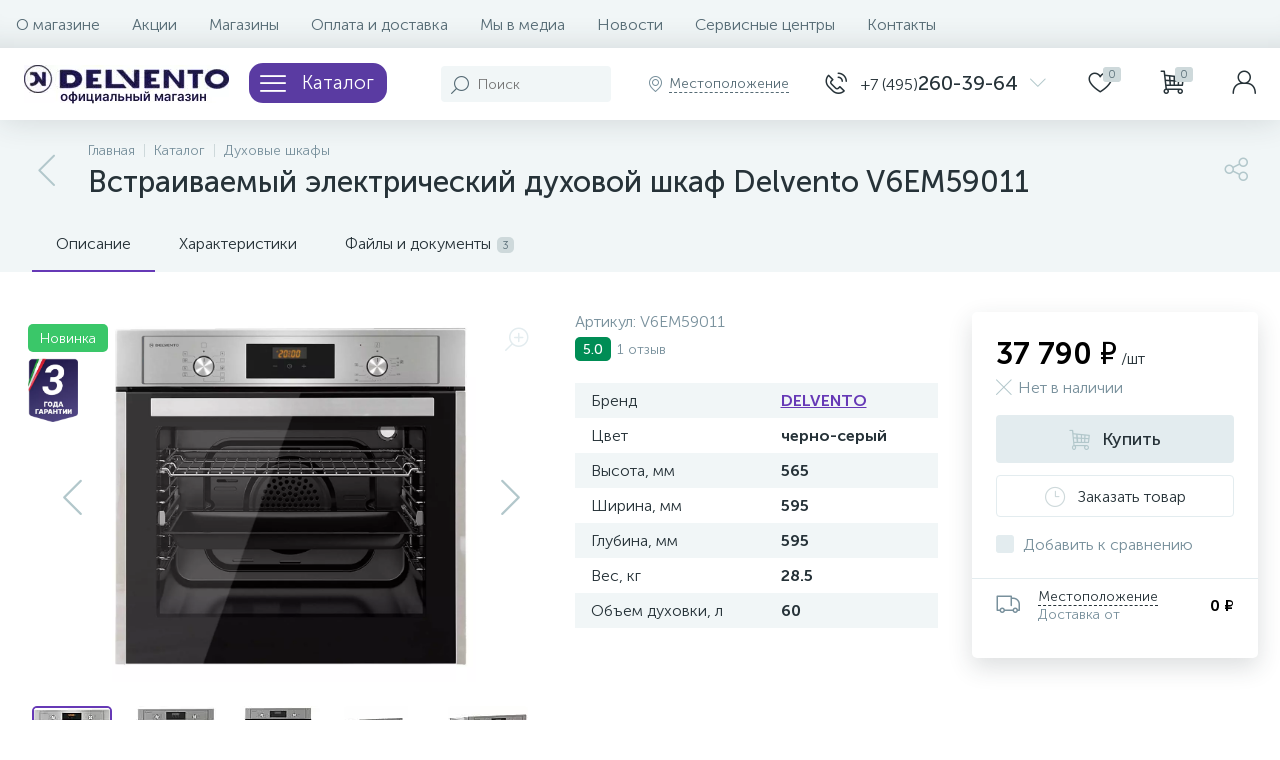

--- FILE ---
content_type: text/html; charset=UTF-8
request_url: https://delvento.ru/catalog/dukhovye-shkafy/vstraivaemyy-dukhovoy-shkaf-v6em59011-eternal-58l-standartnyy-protiven-s-antiprigarnym-pokrytiem-khr/
body_size: 50580
content:
<!DOCTYPE html>
<html lang="ru">
	<head>
 <meta http-equiv="X-UA-Compatible" content="IE=edge" />
 <meta name="viewport" content="width=device-width, initial-scale=1, maximum-scale=1, user-scalable=no" />
 <link rel="preload" href="/local/templates/enext/fonts/MuseoSansCyrl-300.woff2" as="font" type="font/woff2" crossorigin />
 <link rel="preload" href="/local/templates/enext/fonts/MuseoSansCyrl-500.woff2" as="font" type="font/woff2" crossorigin />
 <link rel="preload" href="/local/templates/enext/fonts/MuseoSansCyrl-700.woff2" as="font" type="font/woff2" crossorigin />
 <title>Встраиваемый электрический духовой шкаф Delvento V6EM59011</title>
 <meta http-equiv="Content-Type" content="text/html; charset=UTF-8" />
<meta name="robots" content="index, follow" />
<style type="text/css">.bx-composite-btn {background: url(/bitrix/images/main/composite/sprite-1x.png) no-repeat right 0 #e94524;border-radius: 15px;color: #fff !important;display: inline-block;line-height: 30px;font-family: "Helvetica Neue", Helvetica, Arial, sans-serif !important;font-size: 12px !important;font-weight: bold !important;height: 31px !important;padding: 0 42px 0 17px !important;vertical-align: middle !important;text-decoration: none !important;}@media screen and (min-device-width: 1200px) and (max-device-width: 1600px) and (-webkit-min-device-pixel-ratio: 2) and (min-resolution: 192dpi) {.bx-composite-btn {background-image: url(/bitrix/images/main/composite/sprite-2x.png);background-size: 42px 124px;}}.bx-composite-btn-fixed {position: absolute;top: -45px;right: 15px;z-index: 10;}.bx-btn-white {background-position: right 0;color: #fff !important;}.bx-btn-black {background-position: right -31px;color: #000 !important;}.bx-btn-red {background-position: right -62px;color: #555 !important;}.bx-btn-grey {background-position: right -93px;color: #657b89 !important;}.bx-btn-border {border: 1px solid #d4d4d4;height: 29px !important;line-height: 29px !important;}.bx-composite-loading {display: block;width: 40px;height: 40px;background: url(/bitrix/images/main/composite/loading.gif);}</style>
<script type="text/javascript" data-skip-moving="true">(function(w, d) {var v = w.frameCacheVars = {'CACHE_MODE':'HTMLCACHE','banner':{'url':'http://www.1c-bitrix.ru/composite/','text':'Быстро с 1С-Битрикс','bgcolor':'#E94524','style':'white'},'storageBlocks':[],'dynamicBlocks':{'4TgThD':'d41d8cd98f00','geo-location-obbx_2802721151_AsrmUV':'add55ccf211b','bx_basketh3CV5Q':'1bc99febe7fe','top-panel__user-link':'278cc2213c97','compareList9J9wbd':'d41d8cd98f00','catalog-products-viewed-container':'d41d8cd98f00'},'AUTO_UPDATE':true,'AUTO_UPDATE_TTL':'120','version':'2'};var inv = false;if (v.AUTO_UPDATE === false){if (v.AUTO_UPDATE_TTL && v.AUTO_UPDATE_TTL > 0){var lm = Date.parse(d.lastModified);if (!isNaN(lm)){var td = new Date().getTime();if ((lm + v.AUTO_UPDATE_TTL * 1000) >= td){w.frameRequestStart = false;w.preventAutoUpdate = true;return;}inv = true;}}else{w.frameRequestStart = false;w.preventAutoUpdate = true;return;}}var r = w.XMLHttpRequest ? new XMLHttpRequest() : (w.ActiveXObject ? new w.ActiveXObject("Microsoft.XMLHTTP") : null);if (!r) { return; }w.frameRequestStart = true;var m = v.CACHE_MODE; var l = w.location; var x = new Date().getTime();var q = "?bxrand=" + x + (l.search.length > 0 ? "&" + l.search.substring(1) : "");var u = l.protocol + "//" + l.host + l.pathname + q;r.open("GET", u, true);r.setRequestHeader("BX-ACTION-TYPE", "get_dynamic");r.setRequestHeader("X-Bitrix-Composite", "get_dynamic");r.setRequestHeader("BX-CACHE-MODE", m);r.setRequestHeader("BX-CACHE-BLOCKS", v.dynamicBlocks ? JSON.stringify(v.dynamicBlocks) : "");if (inv){r.setRequestHeader("BX-INVALIDATE-CACHE", "Y");}try { r.setRequestHeader("BX-REF", d.referrer || "");} catch(e) {}if (m === "APPCACHE"){r.setRequestHeader("BX-APPCACHE-PARAMS", JSON.stringify(v.PARAMS));r.setRequestHeader("BX-APPCACHE-URL", v.PAGE_URL ? v.PAGE_URL : "");}r.onreadystatechange = function() {if (r.readyState != 4) { return; }var a = r.getResponseHeader("BX-RAND");var b = w.BX && w.BX.frameCache ? w.BX.frameCache : false;if (a != x || !((r.status >= 200 && r.status < 300) || r.status === 304 || r.status === 1223 || r.status === 0)){var f = {error:true, reason:a!=x?"bad_rand":"bad_status", url:u, xhr:r, status:r.status};if (w.BX && w.BX.ready && b){BX.ready(function() {setTimeout(function(){BX.onCustomEvent("onFrameDataRequestFail", [f]);}, 0);});}w.frameRequestFail = f;return;}if (b){b.onFrameDataReceived(r.responseText);if (!w.frameUpdateInvoked){b.update(false);}w.frameUpdateInvoked = true;}else{w.frameDataString = r.responseText;}};r.send();var p = w.performance;if (p && p.addEventListener && p.getEntries && p.setResourceTimingBufferSize){var e = 'resourcetimingbufferfull';var h = function() {if (w.BX && w.BX.frameCache && w.BX.frameCache.frameDataInserted){p.removeEventListener(e, h);}else {p.setResourceTimingBufferSize(p.getEntries().length + 50);}};p.addEventListener(e, h);}})(window, document);</script>
<script type="text/javascript" data-skip-moving="true">(function(w, d, n) {var cl = "bx-core";var ht = d.documentElement;var htc = ht ? ht.className : undefined;if (htc === undefined || htc.indexOf(cl) !== -1){return;}var ua = n.userAgent;if (/(iPad;)|(iPhone;)/i.test(ua)){cl += " bx-ios";}else if (/Windows/i.test(ua)){cl += ' bx-win';}else if (/Macintosh/i.test(ua)){cl += " bx-mac";}else if (/Linux/i.test(ua) && !/Android/i.test(ua)){cl += " bx-linux";}else if (/Android/i.test(ua)){cl += " bx-android";}cl += (/(ipad|iphone|android|mobile|touch)/i.test(ua) ? " bx-touch" : " bx-no-touch");cl += w.devicePixelRatio && w.devicePixelRatio >= 2? " bx-retina": " bx-no-retina";var ieVersion = -1;if (/AppleWebKit/.test(ua)){cl += " bx-chrome";}else if (/Opera/.test(ua)){cl += " bx-opera";}else if (/Firefox/.test(ua)){cl += " bx-firefox";}ht.className = htc ? htc + " " + cl : cl;})(window, document, navigator);</script>


<link href="/bitrix/js/altop.enext/intlTelInput/css/intlTelInput.min.css?166186384318584" type="text/css" rel="stylesheet" />
<link href="/bitrix/js/ui/design-tokens/dist/ui.design-tokens.min.css?170698681722911" type="text/css" rel="stylesheet" />
<link href="/bitrix/js/ui/fonts/opensans/ui.font.opensans.min.css?17069866912320" type="text/css" rel="stylesheet" />
<link href="/bitrix/js/main/popup/dist/main.popup.bundle.min.css?170698677926598" type="text/css" rel="stylesheet" />
<link href="/local/templates/enext/components/bitrix/catalog/.default/style.min.css?166186490614085" type="text/css" rel="stylesheet" />
<link href="/local/templates/enext/components/bitrix/catalog.element/.default/style.css?1689085369101434" type="text/css" rel="stylesheet" />
<link href="/local/templates/enext/js/owlCarousel/owl.carousel.min.css?16952023042906" type="text/css" rel="stylesheet" />
<link href="/bitrix/components/altop/geo.delivery.enext/templates/slide_panel/style.min.css?16618638433840" type="text/css" rel="stylesheet" />
<link href="/local/templates/enext/components/bitrix/sale.products.gift/.default/style.min.css?16618649531980" type="text/css" rel="stylesheet" />
<link href="/local/templates/enext/components/bitrix/catalog.product.subscribe/.default/style.min.css?16618649121674" type="text/css" rel="stylesheet" />
<link href="/local/templates/enext/components/bitrix/catalog.item/.default/style.css?168908596256903" type="text/css" rel="stylesheet" />
<link href="/bitrix/components/altop/quick.order.enext/templates/.default/style.min.css?1661863843364" type="text/css" rel="stylesheet" />
<link href="/local/templates/enext/components/bitrix/catalog.section/.default/style.min.css?16618649144234" type="text/css" rel="stylesheet" />
<link href="/local/templates/enext/components/bitrix/catalog.product.subscribe/.default/style.min.css?16618649121674" type="text/css" rel="stylesheet" />
<link href="/local/templates/enext/css/animation.min.css?16618648843650" type="text/css" data-template-style="true" rel="stylesheet" />
<link href="/local/templates/enext/css/csshake-default.min.css?16618648843410" type="text/css" data-template-style="true" rel="stylesheet" />
<link href="/local/templates/enext/js/scrollbar/jquery.scrollbar.min.css?16618649032962" type="text/css" data-template-style="true" rel="stylesheet" />
<link href="/local/templates/enext/css/bootstrap.min.css?1661864884121339" type="text/css" data-template-style="true" rel="stylesheet" />
<link href="/local/templates/enext/css/uinext2020.min.css?16618648847003" type="text/css" data-template-style="true" rel="stylesheet" />
<link href="/local/templates/enext/css/font-awesome.min.css?166186488430612" type="text/css" data-template-style="true" rel="stylesheet" />
<link href="/local/templates/enext/css/efn/01-power-tools-efn.min.css?16618648901833" type="text/css" data-template-style="true" rel="stylesheet" />
<link href="/local/templates/enext/css/efn/03-garden-tools-efn.min.css?16618648901815" type="text/css" data-template-style="true" rel="stylesheet" />
<link href="/local/templates/enext/css/efn/05-electricity-efn.min.css?16618648902957" type="text/css" data-template-style="true" rel="stylesheet" />
<link href="/local/templates/enext/css/efn/06-hand-tools-efn.min.css?16618648901723" type="text/css" data-template-style="true" rel="stylesheet" />
<link href="/local/templates/enext/css/efn/07-building-materials-efn.min.css?16618648913207" type="text/css" data-template-style="true" rel="stylesheet" />
<link href="/local/templates/enext/css/efn/08-sanitary-ware-efn.min.css?16618648913417" type="text/css" data-template-style="true" rel="stylesheet" />
<link href="/local/templates/enext/css/efn/09-heating-cooling-efn.min.css?16618648912874" type="text/css" data-template-style="true" rel="stylesheet" />
<link href="/local/templates/enext/css/efn/10-security-fire-alarm-efn.min.css?16618648911907" type="text/css" data-template-style="true" rel="stylesheet" />
<link href="/local/templates/enext/css/efn/15-garden-efn.min.css?16618648912156" type="text/css" data-template-style="true" rel="stylesheet" />
<link href="/local/templates/enext/components/bitrix/menu/horizontal_multilevel/style.min.css?16618649212145" type="text/css" data-template-style="true" rel="stylesheet" />
<link href="/local/templates/enext/components/bitrix/menu/catalog_menu_option_6/style.min.css?16618649208506" type="text/css" data-template-style="true" rel="stylesheet" />
<link href="/bitrix/components/altop/search.title/templates/visual/style.min.css?16618638432899" type="text/css" data-template-style="true" rel="stylesheet" />
<link href="/local/templates/enext/components/bitrix/sale.location.selector.search/slide_panel/style.min.css?16618649453329" type="text/css" data-template-style="true" rel="stylesheet" />
<link href="/local/templates/enext/components/bitrix/menu/user_menu/style.min.css?16618649242278" type="text/css" data-template-style="true" rel="stylesheet" />
<link href="/local/templates/enext/components/bitrix/catalog.compare.list/.default/style.min.css?16618649072292" type="text/css" data-template-style="true" rel="stylesheet" />
<link href="/local/templates/enext/styles.min.css?166186488310230" type="text/css" data-template-style="true" rel="stylesheet" />
<link href="/local/templates/enext/template_styles.css?169515198047545" type="text/css" data-template-style="true" rel="stylesheet" />
<link href="/local/templates/enext/colors.min.css?166186488358425" type="text/css" data-template-style="true" rel="stylesheet" />
<link href="/local/templates/enext/custom.css?1666698197144" type="text/css" data-template-style="true" rel="stylesheet" />







 <!-- Yandex.Metrika counter -->
 
 <!-- /Yandex.Metrika counter -->
 
 
<link rel='preload' href='/local/templates/enext/fonts/uinext2020.woff' as='font' type='font/woff' crossorigin />
<link rel='preload' href='/local/templates/enext/fonts/fontawesome-webfont.woff' as='font' type='font/woff' crossorigin />
<link rel='preload' href='/local/templates/enext/fonts/efn/01-power-tools-efn.woff' as='font' type='font/woff' crossorigin />
<link rel='preload' href='/local/templates/enext/fonts/efn/03-garden-tools-efn.woff' as='font' type='font/woff' crossorigin />
<link rel='preload' href='/local/templates/enext/fonts/efn/05-electricity-efn.woff' as='font' type='font/woff' crossorigin />
<link rel='preload' href='/local/templates/enext/fonts/efn/06-hand-tools-efn.woff' as='font' type='font/woff' crossorigin />
<link rel='preload' href='/local/templates/enext/fonts/efn/07-building-materials-efn.woff' as='font' type='font/woff' crossorigin />
<link rel='preload' href='/local/templates/enext/fonts/efn/08-sanitary-ware-efn.woff' as='font' type='font/woff' crossorigin />
<link rel='preload' href='/local/templates/enext/fonts/efn/09-heating-cooling-efn.woff' as='font' type='font/woff' crossorigin />
<link rel='preload' href='/local/templates/enext/fonts/efn/10-security-fire-alarm-efn.woff' as='font' type='font/woff' crossorigin />
<link rel='preload' href='/local/templates/enext/fonts/efn/15-garden-efn.woff' as='font' type='font/woff' crossorigin />
<link rel='icon' type='image/png' href='/upload/enext/e51/zujrcfop7rinnpkjr1j8dm2xlkdkojck.png' />
<link rel='apple-touch-icon' href='/upload/enext/e51/zujrcfop7rinnpkjr1j8dm2xlkdkojck.png' />
<link rel='apple-touch-icon' sizes='180x180' href='/upload/enext/e51/zujrcfop7rinnpkjr1j8dm2xlkdkojck.png' />
<meta name='theme-color' content='#6639b6' />
<meta name='msapplication-navbutton-color' content='#6639b6' />
<meta name='apple-mobile-web-app-status-bar-style' content='#6639b6' />
<meta property='og:type' content='product' />
<meta property='og:title' content='Встраиваемый электрический духовой шкаф Delvento V6EM59011' />
<meta property='og:url' content='https://delvento.ru/catalog/dukhovye-shkafy/vstraivaemyy-dukhovoy-shkaf-v6em59011-eternal-58l-standartnyy-protiven-s-antiprigarnym-pokrytiem-khr/' />
<meta property='og:image' content='https://delvento.ru/upload/iblock/8e7/erxjvghs0udc0luxlu46frhjbokl06b9.jpg' />
<meta property='og:image:width' content='1000' />
<meta property='og:image:height' content='1000' />
<link rel='image_src' href='https://delvento.ru/upload/iblock/8e7/erxjvghs0udc0luxlu46frhjbokl06b9.jpg' />
  <!-- Yandex.Metrika counter -->
  <!-- /Yandex.Metrika counter --> 
 <meta name="google-site-verification" content="iqBF_YrnlIOhvRXSSGQm_CbYA4xel3MMKdnqdj2SDQk" />
 <meta name="yandex-verification" content="5ccad57af453c8e2" />
 
	</head>
	<body class="slide-menu-option-6" data-img-webp="true">
 <noscript><div><img data-lazyload-src="https://mc.yandex.ru/watch/91214743" style="position:absolute; left:-9999px;" alt="" /></div></noscript>
<div id="bxdynamic_4TgThD_start" style="display:none"></div><div id="bxdynamic_4TgThD_end" style="display:none"></div> <div class="page-wrapper">
 <div class="hidden-xs hidden-sm hidden-print top-menu-wrapper">
 <div class="top-menu">
 
<ul class="horizontal-multilevel-menu" id="horizontal-multilevel-menu-obbx_3951543183_LkGdQn"> 
	<!--<li><a href="/">Главная</a></li>-->
 <li>
 <a href="/about/">О магазине</a>
 </li>
 <li>
 <a href="/promotions/">Акции</a>
 </li>
 <li>
 <a href="/places_new/">Магазины</a>
 </li>
 <li>
 <a href="/payment-delivery/">Оплата и доставка</a>
 </li>
 <li>
 <a href="/media/">Мы в медиа</a>
 </li>
 <li>
 <a href="/news/">Новости</a>
 </li>
 <li>
 <a href="/service-centres/">Сервисные центры</a>
 </li>
 <li>
 <a href="/contacts/">Контакты</a>
 </li>
 </ul>

 </div>
 </div>
 <div class="hidden-print top-panel-wrapper"> 
 <div class="top-panel">
 <div class="top-panel__cols ">
 <div class="top-panel__col top-panel__thead"> 
 <div class="top-panel__cols logo-panem-mobile"> 
 
 <div class="top-panel__col top-panel__logo">
 <a href="/"><img data-lazyload-src="/upload/Del logo.webp?1694615313"></a> </div> <div class="top-panel__col top-panel__menu-icon-container" data-entity="menu-icon" style="display: table-cell">
 <div class="new-diz"><i class="icon-menu"></i><span>Каталог</span></div>
 





	<ul class="catalog-menu scrollbar-inner" id="catalog-menu-obbx_1921946165_XEVOpk" data-entity="dropdown-menu">
 <li data-entity="dropdown">
 <a href="/catalog/kholodilniki/">
 <span class="hidden-md hidden-lg catalog-menu-pic">
 <img data-lazyload-src="/upload/iblock/aa6/7y7a38t75ijp78v5kr28ivwwai6q0ku8.webp" width="76" height="134" alt=" Холодильники" title=" Холодильники" />
 </span>
 <span class="catalog-menu-text"> Холодильники</span>
 <span class="catalog-menu-arrow"><i class="icon-arrow-right"></i></span>
 </a>
 <div class="catalog-menu-dropdown-menu scrollbar-inner" data-entity="dropdown-menu">
 <ul>
 <li class="hidden-md hidden-lg" data-entity="title">
 <i class="icon-arrow-left catalog-menu-back"></i>
 <span class="catalog-menu-title"> Холодильники</span>
 <i class="icon-close catalog-menu-close"></i>
 </li>
 <li>
 <a href="/catalog/vstraivaemye/">
 <span class="catalog-menu-text">Встраиваемые</span>
 <span class="hidden-md hidden-lg catalog-menu-count">6</span>
 </a>
 </li>
 <li>
 <a href="/catalog/otdelnostoyashchie/">
 <span class="catalog-menu-text">Отдельностоящие</span>
 <span class="hidden-md hidden-lg catalog-menu-count">7</span>
 </a>
 </li>
 </ul></div></li> <li>
 <a href="/catalog/morozilniki/">
 <span class="hidden-md hidden-lg catalog-menu-pic">
 <img data-lazyload-src="/upload/iblock/60a/ovg72n613tqwqmbpg53ew2sf6sogjnx6.webp?1684927763" width="76" height="134" alt="Морозильники" title="Морозильники" />
 </span>
 <span class="catalog-menu-text">Морозильники</span>
 <span class="catalog-menu-count">7</span>
 </a>
 </li>
 <li data-entity="dropdown">
 <a href="/catalog/varochnye-paneli/">
 <span class="hidden-md hidden-lg catalog-menu-pic">
 <img data-lazyload-src="/upload/iblock/1ac/zngabj7oepenuanioh6zbxr1nc32c86c.webp?1663244568" width="134" height="134" alt="Варочные панели" title="Варочные панели" />
 </span>
 <span class="catalog-menu-text">Варочные панели</span>
 <span class="catalog-menu-arrow"><i class="icon-arrow-right"></i></span>
 </a>
 <div class="catalog-menu-dropdown-menu scrollbar-inner" data-entity="dropdown-menu">
 <ul>
 <li class="hidden-md hidden-lg" data-entity="title">
 <i class="icon-arrow-left catalog-menu-back"></i>
 <span class="catalog-menu-title">Варочные панели</span>
 <i class="icon-close catalog-menu-close"></i>
 </li>
 <li>
 <a href="/catalog/gazovye/">
 <span class="catalog-menu-pic">
 <img data-lazyload-src="/upload/iblock/e6f/ob16oui632zzu6nlel45io5g4bbtetmw.webp?1674068515" width="134" height="116" alt="Газовые" title="Газовые" />
 </span>
 <span class="catalog-menu-text">Газовые</span>
 <span class="hidden-md hidden-lg catalog-menu-count">73</span>
 </a>
 </li>
 <li>
 <a href="/catalog/induktsionnye/">
 <span class="catalog-menu-pic">
 <img data-lazyload-src="/upload/iblock/34a/d6tj28x9jqv8qga7tmc4265yqu88y5ws.webp?1674068481" width="134" height="84" alt="Индукционные" title="Индукционные" />
 </span>
 <span class="catalog-menu-text">Индукционные</span>
 <span class="hidden-md hidden-lg catalog-menu-count">12</span>
 </a>
 </li>
 <li>
 <a href="/catalog/elektricheskie/">
 <span class="catalog-menu-pic">
 <img data-lazyload-src="/upload/iblock/5f0/a0tvvm6q81uhgk3ltlfm9dr9zfeababc.webp?1674068408" width="134" height="39" alt="Электрические" title="Электрические" />
 </span>
 <span class="catalog-menu-text">Электрические</span>
 <span class="hidden-md hidden-lg catalog-menu-count">32</span>
 </a>
 </li>
 </ul></div></li> <li class='active'>
 <a href="/catalog/dukhovye-shkafy/">
 <span class="hidden-md hidden-lg catalog-menu-pic">
 <img data-lazyload-src="/upload/iblock/e2d/lwxxiwo7zi6hhymrjlynh6a5co2kfl18.webp?1663244568" width="134" height="134" alt="Духовые шкафы" title="Духовые шкафы" />
 </span>
 <span class="catalog-menu-text">Духовые шкафы</span>
 <span class="catalog-menu-count">75</span>
 </a>
 </li>
 <li>
 <a href="/catalog/mini-pechi/">
 <span class="hidden-md hidden-lg catalog-menu-pic">
 <img data-lazyload-src="/upload/iblock/ad2/rthht43yh3kqnlg4iqct33fngqumoiyh.webp?1663244310" width="134" height="111" alt="Мини-печи" title="Мини-печи" />
 </span>
 <span class="catalog-menu-text">Мини-печи</span>
 <span class="catalog-menu-count">30</span>
 </a>
 </li>
 <li data-entity="dropdown">
 <a href="/catalog/mikrovolnovye-pechi/">
 <span class="hidden-md hidden-lg catalog-menu-pic">
 <img data-lazyload-src="/upload/iblock/75e/261v3o41d5i991o0nmij9efigex0fdor.webp?1686233825" width="134" height="87" alt="Микроволновые печи" title="Микроволновые печи" />
 </span>
 <span class="catalog-menu-text">Микроволновые печи</span>
 <span class="catalog-menu-arrow"><i class="icon-arrow-right"></i></span>
 </a>
 <div class="catalog-menu-dropdown-menu scrollbar-inner" data-entity="dropdown-menu">
 <ul>
 <li class="hidden-md hidden-lg" data-entity="title">
 <i class="icon-arrow-left catalog-menu-back"></i>
 <span class="catalog-menu-title">Микроволновые печи</span>
 <i class="icon-close catalog-menu-close"></i>
 </li>
 <li>
 <a href="/catalog/vstraivaemye_mp/">
 <span class="catalog-menu-text">Встраиваемые</span>
 <span class="hidden-md hidden-lg catalog-menu-count">4</span>
 </a>
 </li>
 <li>
 <a href="/catalog/otdelnostoyashchie-mp/">
 <span class="catalog-menu-text">Отдельностоящие</span>
 </a>
 </li>
 </ul></div></li> <li>
 <a href="/catalog/plity/">
 <span class="hidden-md hidden-lg catalog-menu-pic">
 <img data-lazyload-src="/upload/iblock/684/9qi19jam96xnzhjx13h31wwydqo8h9ej.webp?1684924325" width="134" height="117" alt="Плиты" title="Плиты" />
 </span>
 <span class="catalog-menu-text">Плиты</span>
 <span class="catalog-menu-count">7</span>
 </a>
 </li>
 <li data-entity="dropdown">
 <a href="/catalog/posudomoechnye-mashiny/">
 <span class="hidden-md hidden-lg catalog-menu-pic">
 <img data-lazyload-src="/upload/iblock/1c5/vh993pbo5kh2ydpwivxebhd6i2mj6yb9.webp?1663244568" width="134" height="134" alt="Посудомоечные машины" title="Посудомоечные машины" />
 </span>
 <span class="catalog-menu-text">Посудомоечные машины</span>
 <span class="catalog-menu-arrow"><i class="icon-arrow-right"></i></span>
 </a>
 <div class="catalog-menu-dropdown-menu scrollbar-inner" data-entity="dropdown-menu">
 <ul>
 <li class="hidden-md hidden-lg" data-entity="title">
 <i class="icon-arrow-left catalog-menu-back"></i>
 <span class="catalog-menu-title">Посудомоечные машины</span>
 <i class="icon-close catalog-menu-close"></i>
 </li>
 <li>
 <a href="/catalog/vstraivaemye_pm/">
 <span class="catalog-menu-text">Встраиваемые</span>
 <span class="hidden-md hidden-lg catalog-menu-count">21</span>
 </a>
 </li>
 <li>
 <a href="/catalog/nastolnye/">
 <span class="catalog-menu-text">Настольные</span>
 <span class="hidden-md hidden-lg catalog-menu-count">6</span>
 </a>
 </li>
 </ul></div></li> <li>
 <a href="/catalog/stiralnye-mashiny/">
 <span class="hidden-md hidden-lg catalog-menu-pic">
 <img data-lazyload-src="/upload/iblock/4ef/xg77idy5ob27w3a37toau3n7nh0d313l.webp?1663244568" width="107" height="134" alt="Стиральные машины" title="Стиральные машины" />
 </span>
 <span class="catalog-menu-text">Стиральные машины</span>
 <span class="catalog-menu-count">33</span>
 </a>
 </li>
 <li data-entity="dropdown">
 <a href="/catalog/vytyazhki/">
 <span class="hidden-md hidden-lg catalog-menu-pic">
 <img data-lazyload-src="/upload/iblock/934/hhqwu6tojr618dluxta6o0m4o9ss2neh.webp" width="114" height="134" alt="Вытяжки" title="Вытяжки" />
 </span>
 <span class="catalog-menu-text">Вытяжки</span>
 <span class="catalog-menu-arrow"><i class="icon-arrow-right"></i></span>
 </a>
 <div class="catalog-menu-dropdown-menu scrollbar-inner" data-entity="dropdown-menu">
 <ul>
 <li class="hidden-md hidden-lg" data-entity="title">
 <i class="icon-arrow-left catalog-menu-back"></i>
 <span class="catalog-menu-title">Вытяжки</span>
 <i class="icon-close catalog-menu-close"></i>
 </li>
 <li>
 <a href="/catalog/vstraivaemye_vt/">
 <span class="catalog-menu-text">Встраиваемые</span>
 <span class="hidden-md hidden-lg catalog-menu-count">11</span>
 </a>
 </li>
 <li>
 <a href="/catalog/kupolnye/">
 <span class="catalog-menu-text">Купольные</span>
 <span class="hidden-md hidden-lg catalog-menu-count">3</span>
 </a>
 </li>
 <li>
 <a href="/catalog/naklonnye/">
 <span class="catalog-menu-text">Наклонные</span>
 <span class="hidden-md hidden-lg catalog-menu-count">15</span>
 </a>
 </li>
 </ul></div></li> <li>
 <a href="/catalog/aksessuary-/">
 <span class="hidden-md hidden-lg catalog-menu-pic">
 <img data-lazyload-src="/upload/iblock/1e2/b0419vrg1ubgd99t854t8nvspyuqg7ds.webp?1692722191" width="134" height="134" alt="Аксессуары " title="Аксессуары " />
 </span>
 <span class="catalog-menu-text">Аксессуары </span>
 <span class="catalog-menu-count">4</span>
 </a>
 </li>
 </ul>
	
 </div>
 
 
 </div>
 </div>
 <div class="top-panel__col top-panel__tfoot">
 <div class="top-panel__cols"> 
 
 <div class="top-panel__col top-panel__search-container">
 <a class="top-panel__search-btn hidden-md hidden-lg" href="javascript:void(0)" data-entity="showSearch">
 <span class="top-panel__search-btn-block">
 <i class="icon-search"></i>
 <span class="top-panel__search-btn-title">Поиск</span>
 </span>
 </a>
 <div class="top-panel__search hidden-xs hidden-sm">
 <div id="title-search">
 <form action="/catalog/"> 
 <input type="text" name="q" id="title-search-input" maxlength="50" autocomplete="off" placeholder="Поиск" value="" />
 <span class="title-search-icon"><i class="icon-search"></i></span>
 </form>
	</div>

 </div>
 </div> 
 <div class="hidden-xs hidden-sm top-panel__col top-panel__geo-location">
 
<div class="top-panel__geo-location-block" id="geo-location-obbx_2802721151_AsrmUV">
	<i class="icon-map-marker"></i>
	<div id="bxdynamic_geo-location-obbx_2802721151_AsrmUV_start" style="display:none"></div><span>Определяем...</span><div id="bxdynamic_geo-location-obbx_2802721151_AsrmUV_end" style="display:none"></div></div>


 </div>
 
	<div class="top-panel__col top-panel__contacts">
 <a class="top-panel__contacts-block" id="bx_3218110189_77" href="javascript:void(0)">
 <span class="top-panel__contacts-icon"><i class="icon-phone-call"></i></span>
 <span class="top-panel__contacts-caption hidden-xs hidden-sm">
 <span class="top-panel__contacts-title"><span>+7 (495)</span>260-39-64</span>
 </span>
 <span class="top-panel__contacts-icon hidden-xs hidden-sm"><i class="icon-arrow-down"></i></span>
 </a>
 	</div>
 
<div class="top-panel__col top-panel__mini-cart">
		<div id="bx_basketh3CV5Q" class="mini-cart"> 
 <div id="bxdynamic_bx_basketh3CV5Q_start" style="display:none"></div><div class='mini-cart__delay'><i class='icon-heart'></i><span class='mini-cart__title'>Избранное</span></div><div class='mini-cart__cart'><i class='icon-cart'></i><span class='mini-cart__title'>Корзина</span></div><div id="bxdynamic_bx_basketh3CV5Q_end" style="display:none"></div>	</div>
	</div> <div class="top-panel__col top-panel__user">
 <div id="bxdynamic_top-panel__user-link_start" style="display:none"></div><div class='top-panel__user-link'><div class='top-panel__user-block'><i class='icon-user'></i><span class='top-panel__user-title'>Войти</span></div></div><div id="bxdynamic_top-panel__user-link_end" style="display:none"></div> </div>
 </div>
 </div>
 </div>
 </div>
 </div>
 
<div class="catalog-compare-list-container" id="compareList9J9wbd">
	<div id="bxdynamic_compareList9J9wbd_start" style="display:none"></div><div id="bxdynamic_compareList9J9wbd_end" style="display:none"></div></div>


 <div class="page-container-wrapper"> 
 <div class="hidden-print navigation-wrapper">
 <div class="container-ws">
 <div class="row">
 <div class="col-xs-12">
 <div class="navigation-content">
 <div id="navigation" class="navigation">
 <div class="navigation-block"><a href="/catalog/dukhovye-shkafy/" class="navigation-back"><i class="icon-arrow-left"></i></a><div class="navigation-items"><div class="navigation-breadcrumb" itemscope itemtype="http://schema.org/BreadcrumbList">
 <div class="navigation-breadcrumb__item" id="breadcrumb_0" itemprop="itemListElement" itemscope itemtype="http://schema.org/ListItem">
 
 <a href="/" title="Главная" itemprop="item">
 <span itemprop="name">Главная</span>
 </a>
 <meta itemprop="position" content="1" />
 </div>
 <div class="navigation-breadcrumb__item" id="breadcrumb_1" itemprop="itemListElement" itemscope itemtype="http://schema.org/ListItem">
 <i class="navigation-breadcrumb__separate"></i>
 <a href="/catalog/" title="Каталог" itemprop="item">
 <span itemprop="name">Каталог</span>
 </a>
 <meta itemprop="position" content="2" />
 </div>
 <div class="navigation-breadcrumb__item" id="breadcrumb_2" itemprop="itemListElement" itemscope itemtype="http://schema.org/ListItem">
 <i class="navigation-breadcrumb__separate"></i>
 <a href="/catalog/dukhovye-shkafy/" title="Духовые шкафы" itemprop="item">
 <span itemprop="name">Духовые шкафы</span>
 </a>
 <meta itemprop="position" content="3" />
 </div></div><h1 id="pagetitle" class="navigation-title">Встраиваемый электрический духовой шкаф Delvento V6EM59011</h1></div></div> </div>
 <div class="navigation-share">
 <div class="navigation-share-icon" data-entity="showShare"><i class="icon-share"></i></div>
 <div class="navigation-share-content" data-entity="shareContent">
 <div class="navigation-share-content-title">Поделиться</div>
 <div class="navigation-share-content-block">
 

<div class="ya-share2" data-services="vkontakte,facebook,odnoklassniki,viber,whatsapp,telegram"></div> </div>
 </div>
 </div>
 </div>
 </div>
 </div>
 </div>
 </div>
 <div class="content-wrapper internal">
 <div class="container-ws">
 <div class="row">
 <div class="col-xs-12">
 

<div class="row">
	<div class="col-xs-12">
 
<div class="bx-catalog-element" id="bx_117848907_542" itemscope itemtype="http://schema.org/Product">
 <div class="product-item-detail-tabs-container" id="bx_117848907_542_tabs">
 <div class="product-item-detail-tabs-block" data-entity="tabs"> 
 <div class="product-item-detail-tabs-scroll">
 <ul class="product-item-detail-tabs-list"> 
 <li class="product-item-detail-tab active" data-entity="tab" data-value="description">Описание</li> 
 <li class="product-item-detail-tab" data-entity="tab" data-value="properties">Характеристики</li>
 <li class="product-item-detail-tab" data-entity="tab" data-value="files-docs">Файлы и документы<span>3</span></li>
 </ul>
 </div>
 </div>
	</div>
	<div class="product-item-detail-tabs-content" id="bx_117848907_542_tab_containers">
 <div class="row">
 <div class="col-xs-12 col-md-9 col-ws-left" data-entity="product-container">
 <div class="row" data-entity="tab-container" data-value="description">
 <div class="col-xs-12 col-md-7">
 <div class="product-item-detail-slider-container full" id="bx_117848907_542_big_slider">
 <span class="product-item-detail-slider-close" data-entity="close-popup"><i class="icon-close"></i></span>
 <div class="product-item-detail-slider-block">
 <span class="product-item-detail-slider-left" data-entity="slider-control-left" style="display: none;"><i class="icon-arrow-left"></i></span>
 <span class="product-item-detail-slider-right" data-entity="slider-control-right" style="display: none;"><i class="icon-arrow-right"></i></span>
 <div class="product-item-detail-markers">
 <span class="product-item-detail-marker-container product-item-detail-marker-container-hidden" id="bx_117848907_542_dsc_pict">
 <span class="product-item-detail-marker product-item-detail-marker-discount product-item-detail-marker-14px"><span data-entity="dsc-perc-val">0%</span></span>
 </span>
 <span class="product-item-detail-marker-container">
 <span class="product-item-detail-marker product-item-detail-marker-14px" style='background: #3AC769;'><span>Новинка</span></span>
 </span>
   <span class="product-item-detail-marker-container">
  <span class="product-item-detail-marker photo"><img data-lazyload-src="/upload/iblock/301/u77v1odxfzo3wser18y30sjrkh3s8h65.webp?1689083270" width="50px"></span>
 </span>
  </div>
 <div class="product-item-detail-icons-container">
 <div class="product-item-detail-magnifier">
 <i class="icon-scale-plus" data-entity="slider-magnifier"></i>
 </div>
 <div class="product-item-detail-delay" id="bx_117848907_542_delay_link" title="Отложить" style="display: none;"><i class="icon-heart"></i></div>
 </div>
 <div class="product-item-detail-slider-videos-images-container" data-entity="videos-images-container">
 <div class="product-item-detail-slider-image active" data-entity="image" data-id="3958">
 <img data-lazyload-src="/upload/iblock/8e7/erxjvghs0udc0luxlu46frhjbokl06b9.webp?1674908359" width="1000" height="1000" alt="Встраиваемый электрический духовой шкаф Delvento V6EM59011" title="Встраиваемый электрический духовой шкаф Delvento V6EM59011" itemprop='image'>
 </div>
 <div class="product-item-detail-slider-image" data-entity="image" data-id="7633">
 <img data-lazyload-src="/upload/iblock/ab4/9n97tkw0rt5zp9mvdycx7c42ku2j1q90.webp?1692187027" width="1000" height="1000" alt="Встраиваемый электрический духовой шкаф Delvento V6EM59011" title="Встраиваемый электрический духовой шкаф Delvento V6EM59011">
 </div>
 <div class="product-item-detail-slider-image" data-entity="image" data-id="7634">
 <img data-lazyload-src="/upload/iblock/981/71lf9xa4w20sbtd8kq4lnr88qeev9p5s.webp?1692187027" width="1000" height="1000" alt="Встраиваемый электрический духовой шкаф Delvento V6EM59011" title="Встраиваемый электрический духовой шкаф Delvento V6EM59011">
 </div>
 <div class="product-item-detail-slider-image" data-entity="image" data-id="7635">
 <img data-lazyload-src="/upload/iblock/132/vbf2hf7kxzr8sh4fmq3ry2tf2qh3xip0.webp?1692187027" width="1000" height="1000" alt="Встраиваемый электрический духовой шкаф Delvento V6EM59011" title="Встраиваемый электрический духовой шкаф Delvento V6EM59011">
 </div>
 <div class="product-item-detail-slider-image" data-entity="image" data-id="7636">
 <img data-lazyload-src="/upload/iblock/e1a/7bqcdosdi3hq84ho9y9l42zq2bg1kuc3.webp?1692187027" width="1000" height="1000" alt="Встраиваемый электрический духовой шкаф Delvento V6EM59011" title="Встраиваемый электрический духовой шкаф Delvento V6EM59011">
 </div>
 <div class="product-item-detail-slider-image" data-entity="image" data-id="7637">
 <img data-lazyload-src="/upload/iblock/906/50870ay31oq5rrs26mo3gpd6ax1p4v0w.webp?1692187027" width="1000" height="1000" alt="Встраиваемый электрический духовой шкаф Delvento V6EM59011" title="Встраиваемый электрический духовой шкаф Delvento V6EM59011">
 </div>
 <div class="product-item-detail-slider-image" data-entity="image" data-id="7638">
 <img data-lazyload-src="/upload/iblock/317/l62w1nonhovfn5et6e01n6we3r1kuz2n.webp?1692187027" width="1000" height="1000" alt="Встраиваемый электрический духовой шкаф Delvento V6EM59011" title="Встраиваемый электрический духовой шкаф Delvento V6EM59011">
 </div>
 <div class="product-item-detail-slider-image" data-entity="image" data-id="7639">
 <img data-lazyload-src="/upload/iblock/29a/z3odp8wq95suzz4crj44y91v0brqqe9u.webp?1692187027" width="1000" height="1000" alt="Встраиваемый электрический духовой шкаф Delvento V6EM59011" title="Встраиваемый электрический духовой шкаф Delvento V6EM59011">
 </div>
 <div class="product-item-detail-slider-image" data-entity="image" data-id="7640">
 <img data-lazyload-src="/upload/iblock/6a2/2prjhzfdesc37i7faxyrn53xh0uebsen.webp?1692187027" width="1000" height="1000" alt="Встраиваемый электрический духовой шкаф Delvento V6EM59011" title="Встраиваемый электрический духовой шкаф Delvento V6EM59011">
 </div>
 </div>
 </div>
 <div class="hidden-xs hidden-sm product-item-detail-slider-controls-block" id="bx_117848907_542_slider_cont">
 <div class="product-item-detail-slider-controls-image active" data-entity="slider-control" data-value="3958">
 <img data-lazyload-src="/upload/resize_cache/iblock/8e7/80_80_1/erxjvghs0udc0luxlu46frhjbokl06b9.webp?1674908360" width="80" height="80" alt="Встраиваемый электрический духовой шкаф Delvento V6EM59011" title="Встраиваемый электрический духовой шкаф Delvento V6EM59011" />
 </div>
 <div class="product-item-detail-slider-controls-image" data-entity="slider-control" data-value="7633">
 <img data-lazyload-src="/upload/resize_cache/iblock/ab4/80_80_1/9n97tkw0rt5zp9mvdycx7c42ku2j1q90.webp?1692187027" width="80" height="80" alt="Встраиваемый электрический духовой шкаф Delvento V6EM59011" title="Встраиваемый электрический духовой шкаф Delvento V6EM59011" />
 </div>
 <div class="product-item-detail-slider-controls-image" data-entity="slider-control" data-value="7634">
 <img data-lazyload-src="/upload/resize_cache/iblock/981/80_80_1/71lf9xa4w20sbtd8kq4lnr88qeev9p5s.webp?1692187027" width="80" height="80" alt="Встраиваемый электрический духовой шкаф Delvento V6EM59011" title="Встраиваемый электрический духовой шкаф Delvento V6EM59011" />
 </div>
 <div class="product-item-detail-slider-controls-image" data-entity="slider-control" data-value="7635">
 <img data-lazyload-src="/upload/resize_cache/iblock/132/80_80_1/vbf2hf7kxzr8sh4fmq3ry2tf2qh3xip0.webp?1692187027" width="80" height="80" alt="Встраиваемый электрический духовой шкаф Delvento V6EM59011" title="Встраиваемый электрический духовой шкаф Delvento V6EM59011" />
 </div>
 <div class="product-item-detail-slider-controls-image" data-entity="slider-control" data-value="7636">
 <img data-lazyload-src="/upload/resize_cache/iblock/e1a/80_80_1/7bqcdosdi3hq84ho9y9l42zq2bg1kuc3.webp?1692187027" width="80" height="80" alt="Встраиваемый электрический духовой шкаф Delvento V6EM59011" title="Встраиваемый электрический духовой шкаф Delvento V6EM59011" />
 </div>
 <div class="product-item-detail-slider-controls-image" data-entity="slider-control" data-value="7637">
 <img data-lazyload-src="/upload/resize_cache/iblock/906/80_80_1/50870ay31oq5rrs26mo3gpd6ax1p4v0w.webp?1692187027" width="80" height="80" alt="Встраиваемый электрический духовой шкаф Delvento V6EM59011" title="Встраиваемый электрический духовой шкаф Delvento V6EM59011" />
 </div>
 <div class="product-item-detail-slider-controls-image" data-entity="slider-control" data-value="7638">
 <img data-lazyload-src="/upload/resize_cache/iblock/317/80_80_1/l62w1nonhovfn5et6e01n6we3r1kuz2n.webp?1692187027" width="80" height="80" alt="Встраиваемый электрический духовой шкаф Delvento V6EM59011" title="Встраиваемый электрический духовой шкаф Delvento V6EM59011" />
 </div>
 <div class="product-item-detail-slider-controls-image" data-entity="slider-control" data-value="7639">
 <img data-lazyload-src="/upload/resize_cache/iblock/29a/80_80_1/z3odp8wq95suzz4crj44y91v0brqqe9u.webp?1692187027" width="80" height="80" alt="Встраиваемый электрический духовой шкаф Delvento V6EM59011" title="Встраиваемый электрический духовой шкаф Delvento V6EM59011" />
 </div>
 <div class="product-item-detail-slider-controls-image" data-entity="slider-control" data-value="7640">
 <img data-lazyload-src="/upload/resize_cache/iblock/6a2/80_80_1/2prjhzfdesc37i7faxyrn53xh0uebsen.webp?1692187027" width="80" height="80" alt="Встраиваемый электрический духовой шкаф Delvento V6EM59011" title="Встраиваемый электрический духовой шкаф Delvento V6EM59011" />
 </div>
 </div>
 </div>
 </div>
 <div class="col-xs-12 col-md-5 product-item-detail-blocks">
 <div class="product-item-detail-article">
 Артикул: <span>V6EM59011</span>
 </div>
 
 <div class="product-item-detail-rating">
 <div class="product-item-detail-rating-val">5.0</div>
 <div class="product-item-detail-rating-reviews-count">1 отзыв</div>
 </div>
 <span itemprop="aggregateRating" itemscope itemtype="http://schema.org/AggregateRating">
 <meta itemprop="ratingValue" content="5.0" />
 <meta itemprop="reviewCount" content="1" />
 </span>
 <div class="product-item-detail-main-properties-container"> 
 <div class="product-item-detail-properties-block">
 <div class="product-item-detail-properties">
 <div class="product-item-detail-properties-name">Бренд</div>
 <div class="product-item-detail-properties-val"><a href="/brands/delvento/" target="_blank">DELVENTO</a></div>
 </div>
 <div class="product-item-detail-properties">
 <div class="product-item-detail-properties-name">Цвет</div>
 <div class="product-item-detail-properties-val">черно-серый</div>
 </div>
 <div class="product-item-detail-properties">
 <div class="product-item-detail-properties-name">Высота, мм</div>
 <div class="product-item-detail-properties-val">565</div>
 </div>
 <div class="product-item-detail-properties">
 <div class="product-item-detail-properties-name">Ширина, мм</div>
 <div class="product-item-detail-properties-val">595</div>
 </div>
 <div class="product-item-detail-properties">
 <div class="product-item-detail-properties-name">Глубина, мм</div>
 <div class="product-item-detail-properties-val">595</div>
 </div>
 <div class="product-item-detail-properties">
 <div class="product-item-detail-properties-name">Вес, кг</div>
 <div class="product-item-detail-properties-val">28.5</div>
 </div>
 <div class="product-item-detail-properties">
 <div class="product-item-detail-properties-name">Объем духовки, л</div>
 <div class="product-item-detail-properties-val">60</div>
 </div>
 </div>
 </div>
 </div>
 <div class="col-xs-12 product-item-detail-gifts" data-entity="parent-container" style="display: none;">
 <div class="h2" data-entity="header" data-showed="false" style="display: none; opacity: 0;">Выберите один из подарков к этому товару</div>
 
<div class="row sale-products-gift card two_in_row" data-entity="sale-products-gift-container">
 
</div>


  </div>
 <div class="col-xs-12 product-item-detail-description" itemprop="description">
 <div class="h2">Описание</div>
 Встраиваемый духовой шкаф 60 см
ЦВЕТ: черная эмаль с серой панелью 
Встроенные боковые канты
Функции: 9 функций (конвекция и гриль)
Электронный таймер СЕНСОРНЫЙ с напоминанием
Задняя каталитическая очистка
Поворотные утапливаемые ручки управления 
Хромированные направляющие+1 ряд телескопических направляющих
LOW-E СТЕКЛО: 2 стекла
Дополнительный круглый противень: есть </div>
 </div> 
 <div class="product-item-detail-tab-content" data-entity="tab-container" data-value="properties">
 <div class="product-item-detail-properties-container">
 <div class="h2">Характеристики</div> 
 <div class="product-item-detail-properties-block">
 
 <div class="product-item-detail-properties">
 <div class="product-item-detail-properties-name">Артикул</div>
 <div class="product-item-detail-properties-val">V6EM59011</div>
 </div>
 
 <div class="product-item-detail-properties">
 <div class="product-item-detail-properties-name">Бренд</div>
 <div class="product-item-detail-properties-val"><a href="/brands/delvento/" target="_blank">DELVENTO</a></div>
 </div>
 
 <div class="product-item-detail-properties">
 <div class="product-item-detail-properties-name">Страна производства</div>
 <div class="product-item-detail-properties-val">Турция</div>
 </div>
 
 <div class="product-item-detail-properties">
 <div class="product-item-detail-properties-name">Страна разработки</div>
 <div class="product-item-detail-properties-val">Италия</div>
 </div>
 
 <div class="product-item-detail-properties">
 <div class="product-item-detail-properties-name">Мощность, Вт</div>
 <div class="product-item-detail-properties-val">2300</div>
 </div>
 
 <div class="product-item-detail-properties">
 <div class="product-item-detail-properties-name">Тип</div>
 <div class="product-item-detail-properties-val">Электрический</div>
 </div>
 
 <div class="product-item-detail-properties">
 <div class="product-item-detail-properties-name">Коллекция</div>
 <div class="product-item-detail-properties-val">Elegante' 60 см</div>
 </div>
 
 <div class="product-item-detail-properties">
 <div class="product-item-detail-properties-name">Установка</div>
 <div class="product-item-detail-properties-val">Независимая</div>
 </div>
 
 <div class="product-item-detail-properties">
 <div class="product-item-detail-properties-name">Вид</div>
 <div class="product-item-detail-properties-val">Встраиваемый</div>
 </div>
 
 <div class="product-item-detail-properties">
 <div class="product-item-detail-properties-name">Цвет</div>
 <div class="product-item-detail-properties-val">черно-серый</div>
 </div>
 
 <div class="product-item-detail-properties">
 <div class="product-item-detail-properties-name">Высота, мм</div>
 <div class="product-item-detail-properties-val">565</div>
 </div>
 
 <div class="product-item-detail-properties">
 <div class="product-item-detail-properties-name">Ширина, мм</div>
 <div class="product-item-detail-properties-val">595</div>
 </div>
 
 <div class="product-item-detail-properties">
 <div class="product-item-detail-properties-name">Глубина, мм</div>
 <div class="product-item-detail-properties-val">595</div>
 </div>
 
 <div class="product-item-detail-properties">
 <div class="product-item-detail-properties-name">Вес, кг</div>
 <div class="product-item-detail-properties-val">28.5</div>
 </div>
 
 <div class="product-item-detail-properties">
 <div class="product-item-detail-properties-name">Цвет переключателей/ручки</div>
 <div class="product-item-detail-properties-val">серый</div>
 </div>
 
 <div class="product-item-detail-properties">
 <div class="product-item-detail-properties-name">Объем духовки, л</div>
 <div class="product-item-detail-properties-val">60</div>
 </div>
 
 <div class="product-item-detail-properties">
 <div class="product-item-detail-properties-name">Цвет дверцы</div>
 <div class="product-item-detail-properties-val">Черный</div>
 </div>
 
 <div class="product-item-detail-properties">
 <div class="product-item-detail-properties-name">Материал панели управления</div>
 <div class="product-item-detail-properties-val">Металл</div>
 </div>
 
 <div class="product-item-detail-properties">
 <div class="product-item-detail-properties-name">Тип таймера</div>
 <div class="product-item-detail-properties-val">Электронный / С напоминанием / Звуковой</div>
 </div>
 
 <div class="product-item-detail-properties">
 <div class="product-item-detail-properties-name">Таймер</div>
 <div class="product-item-detail-properties-val">Электронный;С напоминанием;Звуковой</div>
 </div>
 
 <div class="product-item-detail-properties">
 <div class="product-item-detail-properties-name">Количество режимов работы</div>
 <div class="product-item-detail-properties-val">9</div>
 </div>
 
 <div class="product-item-detail-properties">
 <div class="product-item-detail-properties-name">Внутреннее покрытие</div>
 <div class="product-item-detail-properties-val">Эмаль</div>
 </div>
 
 <div class="product-item-detail-properties">
 <div class="product-item-detail-properties-name">Минимальная температура, гр.</div>
 <div class="product-item-detail-properties-val">40</div>
 </div>
 
 <div class="product-item-detail-properties">
 <div class="product-item-detail-properties-name">Максимальная температура, гр.</div>
 <div class="product-item-detail-properties-val">240</div>
 </div>
 
 <div class="product-item-detail-properties">
 <div class="product-item-detail-properties-name">Освещение</div>
 <div class="product-item-detail-properties-val">Лампа накаливания</div>
 </div>
 
 <div class="product-item-detail-properties">
 <div class="product-item-detail-properties-name">Часы</div>
 <div class="product-item-detail-properties-val">Есть</div>
 </div>
 
 <div class="product-item-detail-properties">
 <div class="product-item-detail-properties-name">Управление</div>
 <div class="product-item-detail-properties-val">Сенсорное</div>
 </div>
 
 <div class="product-item-detail-properties">
 <div class="product-item-detail-properties-name">Количество стёкол дверцы</div>
 <div class="product-item-detail-properties-val">2</div>
 </div>
 
 <div class="product-item-detail-properties">
 <div class="product-item-detail-properties-name">Режимы приготовления</div>
 <div class="product-item-detail-properties-val">Пароочистка, освещение, нижний нагрев и верхний нагрев, верхний нагрев, гриль, гриль + конвекция, нижний нагрев и верхний нагрев + конвекция, Турбо конвекция, конвекция</div>
 </div>
 
 <div class="product-item-detail-properties">
 <div class="product-item-detail-properties-name">Утапливаемые ручки</div>
 <div class="product-item-detail-properties-val">есть</div>
 </div>
 
 <div class="product-item-detail-properties">
 <div class="product-item-detail-properties-name">Дисплей</div>
 <div class="product-item-detail-properties-val">есть</div>
 </div>
 
 <div class="product-item-detail-properties">
 <div class="product-item-detail-properties-name">Дверца духовки</div>
 <div class="product-item-detail-properties-val">откидная</div>
 </div>
 
 <div class="product-item-detail-properties">
 <div class="product-item-detail-properties-name">Гриль</div>
 <div class="product-item-detail-properties-val">Электрический</div>
 </div>
 
 <div class="product-item-detail-properties">
 <div class="product-item-detail-properties-name">Конвекция</div>
 <div class="product-item-detail-properties-val">Конвекция;Гриль</div>
 </div>
 
 <div class="product-item-detail-properties">
 <div class="product-item-detail-properties-name">Программа разморозки</div>
 <div class="product-item-detail-properties-val">Нет</div>
 </div>
 
 <div class="product-item-detail-properties">
 <div class="product-item-detail-properties-name">Доводчик дверцы</div>
 <div class="product-item-detail-properties-val">Нет</div>
 </div>
 
 <div class="product-item-detail-properties">
 <div class="product-item-detail-properties-name">Класс энергосбережения</div>
 <div class="product-item-detail-properties-val">A</div>
 </div>
 
 <div class="product-item-detail-properties">
 <div class="product-item-detail-properties-name">Внутреннее съёмное стекло лёгкой очистки</div>
 <div class="product-item-detail-properties-val">есть</div>
 </div>
 
 <div class="product-item-detail-properties">
 <div class="product-item-detail-properties-name">Мощность гриля, Вт</div>
 <div class="product-item-detail-properties-val">2000</div>
 </div>
 
 <div class="product-item-detail-properties">
 <div class="product-item-detail-properties-name">Комплектация</div>
 <div class="product-item-detail-properties-val">Духовой шкаф, инструкция, противень стандартный+круглый, шнур для подключения к сети, гарантийный талон</div>
 </div>
 
 <div class="product-item-detail-properties">
 <div class="product-item-detail-properties-name">Наличие кабеля подключения</div>
 <div class="product-item-detail-properties-val">Кабель с вилкой</div>
 </div>
 
 <div class="product-item-detail-properties">
 <div class="product-item-detail-properties-name">Направляющие для противня</div>
 <div class="product-item-detail-properties-val">хромированный</div>
 </div>
 
 <div class="product-item-detail-properties">
 <div class="product-item-detail-properties-name">Подсветка</div>
 <div class="product-item-detail-properties-val">Лампа накаливания</div>
 </div>
 
 <div class="product-item-detail-properties">
 <div class="product-item-detail-properties-name">Телескопические направляющие</div>
 <div class="product-item-detail-properties-val">Да</div>
 </div>
 
 <div class="product-item-detail-properties">
 <div class="product-item-detail-properties-name">Высота встраивания, мм</div>
 <div class="product-item-detail-properties-val">600</div>
 </div>
 
 <div class="product-item-detail-properties">
 <div class="product-item-detail-properties-name">Глубина встраивания, мм</div>
 <div class="product-item-detail-properties-val">550</div>
 </div>
 
 <div class="product-item-detail-properties">
 <div class="product-item-detail-properties-name">Очистка духовки</div>
 <div class="product-item-detail-properties-val">Каталитическая</div>
 </div>
 
 <div class="product-item-detail-properties">
 <div class="product-item-detail-properties-name">Размер упаковки (ВхШхГ), мм</div>
 <div class="product-item-detail-properties-val">640х650х620</div>
 </div>
 
 <div class="product-item-detail-properties">
 <div class="product-item-detail-properties-name">Вес упаковки, кг</div>
 <div class="product-item-detail-properties-val">30.0</div>
 </div>
 
 <div class="product-item-detail-properties">
 <div class="product-item-detail-properties-name">Объем упаковки, м куб</div>
 <div class="product-item-detail-properties-val">0.28</div>
 </div>
 
 <div class="product-item-detail-properties">
 <div class="product-item-detail-properties-name">Защита от детей</div>
 <div class="product-item-detail-properties-val">Есть</div>
 </div>
 
 <div class="product-item-detail-properties">
 <div class="product-item-detail-properties-name">Напряжение питания, В</div>
 <div class="product-item-detail-properties-val">220-240</div>
 </div>
 
 <div class="product-item-detail-properties">
 <div class="product-item-detail-properties-name">Количество уровней установки противней</div>
 <div class="product-item-detail-properties-val">4</div>
 </div>
 
 <div class="product-item-detail-properties">
 <div class="product-item-detail-properties-name">Длина кабеля подключения, см</div>
 <div class="product-item-detail-properties-val">120</div>
 </div>
 
 <div class="product-item-detail-properties">
 <div class="product-item-detail-properties-name">Гарантия производителя, лет</div>
 <div class="product-item-detail-properties-val">1 год</div>
 </div>
 
 <div class="product-item-detail-properties">
 <div class="product-item-detail-properties-name">European Article Number</div>
 <div class="product-item-detail-properties-val">8683770102789</div>
 </div>
 
 <div class="product-item-detail-properties">
 <div class="product-item-detail-properties-name">Размер ниши для встраивания (ШхВхГ), мм</div>
 <div class="product-item-detail-properties-val">560/550/590</div>
 </div>
 
 <div class="product-item-detail-properties">
 <div class="product-item-detail-properties-name">Тип управления</div>
 <div class="product-item-detail-properties-val">Таймер;Дисплей</div>
 </div>
 
 <div class="product-item-detail-properties">
 <div class="product-item-detail-properties-name">Особенности духовки</div>
 <div class="product-item-detail-properties-val">Быстрый нагрев;Встроенные часы;Дисплей</div>
 </div>
 </div>
 </div>
 </div>
 <div class="product-item-detail-tab-content" data-entity="tab-container" data-value="files-docs">
 <div class="h2">Файлы и документы</div>
 <div class="row product-item-detail-files-docs">
 <!--
 --><div class="col-xs-12 col-md-4">
 <a class="product-item-detail-files-docs-item" href="/upload/iblock/67e/y27l1ee2jr0og9ehkr3uig37ulxtkpf4.pdf" target="_blank">
 <div class="product-item-detail-files-docs-icon" data-type="pdf"></div>
 <div class="product-item-detail-files-docs-block">
 <span class="product-item-detail-files-docs-name">Духовой шкаф 60см</span>
 <span class="product-item-detail-files-docs-size">Размер: 5.4 Мб</span>
 </div>
 </a>
 </div><!--
 --><!--
 --><div class="col-xs-12 col-md-4">
 <a class="product-item-detail-files-docs-item" href="/upload/iblock/cb6/c5zf51ciu5f0ufhz2zxixamiq2finwh8.pdf" target="_blank">
 <div class="product-item-detail-files-docs-icon" data-type="pdf"></div>
 <div class="product-item-detail-files-docs-block">
 <span class="product-item-detail-files-docs-name">Схема встраивания 60</span>
 <span class="product-item-detail-files-docs-size">Размер: 35.6 Кб</span>
 </div>
 </a>
 </div><!--
 --><!--
 --><div class="col-xs-12 col-md-4">
 <a class="product-item-detail-files-docs-item" href="/upload/iblock/a69/1eb20rsb6ly6ytu9hlcw334flqxgs1e1.pdf" target="_blank">
 <div class="product-item-detail-files-docs-icon" data-type="pdf"></div>
 <div class="product-item-detail-files-docs-block">
 <span class="product-item-detail-files-docs-name">Сертификат духовки электрические 2027</span>
 <span class="product-item-detail-files-docs-size">Размер: 4.4 Мб</span>
 </div>
 </a>
 </div><!--
 --> </div>
 </div>
 </div>
 <div class="col-xs-12 col-md-3 col-ws-right"> 
 <div class="product-item-detail-ghost-top"></div> 
 <div class="product-item-detail-pay-block">
 <div class="product-item-detail-short-card">
 <div class="product-item-detail-short-card-image">
 <img src="" data-entity="short-card-picture" />
 </div>
 <div class="product-item-detail-short-card-title">Встраиваемый электрический духовой шкаф Delvento V6EM59011</div>
 </div>
 <div class="product-item-detail-info-container"> 
 <div id="bx_117848907_542_price">
 <span class="product-item-detail-price-not-set" data-entity="price-current-not-set" style='display:none;'>Не указана цена</span>
 <span class="product-item-detail-price-current" data-entity="price-current">37&nbsp;790 &#8381;</span>
 <span class="product-item-detail-price-measure" data-entity="price-measure">/шт</span>
 </div>
 <div class="product-item-detail-price-old" id="bx_117848907_542_old_price" style='display:none;'></div>
 <div class="product-item-detail-price-economy" id="bx_117848907_542_price_discount" style='display:none;'></div>
 </div>
 <div class="product-item-detail-info-container" id="bx_117848907_542_quant_limit">
 <div class="product-item-detail-quantity product-item-detail-quantity-not-avl">
 <i class="icon-close-b product-item-detail-quantity-icon"></i>
 <span class="product-item-detail-quantity-val">
 Нет в наличии </span>
 </div>
 </div>
 <div class="product-item-detail-info-container" style='display: none;' data-entity="price-ranges-block">
 <div class="product-item-detail-properties-block" data-entity="price-ranges-body">
 </div>
 </div>
 <div class="product-item-detail-info-container" style="display: none;" data-entity="quantity-block">
 <div class="product-item-detail-amount"> 
 <a class="product-item-detail-amount-btn-minus" id="bx_117848907_542_quant_down" href="javascript:void(0)" rel="nofollow">-</a>
 <input class="product-item-detail-amount-input" id="bx_117848907_542_quantity" type="tel" value="1" />
 <a class="product-item-detail-amount-btn-plus" id="bx_117848907_542_quant_up" href="javascript:void(0)" rel="nofollow">+</a>
 <div class="product-item-detail-amount-measure" id="bx_117848907_542_quant_measure">шт</div>
 </div>
 <div class="product-item-detail-total-cost" id="bx_117848907_542_total_cost" style='display:none;'>Общая стоимость<span data-entity="total-cost"></span></div>
 </div>
 <div class="product-item-detail-button-container" data-entity="main-button-container">
 <div id="bx_117848907_542_basket_actions">
 <button type="button" class="btn btn-buy" onclick="ym(91214743,'reachGoal','dobavil_v_korzinu'); return true;" id="bx_117848907_542_add_basket_link" style="display: ;" disabled='disabled'><i class="icon-cart"></i><span>Купить</span></button>
 </div>
 <div id="bx_117848907_542_partners">
 <button type="button" class="btn btn-buy" id="bx_117848907_542_partners_link" style="display: none;" disabled='disabled'><i class="icon-cart"></i><span>Купить</span></button>
 <div class="product-item-detail-info-message" style="display: none;" data-entity="partners-message">Вы будете перенаправлены на сайт партнера</div>
 </div>
 <button type="button" class="btn btn-default" id="bx_117848907_542_ask_price" style="display: none;"><i class="icon-comment"></i><span>Запросить цену</span></button>
 <button type="button" class="btn btn-default" id="bx_117848907_542_not_avail" style="display: ;"><i class="icon-clock"></i><span>Заказать товар</span></button>
 </div>
 <div class="product-item-detail-compare">
 <label id="bx_117848907_542_compare_link">
 <input type="checkbox" data-entity="compare-checkbox">
 <span class="product-item-detail-compare-checkbox"><i class="icon-ok-b"></i></span>
 <span class="product-item-detail-compare-title" data-entity="compare-title">Добавить к сравнению</span>
 </label>
 </div>
 <div class="product-item-detail-methods">
 <div class="product-item-detail-geo-delivery" id="bx_117848907_542_geo_delivery">
 <div class="product-item-detail-geo-delivery-icon"><i class="icon-delivery"></i></div>
 <div class="product-item-detail-geo-delivery-info">
 <div class="product-item-detail-geo-delivery-city"><span data-entity="city"></span></div>
 <div class="product-item-detail-geo-delivery-from">Определяем...</div>
 </div>
 <div class="product-item-detail-geo-delivery-price"><div class="product-item-detail-geo-delivery-loader"><div><span></span></div></div></div>
 </div>
 </div>
 
<div id="bx_117848907_542_quick_order" class="product-item-detail-quick-order" style="display: none;">
	<div class="quick-order-form">
 <div class="quick-order-form-title">Быстрый заказ</div>
 <form action="javascript:void(0)" data-entity="quickOrderForm"> 
 <input type="hidden" name="MODE" value="PRODUCT" />
 <input type="hidden" name="PRODUCT_ID" value="542" />
 <input type="hidden" name="PRODUCT_PROPS_VARIABLE" value="prop" />
 <input type="hidden" name="PARTIAL_PRODUCT_PROPERTIES" value="Y" />
 <input type="hidden" name="CART_PROPERTIES" value="YTowOnt9" />
 <input type="hidden" name="OFFERS_CART_PROPERTIES" value="YToyOntpOjA7czo5OiJDT0xPUl9SRUYiO2k6MTtzOjQ6IlNJWkUiO30," />
 <div class="form-group has-feedback">
 <input type="text" name="PHONE" class="form-control" placeholder="Телефон" inputmode="numeric" />
 <i class="form-control-feedback fv-icon-no-has icon-phone"></i>
 </div>
 <input type="hidden" name="USER_CONSENT_ID" value="1" />
 <input type="hidden" name="USER_CONSENT_URL" value="" />
 <div class="form-group form-group-checkbox form-group-hidden">
 <div class="checkbox">
 
<label data-bx-user-consent="{&quot;id&quot;:1,&quot;sec&quot;:&quot;vzec9m&quot;,&quot;autoSave&quot;:false,&quot;actionUrl&quot;:&quot;\/bitrix\/components\/bitrix\/main.userconsent.request\/ajax.php&quot;,&quot;replace&quot;:{&quot;button_caption&quot;:&quot;\u041e\u0444\u043e\u0440\u043c\u0438\u0442\u044c \u0437\u0430\u043a\u0430\u0437&quot;,&quot;fields&quot;:[&quot;IP-\u0430\u0434\u0440\u0435\u0441&quot;]},&quot;url&quot;:null}" class="main-user-consent-request">
	<input type="checkbox" value="Y" checked name="USER_CONSENT" />
	<span class="check-cont"><span class="check"><i class="icon-ok-b"></i></span></span>
	<a class="check-title">Я даю согласие на обработку моих персональных данных</a>
</label>

<script type="text/html" data-bx-template="main-user-consent-request-loader">
	<div class="main-user-consent-request-popup">
 <div class="main-user-consent-request-popup-cont">
 <div data-bx-head="" class="main-user-consent-request-popup-header"></div>
 <div class="main-user-consent-request-popup-body">
 <div data-bx-loader="" class="main-user-consent-request-loader">
 <svg class="main-user-consent-request-circular" viewBox="25 25 50 50">
 <circle class="main-user-consent-request-path" cx="50" cy="50" r="20" fill="none" stroke-width="1" stroke-miterlimit="10"></circle>
 </svg>
 </div>
 <div data-bx-content="" class="main-user-consent-request-popup-content">
 <div class="main-user-consent-request-popup-textarea-block">
 <textarea disabled data-bx-textarea="" class="main-user-consent-request-popup-text"></textarea>
 </div>
 <div class="main-user-consent-request-popup-buttons">
 <span data-bx-btn-accept="" class="main-user-consent-request-popup-button btn btn-primary">Y</span>
 <span data-bx-btn-reject="" class="main-user-consent-request-popup-button btn btn-default">N</span>
 </div>
 </div>
 </div>
 </div>
	</div>
</script>

 </div>
 </div>
 <div class="form-group form-group-hidden">
 <button type="submit" class="btn btn-primary" onclick="ym(91214743,'reachGoal','fast_order'); return true;" data-entity="quickOrderBtn">Оформить заказ</button>
 </div>
 </form>
 <div style="display: none;" data-entity="quickOrderAlert"></div>
	</div>
</div>

 </div>
 <div class="product-item-detail-ghost-bottom"></div>
 </div>
 </div>
 </div>
 </div>
	</div>
 <meta itemprop="name" content="Встраиваемый электрический духовой шкаф Delvento V6EM59011" />
 <meta itemprop="brand" content="DELVENTO" />
 <meta itemprop="category" content="Духовые шкафы" />
 <span itemprop="offers" itemscope itemtype="http://schema.org/Offer">
 <meta itemprop="price" content="37790" />
 <meta itemprop="priceCurrency" content="RUB" />
 <link itemprop="availability" href="http://schema.org/OutOfStock" />
 </span>
	</div>


  
 </div>
</div>

 <div class="row product-item-detail-bigdata" data-entity="parent-container" style="display: none;">
 <div class="col-xs-12">
 <div class="h2" data-entity="header" data-showed="false" style="display: none; opacity: 0;">
 Рекомендации </div>
 
<div class="row catalog-section card two_in_row" data-entity="container-OQ3k9P">
	</div>


<!-- component-end -->  </div>
 </div>
	
 </div>
 </div>
 </div>
 </div>
 <div class="hidden-print viewed-wrapper" data-entity="parent-container" style="display: none;">
 <div class="container">
 <div class="row viewed">
 <div class="col-xs-12">
 <div class="h2" data-entity="header" data-showed="false" style="display: none; opacity: 0;">
 Вы смотрели	
 </div>
 <div id="bxdynamic_catalog-products-viewed-container_start" style="display:none"></div><div id="bxdynamic_catalog-products-viewed-container_end" style="display:none"></div> </div>
 </div>
 </div>
 </div>
 
<div class="hidden-print feedback-wrapper">
	<div class="container">
 <div class="row feedback" id="feedback-obbx_981976228_LX4GL8">
 <div class="col-xs-12">
 <div class="h1">Нужна консультация? Задайте вопрос прямо сейчас!</div>
 </div>
 <form action="javascript:void(0)">
 <input type="hidden" name="IBLOCK_STRING" value="[base64]" />
 <div class="col-xs-12 col-md-3">
 <div class="form-group">
 <input type="text" name="NAME" class="form-control" placeholder="Имя" inputmode="text" />
 </div>
 <div class="form-group">
 <input type="text" name="PHONE" class="form-control" placeholder="Телефон" inputmode="numeric" />
 </div>
 <input type="hidden" name="SOURCE_URL" value="" />
 </div>
 <div class="col-xs-12 col-md-6">
 <div class="form-group">
 <textarea name="MESSAGE" class="form-control" rows="3" placeholder="Вопрос или предмет заявки" style="height:84px; min-height:84px; max-height:84px;" inputmode="text"></textarea>
 </div>
 </div>
 <div class="col-xs-12 col-md-3">
 <div class="form-group no-captcha">
 <button type="submit" class="btn btn-primary">Отправить сообщение</button>
 </div>
 </div>
 <input type="hidden" name="USER_CONSENT_ID" value="1" />
 <input type="hidden" name="USER_CONSENT_URL" value="" />
 <div class="col-xs-12">
 <div class="form-group form-group-checkbox">
 <div class="checkbox">
 
<label data-bx-user-consent="{&quot;id&quot;:1,&quot;sec&quot;:&quot;vzec9m&quot;,&quot;autoSave&quot;:false,&quot;actionUrl&quot;:&quot;\/bitrix\/components\/bitrix\/main.userconsent.request\/ajax.php&quot;,&quot;replace&quot;:{&quot;button_caption&quot;:&quot;\u041e\u0442\u043f\u0440\u0430\u0432\u0438\u0442\u044c \u0441\u043e\u043e\u0431\u0449\u0435\u043d\u0438\u0435&quot;,&quot;fields&quot;:[&quot;\u0418\u043c\u044f&quot;,&quot;\u0422\u0435\u043b\u0435\u0444\u043e\u043d&quot;,&quot;IP-\u0430\u0434\u0440\u0435\u0441&quot;]},&quot;url&quot;:null}" class="main-user-consent-request">
	<input type="checkbox" value="Y" checked name="USER_CONSENT" />
	<span class="check-cont"><span class="check"><i class="icon-ok-b"></i></span></span>
	<a class="check-title">Я даю согласие на обработку моих персональных данных</a>
</label>

<script type="text/html" data-bx-template="main-user-consent-request-loader">
	<div class="main-user-consent-request-popup">
 <div class="main-user-consent-request-popup-cont">
 <div data-bx-head="" class="main-user-consent-request-popup-header"></div>
 <div class="main-user-consent-request-popup-body">
 <div data-bx-loader="" class="main-user-consent-request-loader">
 <svg class="main-user-consent-request-circular" viewBox="25 25 50 50">
 <circle class="main-user-consent-request-path" cx="50" cy="50" r="20" fill="none" stroke-width="1" stroke-miterlimit="10"></circle>
 </svg>
 </div>
 <div data-bx-content="" class="main-user-consent-request-popup-content">
 <div class="main-user-consent-request-popup-textarea-block">
 <textarea disabled data-bx-textarea="" class="main-user-consent-request-popup-text"></textarea>
 </div>
 <div class="main-user-consent-request-popup-buttons">
 <span data-bx-btn-accept="" class="main-user-consent-request-popup-button btn btn-primary">Y</span>
 <span data-bx-btn-reject="" class="main-user-consent-request-popup-button btn btn-default">N</span>
 </div>
 </div>
 </div>
 </div>
	</div>
</script>

 </div>
 </div>
 </div>
 </form>
 <div class="col-xs-12">
 <div class="alert" style="display: none;"></div>
 </div>
 </div>
	</div>
</div>




 <div class="hidden-print bottom-menu-wrapper">
 <div class="bottom-menu">
 <div class="container">
 <div class="row">
 <div class="col-xs-12">
 <!--BOTTOM_MENU-->
 
<ul class="footer-menu">
 <li>
 <a href="/promotions/">Акции и скидки<i class="icon-arrow-right"></i></a>
 </li>
 <li>
 <a href="/about/">О магазине<i class="icon-arrow-right"></i></a>
 </li>
 <li>
 <a href="/news/">Новости<i class="icon-arrow-right"></i></a>
 </li>
 <li>
 <a href="/payment-delivery/">Оплата и доставка<i class="icon-arrow-right"></i></a>
 </li>
 <li>
 <a href="/media/">Мы в медиа<i class="icon-arrow-right"></i></a>
 </li>
 <li>
 <a href="/contacts/">Контакты<i class="icon-arrow-right"></i></a>
 </li>
	</ul> </div>
 </div>
 </div>
 </div>
 </div>
 <div class="hidden-print footer-wrapper">
 <div class="container">
 <div class="row">
 <div class="footer"> 
 <div class="col-xs-12 col-md-4">
 <div class="footer__copyright"> 
 <br>
 <span style="color: #ffffff;"><a href="tel:+74952603964" style="color: #ffffff; text-decoration: none">+7 (495) 260-39-64</a></span><br>
 <span style="color: #ffffff;">
Время работы: Пн-Пт 10:00 - 20:00</span><br>
 <br>
 Copyright © 2022 - 2023 DELVENTO All Rights reserved.<br>
 Privacy &amp; Terms of Use<br>
 Бытовая техника Delvento. Доставка по всей России<br> </div>
 </div> 
 <div class="col-xs-12 col-md-4">
 
<ul class="join-us">
 <li id="bx_651765591_322">
 <a rel="nofollow" title="Telegram" href="https://t.me/DELVENTOOO" target="_blank" style='background:#0000ff;'><i class="fa fa-telegram"></i></a>
 </li>
 <li id="bx_651765591_100">
 <a rel="nofollow" title="ВКонтакте" href="https://vk.com/delvento_russia" target="_blank" style='background:#4d739c;'><i class="fa fa-vk"></i></a>
 </li>
	</ul> 
 </div>
 <div class="col-xs-12 col-md-2">
 <!--FOOTER_MENU-->
 
<ul class="footer-menu">
 <li>
 <a href="/agreement/?id=1">Политика компании в отношении обработки персональных данных<i class="icon-arrow-right"></i></a>
 </li>
	</ul> </div>
 <div class="col-xs-12 col-md-2">
 <div class="footer__developer">
 </div>
 </div>
 </div>
 </div>
 </div>
 </div>
 <div class="slide-panel"></div>
 </div>
 
 </div>
 <a class="scroll-up" href="javascript:void(0)"><i class="icon-arrow-up"></i></a>
  <script>if(!window.BX)window.BX={};if(!window.BX.message)window.BX.message=function(mess){if(typeof mess==='object'){for(let i in mess) {BX.message[i]=mess[i];} return true;}};</script>
<script>(window.BX||top.BX).message({'JS_CORE_LOADING':'Загрузка...','JS_CORE_NO_DATA':'- Нет данных -','JS_CORE_WINDOW_CLOSE':'Закрыть','JS_CORE_WINDOW_EXPAND':'Развернуть','JS_CORE_WINDOW_NARROW':'Свернуть в окно','JS_CORE_WINDOW_SAVE':'Сохранить','JS_CORE_WINDOW_CANCEL':'Отменить','JS_CORE_WINDOW_CONTINUE':'Продолжить','JS_CORE_H':'ч','JS_CORE_M':'м','JS_CORE_S':'с','JSADM_AI_HIDE_EXTRA':'Скрыть лишние','JSADM_AI_ALL_NOTIF':'Показать все','JSADM_AUTH_REQ':'Требуется авторизация!','JS_CORE_WINDOW_AUTH':'Войти','JS_CORE_IMAGE_FULL':'Полный размер'});</script><script src="/bitrix/js/main/core/core.min.js?1706986828223197"></script><script>BX.Runtime.registerExtension({'name':'main.core','namespace':'BX','loaded':true});</script>
<script>BX.setJSList(['/bitrix/js/main/core/core_ajax.js','/bitrix/js/main/core/core_promise.js','/bitrix/js/main/polyfill/promise/js/promise.js','/bitrix/js/main/loadext/loadext.js','/bitrix/js/main/loadext/extension.js','/bitrix/js/main/polyfill/promise/js/promise.js','/bitrix/js/main/polyfill/find/js/find.js','/bitrix/js/main/polyfill/includes/js/includes.js','/bitrix/js/main/polyfill/matches/js/matches.js','/bitrix/js/ui/polyfill/closest/js/closest.js','/bitrix/js/main/polyfill/fill/main.polyfill.fill.js','/bitrix/js/main/polyfill/find/js/find.js','/bitrix/js/main/polyfill/matches/js/matches.js','/bitrix/js/main/polyfill/core/dist/polyfill.bundle.js','/bitrix/js/main/core/core.js','/bitrix/js/main/polyfill/intersectionobserver/js/intersectionobserver.js','/bitrix/js/main/lazyload/dist/lazyload.bundle.js','/bitrix/js/main/polyfill/core/dist/polyfill.bundle.js','/bitrix/js/main/parambag/dist/parambag.bundle.js']);
</script>
<script>BX.Runtime.registerExtension({'name':'ui.dexie','namespace':'BX.Dexie3','loaded':true});</script>
<script>BX.Runtime.registerExtension({'name':'ls','namespace':'window','loaded':true});</script>
<script>BX.Runtime.registerExtension({'name':'fx','namespace':'window','loaded':true});</script>
<script>BX.Runtime.registerExtension({'name':'fc','namespace':'window','loaded':true});</script>
<script>BX.Runtime.registerExtension({'name':'pull.protobuf','namespace':'BX','loaded':true});</script>
<script>BX.Runtime.registerExtension({'name':'rest.client','namespace':'window','loaded':true});</script>
<script>(window.BX||top.BX).message({'pull_server_enabled':'Y','pull_config_timestamp':'1670320596','pull_guest_mode':'N','pull_guest_user_id':'0'});(window.BX||top.BX).message({'PULL_OLD_REVISION':'Для продолжения корректной работы с сайтом необходимо перезагрузить страницу.'});</script>
<script>BX.Runtime.registerExtension({'name':'pull.client','namespace':'BX','loaded':true});</script>
<script>BX.Runtime.registerExtension({'name':'pull','namespace':'window','loaded':true});</script>
<script>BX.Runtime.registerExtension({'name':'jquery2','namespace':'window','loaded':true});</script>
<script>(window.BX||top.BX).message({'ENEXT_ITI_COUNTRY_AF':'Афганистан','ENEXT_ITI_COUNTRY_AL':'Албания','ENEXT_ITI_COUNTRY_DZ':'Алжир','ENEXT_ITI_COUNTRY_AS':'Американское Самоа','ENEXT_ITI_COUNTRY_AD':'Андорра','ENEXT_ITI_COUNTRY_AO':'Ангола','ENEXT_ITI_COUNTRY_AI':'Ангилья','ENEXT_ITI_COUNTRY_AG':'Антигуа и Барбуда','ENEXT_ITI_COUNTRY_AR':'Аргентина','ENEXT_ITI_COUNTRY_AM':'Армения','ENEXT_ITI_COUNTRY_AW':'Аруба','ENEXT_ITI_COUNTRY_AU':'Австралия','ENEXT_ITI_COUNTRY_AT':'Австрия','ENEXT_ITI_COUNTRY_AZ':'Азербайджан','ENEXT_ITI_COUNTRY_BS':'Багамские о-ва','ENEXT_ITI_COUNTRY_BH':'Бахрейн','ENEXT_ITI_COUNTRY_BD':'Бангладеш','ENEXT_ITI_COUNTRY_BB':'Барбадос','ENEXT_ITI_COUNTRY_BY':'Беларусь','ENEXT_ITI_COUNTRY_BE':'Бельгия','ENEXT_ITI_COUNTRY_BZ':'Белиз','ENEXT_ITI_COUNTRY_BJ':'Бенин','ENEXT_ITI_COUNTRY_BM':'Бермудские острова','ENEXT_ITI_COUNTRY_BT':'Бутан','ENEXT_ITI_COUNTRY_BO':'Боливия','ENEXT_ITI_COUNTRY_BA':'Босния и Герцеговина','ENEXT_ITI_COUNTRY_BW':'Ботсвана','ENEXT_ITI_COUNTRY_BR':'Бразилия','ENEXT_ITI_COUNTRY_IO':'Британская тер. в ИО','ENEXT_ITI_COUNTRY_VG':'Виргинские острова','ENEXT_ITI_COUNTRY_BN':'Бруней','ENEXT_ITI_COUNTRY_BG':'Болгария','ENEXT_ITI_COUNTRY_BF':'Буркина-Фасо','ENEXT_ITI_COUNTRY_BI':'Бурунди','ENEXT_ITI_COUNTRY_KH':'Камбоджа','ENEXT_ITI_COUNTRY_CM':'Камерун','ENEXT_ITI_COUNTRY_CA':'Канада','ENEXT_ITI_COUNTRY_CV':'Кабо-Верде','ENEXT_ITI_COUNTRY_BQ':'Карибские Нидерланды','ENEXT_ITI_COUNTRY_KY':'Каймановы острова','ENEXT_ITI_COUNTRY_CF':'ЦАР','ENEXT_ITI_COUNTRY_TD':'Чад','ENEXT_ITI_COUNTRY_CL':'Чили','ENEXT_ITI_COUNTRY_CN':'Китай','ENEXT_ITI_COUNTRY_CX':'Остров Рождества','ENEXT_ITI_COUNTRY_CC':'Кокосовые острова','ENEXT_ITI_COUNTRY_CO':'Колумбия','ENEXT_ITI_COUNTRY_KM':'Коморские острова','ENEXT_ITI_COUNTRY_CD':'Конго (ДРК)','ENEXT_ITI_COUNTRY_CG':'Конго (Республика)','ENEXT_ITI_COUNTRY_CK':'Острова Кука','ENEXT_ITI_COUNTRY_CR':'Коста Рика','ENEXT_ITI_COUNTRY_CI':'Кот-д\'Ивуар','ENEXT_ITI_COUNTRY_HR':'Хорватия','ENEXT_ITI_COUNTRY_CU':'Куба','ENEXT_ITI_COUNTRY_CW':'Курасао','ENEXT_ITI_COUNTRY_CY':'Кипр','ENEXT_ITI_COUNTRY_CZ':'Чехия','ENEXT_ITI_COUNTRY_DK':'Дания','ENEXT_ITI_COUNTRY_DJ':'Джибути','ENEXT_ITI_COUNTRY_DM':'Доминика','ENEXT_ITI_COUNTRY_DO':'Доминикана','ENEXT_ITI_COUNTRY_EC':'Эквадор','ENEXT_ITI_COUNTRY_EG':'Египет','ENEXT_ITI_COUNTRY_SV':'Сальвадор','ENEXT_ITI_COUNTRY_GQ':'Экваториальная Гвинея','ENEXT_ITI_COUNTRY_ER':'Эритрея','ENEXT_ITI_COUNTRY_EE':'Эстония','ENEXT_ITI_COUNTRY_ET':'Эфиопия','ENEXT_ITI_COUNTRY_FK':'Фолклендские острова','ENEXT_ITI_COUNTRY_FO':'Фарерские острова','ENEXT_ITI_COUNTRY_FJ':'Фиджи','ENEXT_ITI_COUNTRY_FI':'Финляндия','ENEXT_ITI_COUNTRY_FR':'Франция','ENEXT_ITI_COUNTRY_GF':'Французская Гвиана','ENEXT_ITI_COUNTRY_PF':'Французская Полинезия','ENEXT_ITI_COUNTRY_GA':'Габон','ENEXT_ITI_COUNTRY_GM':'Гамбия','ENEXT_ITI_COUNTRY_GE':'Грузия','ENEXT_ITI_COUNTRY_DE':'Германия','ENEXT_ITI_COUNTRY_GH':'Гана','ENEXT_ITI_COUNTRY_GI':'Гибралтар','ENEXT_ITI_COUNTRY_GR':'Греция','ENEXT_ITI_COUNTRY_GL':'Гренландия','ENEXT_ITI_COUNTRY_GD':'Гренада','ENEXT_ITI_COUNTRY_GP':'Гваделупа','ENEXT_ITI_COUNTRY_GU':'Гуам','ENEXT_ITI_COUNTRY_GT':'Гватемала','ENEXT_ITI_COUNTRY_GG':'Гернси','ENEXT_ITI_COUNTRY_GN':'Гвинея','ENEXT_ITI_COUNTRY_GW':'Гвинея-Бисау','ENEXT_ITI_COUNTRY_GY':'Гайана','ENEXT_ITI_COUNTRY_HT':'Гаити','ENEXT_ITI_COUNTRY_HN':'Гондурас','ENEXT_ITI_COUNTRY_HK':'Гонконг','ENEXT_ITI_COUNTRY_HU':'Венгрия','ENEXT_ITI_COUNTRY_IS':'Исландия','ENEXT_ITI_COUNTRY_IN':'Индия','ENEXT_ITI_COUNTRY_ID':'Индонезия','ENEXT_ITI_COUNTRY_IR':'Иран','ENEXT_ITI_COUNTRY_IQ':'Ирак','ENEXT_ITI_COUNTRY_IE':'Ирландия','ENEXT_ITI_COUNTRY_IM':'Остров Мэн','ENEXT_ITI_COUNTRY_IL':'Израиль','ENEXT_ITI_COUNTRY_IT':'Италия','ENEXT_ITI_COUNTRY_JM':'Ямайка','ENEXT_ITI_COUNTRY_JP':'Япония','ENEXT_ITI_COUNTRY_JE':'Джерси','ENEXT_ITI_COUNTRY_JO':'Иордания','ENEXT_ITI_COUNTRY_KZ':'Казахстан','ENEXT_ITI_COUNTRY_KE':'Кения','ENEXT_ITI_COUNTRY_KI':'Кирибати','ENEXT_ITI_COUNTRY_XK':'Косово','ENEXT_ITI_COUNTRY_KW':'Кувейт','ENEXT_ITI_COUNTRY_KG':'Киргизия','ENEXT_ITI_COUNTRY_LA':'Лаос','ENEXT_ITI_COUNTRY_LV':'Латвия','ENEXT_ITI_COUNTRY_LB':'Ливан','ENEXT_ITI_COUNTRY_LS':'Лесото','ENEXT_ITI_COUNTRY_LR':'Либерия','ENEXT_ITI_COUNTRY_LY':'Ливия','ENEXT_ITI_COUNTRY_LI':'Лихтенштейн','ENEXT_ITI_COUNTRY_LT':'Литва','ENEXT_ITI_COUNTRY_LU':'Люксембург','ENEXT_ITI_COUNTRY_MO':'Макао','ENEXT_ITI_COUNTRY_MK':'Македония','ENEXT_ITI_COUNTRY_MG':'Мадагаскар','ENEXT_ITI_COUNTRY_MW':'Малави','ENEXT_ITI_COUNTRY_MY':'Малайзия','ENEXT_ITI_COUNTRY_MV':'Мальдивы','ENEXT_ITI_COUNTRY_ML':'Мали','ENEXT_ITI_COUNTRY_MT':'Мальта','ENEXT_ITI_COUNTRY_MH':'Маршалловы острова','ENEXT_ITI_COUNTRY_MQ':'Мартиника','ENEXT_ITI_COUNTRY_MR':'Мавритания','ENEXT_ITI_COUNTRY_MU':'Маврикий','ENEXT_ITI_COUNTRY_YT':'Майотта','ENEXT_ITI_COUNTRY_MX':'Мексика','ENEXT_ITI_COUNTRY_FM':'Микронезия','ENEXT_ITI_COUNTRY_MD':'Молдова','ENEXT_ITI_COUNTRY_MC':'Монако','ENEXT_ITI_COUNTRY_MN':'Монголия','ENEXT_ITI_COUNTRY_ME':'Черногория','ENEXT_ITI_COUNTRY_MS':'Монсеррат','ENEXT_ITI_COUNTRY_MA':'Марокко','ENEXT_ITI_COUNTRY_MZ':'Мозамбик','ENEXT_ITI_COUNTRY_MM':'Мьянма','ENEXT_ITI_COUNTRY_NA':'Намибия','ENEXT_ITI_COUNTRY_NR':'Науру','ENEXT_ITI_COUNTRY_NP':'Непал','ENEXT_ITI_COUNTRY_NL':'Нидерланды','ENEXT_ITI_COUNTRY_NC':'Новая Каледония','ENEXT_ITI_COUNTRY_NZ':'Новая Зеландия','ENEXT_ITI_COUNTRY_NI':'Никарагуа','ENEXT_ITI_COUNTRY_NE':'Нигер','ENEXT_ITI_COUNTRY_NG':'Нигерия','ENEXT_ITI_COUNTRY_NU':'Ниуэ','ENEXT_ITI_COUNTRY_NF':'Остров Норфолк','ENEXT_ITI_COUNTRY_KP':'Северная Корея','ENEXT_ITI_COUNTRY_MP':'СМО','ENEXT_ITI_COUNTRY_NO':'Норвегия','ENEXT_ITI_COUNTRY_OM':'Оман','ENEXT_ITI_COUNTRY_PK':'Пакистан','ENEXT_ITI_COUNTRY_PW':'Палау','ENEXT_ITI_COUNTRY_PS':'Палестина','ENEXT_ITI_COUNTRY_PA':'Панама','ENEXT_ITI_COUNTRY_PG':'Папуа - Новая Гвинея','ENEXT_ITI_COUNTRY_PY':'Парагвай','ENEXT_ITI_COUNTRY_PE':'Перу','ENEXT_ITI_COUNTRY_PH':'Филиппины','ENEXT_ITI_COUNTRY_PL':'Польша','ENEXT_ITI_COUNTRY_PT':'Португалия','ENEXT_ITI_COUNTRY_PR':'Пуэрто-Рико','ENEXT_ITI_COUNTRY_QA':'Катар','ENEXT_ITI_COUNTRY_RE':'Реюньон','ENEXT_ITI_COUNTRY_RO':'Румыния','ENEXT_ITI_COUNTRY_RU':'Россия','ENEXT_ITI_COUNTRY_RW':'Руанда','ENEXT_ITI_COUNTRY_BL':'Сен-Бартелеми','ENEXT_ITI_COUNTRY_SH':'Остров Святой Елены','ENEXT_ITI_COUNTRY_KN':'Сент-Китс и Невис','ENEXT_ITI_COUNTRY_LC':'Сент-Люсия','ENEXT_ITI_COUNTRY_MF':'Сен-Мартен','ENEXT_ITI_COUNTRY_PM':'Сен-Пьер и Микелон','ENEXT_ITI_COUNTRY_VC':'Сент-Винсент и Гренадины','ENEXT_ITI_COUNTRY_WS':'Самоа','ENEXT_ITI_COUNTRY_SM':'Сан-Марино','ENEXT_ITI_COUNTRY_ST':'Сан-Томе и Принсипи','ENEXT_ITI_COUNTRY_SA':'Саудовская Аравия','ENEXT_ITI_COUNTRY_SN':'Сенегал','ENEXT_ITI_COUNTRY_RS':'Сербия','ENEXT_ITI_COUNTRY_SC':'Сейшельские острова','ENEXT_ITI_COUNTRY_SL':'Сьерра-Леоне','ENEXT_ITI_COUNTRY_SG':'Сингапур','ENEXT_ITI_COUNTRY_SX':'Синт-Мартен','ENEXT_ITI_COUNTRY_SK':'Словакия','ENEXT_ITI_COUNTRY_SI':'Словения','ENEXT_ITI_COUNTRY_SB':'Соломоновы острова','ENEXT_ITI_COUNTRY_SO':'Сомали','ENEXT_ITI_COUNTRY_ZA':'Южная Африка','ENEXT_ITI_COUNTRY_KR':'Южная Корея','ENEXT_ITI_COUNTRY_SS':'Южный Судан','ENEXT_ITI_COUNTRY_ES':'Испания','ENEXT_ITI_COUNTRY_LK':'Шри-Ланка','ENEXT_ITI_COUNTRY_SD':'Судан','ENEXT_ITI_COUNTRY_SR':'Суринам','ENEXT_ITI_COUNTRY_SJ':'Шпицберген и Ян Майен','ENEXT_ITI_COUNTRY_SZ':'Свазиленд','ENEXT_ITI_COUNTRY_SE':'Швеция','ENEXT_ITI_COUNTRY_CH':'Швейцария','ENEXT_ITI_COUNTRY_SY':'Сирия','ENEXT_ITI_COUNTRY_TW':'Тайвань','ENEXT_ITI_COUNTRY_TJ':'Таджикистан','ENEXT_ITI_COUNTRY_TZ':'Танзания','ENEXT_ITI_COUNTRY_TH':'Таиланд','ENEXT_ITI_COUNTRY_TL':'Восточный Тимор','ENEXT_ITI_COUNTRY_TG':'Того','ENEXT_ITI_COUNTRY_TK':'Токелау','ENEXT_ITI_COUNTRY_TO':'Тонга','ENEXT_ITI_COUNTRY_TT':'Тринидад и Тобаго','ENEXT_ITI_COUNTRY_TN':'Тунис','ENEXT_ITI_COUNTRY_TR':'Турция','ENEXT_ITI_COUNTRY_TM':'Туркменистан','ENEXT_ITI_COUNTRY_TC':'Острова Теркс и Кайкос','ENEXT_ITI_COUNTRY_TV':'Тувалу','ENEXT_ITI_COUNTRY_VI':'Виргинские острова США','ENEXT_ITI_COUNTRY_UG':'Уганда','ENEXT_ITI_COUNTRY_UA':'Украина','ENEXT_ITI_COUNTRY_AE':'ОАЭ','ENEXT_ITI_COUNTRY_GB':'Великобритания','ENEXT_ITI_COUNTRY_US':'США','ENEXT_ITI_COUNTRY_UY':'Уругвай','ENEXT_ITI_COUNTRY_UZ':'Узбекистан','ENEXT_ITI_COUNTRY_VU':'Вануату','ENEXT_ITI_COUNTRY_VA':'Ватикан','ENEXT_ITI_COUNTRY_VE':'Венесуэла','ENEXT_ITI_COUNTRY_VN':'Вьетнам','ENEXT_ITI_COUNTRY_WF':'Уоллис и Футуна','ENEXT_ITI_COUNTRY_EH':'Западная Сахара','ENEXT_ITI_COUNTRY_YE':'Йемен','ENEXT_ITI_COUNTRY_ZM':'Замбия','ENEXT_ITI_COUNTRY_ZW':'Зимбабве','ENEXT_ITI_COUNTRY_AX':'Аландские острова'});</script>
<script>BX.Runtime.registerExtension({'name':'enextIntlTelInput','namespace':'window','loaded':true});</script>
<script>BX.Runtime.registerExtension({'name':'ui.design-tokens','namespace':'window','loaded':true});</script>
<script>BX.Runtime.registerExtension({'name':'ui.fonts.opensans','namespace':'window','loaded':true});</script>
<script>BX.Runtime.registerExtension({'name':'main.popup','namespace':'BX.Main','loaded':true});</script>
<script>BX.Runtime.registerExtension({'name':'popup','namespace':'window','loaded':true});</script>
<script>BX.Runtime.registerExtension({'name':'currency.currency-core','namespace':'BX.Currency','loaded':true});</script>
<script>BX.Runtime.registerExtension({'name':'currency','namespace':'window','loaded':true});</script>
<script>(window.BX||top.BX).message({'LANGUAGE_ID':'ru','FORMAT_DATE':'DD.MM.YYYY','FORMAT_DATETIME':'DD.MM.YYYY HH:MI:SS','COOKIE_PREFIX':'BITRIX_SM','SERVER_TZ_OFFSET':'10800','UTF_MODE':'Y','SITE_ID':'s1','SITE_DIR':'/'});</script><script src="/bitrix/cache/js/s1/enext/kernel_main/kernel_main_v1.js?1714133357154480"></script>
<script src="/bitrix/js/ui/dexie/dist/dexie3.bundle.min.js?170698681388274"></script>
<script src="/bitrix/js/main/core/core_ls.min.js?16618632577365"></script>
<script src="/bitrix/js/main/core/core_frame_cache.min.js?170698682711210"></script>
<script src="/bitrix/js/pull/protobuf/protobuf.min.js?166186327376433"></script>
<script src="/bitrix/js/pull/protobuf/model.min.js?166186327314190"></script>
<script src="/bitrix/js/rest/client/rest.client.min.js?16618632749240"></script>
<script src="/bitrix/js/pull/client/pull.client.min.js?170698678449554"></script>
<script src="/bitrix/js/main/jquery/jquery-2.2.4.min.js?166186401585578"></script>
<script src="/bitrix/js/altop.enext/intlTelInput/intlTelInput.min.js?166186384336995"></script>
<script src="/bitrix/js/main/popup/dist/main.popup.bundle.min.js?170698682765824"></script>
<script src="/bitrix/js/currency/currency-core/dist/currency-core.bundle.min.js?17069866663755"></script>
<script src="/bitrix/js/currency/core_currency.min.js?1661863264833"></script>
<script src="/bitrix/js/yandex.metrika/script.js?16722298546591"></script>
<script>BX.setJSList(['/bitrix/js/main/core/core_fx.js','/bitrix/js/main/session.js','/bitrix/js/main/pageobject/pageobject.js','/bitrix/js/main/core/core_window.js','/bitrix/js/main/date/main.date.js','/bitrix/js/main/core/core_date.js','/bitrix/js/main/utils.js','/local/templates/enext/components/bitrix/catalog/.default/script.js','/local/templates/enext/components/bitrix/catalog.element/.default/script.js','/local/templates/enext/js/owlCarousel/owl.carousel.min.js','/local/templates/enext/components/bitrix/sale.products.gift/.default/script.js','/local/templates/enext/components/bitrix/catalog.item/.default/script.js','/bitrix/components/altop/quick.order.enext/templates/.default/script.js','/local/templates/enext/components/bitrix/catalog.section/.default/script.js','/local/templates/enext/js/bootstrap.min.js','/local/templates/enext/js/formValidation.min.js','/local/templates/enext/js/inputmask.min.js','/local/templates/enext/js/jquery.hoverIntent.min.js','/local/templates/enext/js/moremenu.min.js','/local/templates/enext/js/scrollbar/jquery.scrollbar.min.js','/local/templates/enext/js/main.js','/local/templates/enext/js/custom.js','/local/templates/enext/components/bitrix/menu/horizontal_multilevel/script.js','/local/templates/enext/components/bitrix/menu/catalog_menu_option_6/script.js','/bitrix/components/altop/search.title/script.js','/bitrix/components/altop/geo.location.enext/templates/.default/script.js','/local/templates/enext/components/bitrix/news.list/header_contacts/script.js','/bitrix/components/altop/sale.basket.basket.line/templates/.default/script.js','/bitrix/components/altop/user.enext/templates/.default/script.js','/local/templates/enext/components/bitrix/catalog.compare.list/.default/script.js','/local/templates/enext/components/bitrix/catalog.products.viewed/.default/script.js','/bitrix/components/altop/forms.enext/templates/feedback/script.js']);</script>
<script type="text/javascript">
 (function (m, e, t, r, i, k, a) {
 m[i] = m[i] || function () {
 (m[i].a = m[i].a || []).push(arguments)
 };
 m[i].l = 1 * new Date();
 k = e.createElement(t), a = e.getElementsByTagName(t)[0], k.async = 1, k.src = r, a.parentNode.insertBefore(k, a)
 })
 (window, document, "script", "https://mc.yandex.ru/metrika/tag.js", "ym");

 ym("91214743", "init", {
 clickmap: true,
 trackLinks: true,
 accurateTrackBounce: true,
 webvisor: true,
 ecommerce: "dataLayer",
 params: {
 __ym: {
 "ymCmsPlugin": {
 "cms": "1c-bitrix",
 "cmsVersion": "23.900",
 "pluginVersion": "1.0.7",
 'ymCmsRip': 2323878483 }
 }
 }
 });

 document.addEventListener("DOMContentLoaded", function() {
 });

 </script><script type="text/javascript">
 window.counters = ["91214743"];
 </script><script type="text/javascript">
 (function () {
 "use strict";

 var counter = function ()
 {
 var cookie = (function (name) {
 var parts = ("; " + document.cookie).split("; " + name + "=");
 if (parts.length == 2) {
 try {return JSON.parse(decodeURIComponent(parts.pop().split(";").shift()));}
 catch (e) {}
 }
 })("BITRIX_CONVERSION_CONTEXT_s1");

 if (cookie && cookie.EXPIRE >= BX.message("SERVER_TIME"))
 return;

 var request = new XMLHttpRequest();
 request.open("POST", "/bitrix/tools/conversion/ajax_counter.php", true);
 request.setRequestHeader("Content-type", "application/x-www-form-urlencoded");
 request.send(
 "SITE_ID="+encodeURIComponent("s1")+
 "&sessid="+encodeURIComponent(BX.bitrix_sessid())+
 "&HTTP_REFERER="+encodeURIComponent(document.referrer)
 );
 };

 if (window.frameRequestStart === true)
 BX.addCustomEvent("onFrameDataReceived", counter);
 else
 BX.ready(counter);
 })();
 </script>
<script>window.dataLayer = window.dataLayer || [];</script>



<script src="/bitrix/cache/js/s1/enext/template_b30601c39db85b16981b01e2aa540669/template_b30601c39db85b16981b01e2aa540669_v1.js?1714132996391231"></script>
<script src="/bitrix/cache/js/s1/enext/page_a18063f645b2ea972a3611eacfd44928/page_a18063f645b2ea972a3611eacfd44928_v1.js?1750329512327016"></script>
<script type="text/javascript">var _ba = _ba || []; _ba.push(["aid", "27fa167cc3960d25111562fa4287f12d"]); _ba.push(["host", "delvento.ru"]); _ba.push(["ad[ct][item]", "[base64]"]);_ba.push(["ad[ct][user_id]", function(){return BX.message("USER_ID") ? BX.message("USER_ID") : 0;}]);_ba.push(["ad[ct][recommendation]", function() {var rcmId = "";var cookieValue = BX.getCookie("BITRIX_SM_RCM_PRODUCT_LOG");var productId = 542;var cItems = [];var cItem;if (cookieValue){cItems = cookieValue.split(".");}var i = cItems.length;while (i--){cItem = cItems[i].split("-");if (cItem[0] == productId){rcmId = cItem[1];break;}}return rcmId;}]);_ba.push(["ad[ct][v]", "2"]);(function() {var ba = document.createElement("script"); ba.type = "text/javascript"; ba.async = true;ba.src = (document.location.protocol == "https:" ? "https://" : "http://") + "bitrix.info/ba.js";var s = document.getElementsByTagName("script")[0];s.parentNode.insertBefore(ba, s);})();</script>


<script src="//code.jivo.ru/widget/0PqqA5Fye4" async></script>

<script type="text/javascript" >
 (function(m,e,t,r,i,k,a){m[i]=m[i]||function(){(m[i].a=m[i].a||[]).push(arguments)};
 m[i].l=1*new Date();
 for (var j = 0; j < document.scripts.length; j++) {if (document.scripts[j].src === r) { return; }}
 k=e.createElement(t),a=e.getElementsByTagName(t)[0],k.async=1,k.src=r,a.parentNode.insertBefore(k,a)})
 (window, document, "script", "https://mc.yandex.ru/metrika/tag.js", "ym");

 ym(91214743, "init", {
 clickmap:true,
 trackLinks:true,
 accurateTrackBounce:true,
 webvisor:true,
 ecommerce:"dataLayer"
 });
 </script>
<script type="text/javascript"> 
	var obbx_3951543183_LkGdQn = new JCHorizontalMultilevelMenu({
 container: 'horizontal-multilevel-menu-obbx_3951543183_LkGdQn'
	});
</script><script type="text/javascript">
 BX.message({
 MAIN_MENU: 'Главное меню'
 });
 var obbx_1921946165_XEVOpk = new JCCatalogMenu({ 
 setActive: true,
 openLast: false,
 container: 'catalog-menu-obbx_1921946165_XEVOpk'
 });
	</script><script>
	BX.ready(function(){
 new JCTitleSearch({
 'WAIT_IMAGE': '<div><span></span></div>',
 'AJAX_PAGE' : '/catalog/dukhovye-shkafy/vstraivaemyy-dukhovoy-shkaf-v6em59011-eternal-58l-standartnyy-protiven-s-antiprigarnym-pokrytiem-khr/',
 'CONTAINER_ID': 'title-search',
 'INPUT_ID': 'title-search-input',
 'MIN_QUERY_LEN': 3
 });
	});
</script>

<script type="text/javascript">
	BX.message({
 GEO_LOCATION_SLIDE_PANEL_TITLE: 'Регион доставки'
	});
	BX.Sale.GeoLocationComponent.init({
 siteId: 's1',
 componentPath: '/bitrix/components/altop/geo.location.enext', 
 parameters: '[base64].b070e043db5e8a130a63ed2892ea2e1437bfd1a5c854058895363906065f0882',
 container: 'geo-location-obbx_2802721151_AsrmUV'
	});
</script><script type="text/javascript">
	BX.message({ 
 HEADER_CONTACTS_TITLE: 'Контакты',
 HEADER_CONTACTS_ITEM_TODAY: 'Сегодня',
 HEADER_CONTACTS_ITEM_24_HOURS: 'Круглосуточно',
 HEADER_CONTACTS_ITEM_OFF: 'Выходной',
 HEADER_CONTACTS_ITEM_BREAK: 'Перерыв',
 HEADER_CONTACTS_SEE_REVIEWS: 'Смотреть отзывы',
 HEADER_CONTACTS_ADD_REVIEW: 'Оставить первый отзыв',
 HEADER_CONTACTS_CALLBACK: 'Заказать звонок',
 HEADER_CONTACTS_TEMPLATE_PATH: '/local/templates/enext/components/bitrix/news.list/header_contacts'
	});
</script>


<script type="text/javascript">
 var obbx_3218110189_77 = new JCNewsListHeaderContacts({'ITEM':{'NAME':'Бытовая техника DELVENTO','PREVIEW_PICTURE':'/upload/iblock/6a9/16rq7k0ou5un7fh3qwl1uphfbid337o4.png','ADDRESS':'Пункт самовывоза:​ 109428 Москва​, Рязанский район, 1-й Вязовский проезд, 4 стр. 14 ','MAP':'55.717122,37.761105','TIMEZONE':'+3','WORKING_HOURS':{'MON':{'WORK_START':'10:00','WORK_END':'20:00','BREAK_START':'','BREAK_END':'','NAME':'ПН'},'TUE':{'WORK_START':'10:00','WORK_END':'20:00','BREAK_START':'','BREAK_END':'','NAME':'ВТ'},'WED':{'WORK_START':'10:00','WORK_END':'20:00','BREAK_START':'','BREAK_END':'','NAME':'СР'},'THU':{'WORK_START':'10:00','WORK_END':'20:00','BREAK_START':'','BREAK_END':'','NAME':'ЧТ'},'FRI':{'WORK_START':'10:00','WORK_END':'20:00','BREAK_START':'','BREAK_END':'','NAME':'ПТ'}},'PHONE':{'VALUE':['+7 (495) 260-39-64'],'DESCRIPTION':['Отдел продаж']},'WHATSAPP':'','VIBER':'','TELEGRAM':'','INSTAGRAM':'','EMAIL':{'VALUE':['servicedelventa@yandex.ru','info@delventa.ru'],'DESCRIPTION':['По вопросам качества продукции, гарантийного и сервисного обслуживания.','По вопросам приобретения техники и сотрудничества']},'SKYPE':{'VALUE':['Общество с ограниченной ответственностью «ДЕЛЬВЕНТА»','Юридический адрес:','ИНН','ОГРН'],'DESCRIPTION':['ООО «ДЕЛЬВЕНТА»','115230, Москва г, вн.тер.г. Муниципальный Округ Нагатино –Садовники, ш. Каширское, дом 13Б, этаж 8 помещ. 1 ком. 6','7719476176','1187746161371']}},'VISUAL':{'ID':'bx_3218110189_77'},'PARAMETERS':'[base64].a69b8264c3f76b82511480fc14fa2d228f252f45c55d17f36e340dfab9ba8da6','BTN_CALLBACK':false,'BTN_ADD_REVIEW':true,'REVIEWS_PAGE_LINK':'/about/reviews/','RATING_VALUE':'3.2','REVIEWS_COUNT':'9','REVIEWS_DECLENSION':'отзывов'});
 </script>
<script type="text/javascript">
 var bx_basketh3CV5Q = new BitrixSmallCart;
	</script>
<script type="text/javascript">
 bx_basketh3CV5Q.siteId = "s1";
 bx_basketh3CV5Q.cartId = "bx_basketh3CV5Q";
 bx_basketh3CV5Q.ajaxPath = "/bitrix/components/altop/sale.basket.basket.line/ajax.php";
 bx_basketh3CV5Q.templateName = ".default";
 bx_basketh3CV5Q.arParams = {'PATH_TO_BASKET':'/personal/cart/','CACHE_TYPE':'A','SHOW_DELAY':'Y','SHOW_BASKET':'Y','SHOW_CONTACTS':'Y','BASKET_VIEW':'HREF','AJAX':'N','~PATH_TO_BASKET':'/personal/cart/','~CACHE_TYPE':'A','~SHOW_DELAY':'Y','~SHOW_BASKET':'Y','~SHOW_CONTACTS':'Y','~BASKET_VIEW':'HREF','~AJAX':'N','cartId':'bx_basketh3CV5Q'};
 bx_basketh3CV5Q.activate();
	</script>
<script type="text/javascript">
	var obcompareList9J9wbd = new JCCatalogCompareList({'VISUAL':{'ID':'compareList9J9wbd'},'AJAX':{'url':'/catalog/dukhovye-shkafy/vstraivaemyy-dukhovoy-shkaf-v6em59011-eternal-58l-standartnyy-protiven-s-antiprigarnym-pokrytiem-khr/','reload':{'compare_list_reload':'Y'}}})
</script><script src="//yastatic.net/es5-shims/0.0.2/es5-shims.min.js"></script><script src="//yastatic.net/share2/share.js"></script><script type="text/javascript">
	BX.message({
 SPG_BASKET_URL: '/personal/cart/',
 SPG_ADD_BASKET_MESSAGE: 'Выбрать',
 SPG_ADD_BASKET_OK_MESSAGE: 'В корзине',
 SPG_BTN_MESSAGE_DETAIL_ITEM: 'Подробнее о товаре'
	});
	var obbx_555007909_jtNo1f = new JCSaleProductsGiftComponent({
 siteId: 's1',
 componentPath: '/bitrix/components/bitrix/sale.products.gift',
 deferredLoad: true,
 initiallyShowHeader: '',
 currentProductId: 542, 
 template: '.default.2e4013a8dfe61f99e9e1c313f86da2493f38f3120a257d832988433154f4a2d8',
 parameters: '[base64]/[base64]/[base64]/QvtC00LDRgNC60L7QsiDQuiDRjdGC0L7QvNGDINGC0L7QstCw0YDRgyI7czoyODoiR0lGVFNfREVUQUlMX1RFWFRfTEFCRUxfR0lGVCI7czoxNDoi0J/[base64].946f4561294e89ce5fe10cdcbadc8e4f73b929b9fe467f4a8c2d1da350934fff',
 container: 'sale-products-gift-container'
	});
</script><script type="text/javascript">
 BX.Currency.setCurrencies([{'CURRENCY':'BYN','FORMAT':{'FORMAT_STRING':'# руб.','DEC_POINT':'.','THOUSANDS_SEP':'&nbsp;','DECIMALS':2,'THOUSANDS_VARIANT':'B','HIDE_ZERO':'Y'}},{'CURRENCY':'EUR','FORMAT':{'FORMAT_STRING':'# &euro;','DEC_POINT':'.','THOUSANDS_SEP':'&nbsp;','DECIMALS':2,'THOUSANDS_VARIANT':'B','HIDE_ZERO':'Y'}},{'CURRENCY':'RUB','FORMAT':{'FORMAT_STRING':'# &#8381;','DEC_POINT':'.','THOUSANDS_SEP':'&nbsp;','DECIMALS':0,'THOUSANDS_VARIANT':'B','HIDE_ZERO':'Y'}},{'CURRENCY':'UAH','FORMAT':{'FORMAT_STRING':'# грн.','DEC_POINT':'.','THOUSANDS_SEP':'&nbsp;','DECIMALS':2,'THOUSANDS_VARIANT':'B','HIDE_ZERO':'Y'}},{'CURRENCY':'USD','FORMAT':{'FORMAT_STRING':'$#','DEC_POINT':'.','THOUSANDS_SEP':',','DECIMALS':2,'THOUSANDS_VARIANT':'C','HIDE_ZERO':'Y'}}]);
 </script>
<script type="text/javascript">
	function UserConsentControl(params) {
 this.caller = params.caller;
 this.formNode = params.formNode;
 this.controlNode = params.controlNode;
 this.inputNode = params.inputNode;
 this.config = params.config;
	}
	UserConsentControl.prototype = {};

	BX.UserConsent = {
 msg: {
 'title': 'Согласие пользователя',
 'btnAccept': 'Принимаю',
 'btnReject': 'Не принимаю',
 'loading': 'Загрузка..',
 'errTextLoad': 'Не удалось загрузить текст соглашения.'
 },
 events: {
 'save': 'main-user-consent-request-save',
 'refused': 'main-user-consent-request-refused',
 'accepted': 'main-user-consent-request-accepted'
 }, 
 current: null,
 autoSave: false,
 isFormSubmitted: false,
 isConsentSaved: false,
 attributeControl: 'data-bx-user-consent',
 load: function(context) {
 var item = this.find(context)[0];
 if(!item) {
 return null;
 }

 this.bind(item);
 return item;
 }, 
 loadAll: function(context, limit) { 
 this.find(context, limit).forEach(this.bind, this);
 }, 
 loadFromForms: function() {
 var formNodes = document.getElementsByTagName('FORM'); 
 formNodes = BX.convert.nodeListToArray(formNodes); 
 formNodes.forEach(this.loadAll, this);
 },
 find: function(context) {
 if(!context) {
 return [];
 }

 var controlNodes = context.querySelectorAll('[' + this.attributeControl + ']');
 controlNodes = BX.convert.nodeListToArray(controlNodes);
 return controlNodes.map(this.createItem.bind(this, context)).filter(function(item) { return !!item });
 }, 
 bind: function(item) { 
 if(item.config.submitEventName) {
 BX.addCustomEvent(item.config.submitEventName, this.onSubmit.bind(this, item));
 } else if(item.formNode) {
 BX.bind(item.formNode, 'submit', this.onSubmit.bind(this, item));
 }

 BX.bind(item.controlNode, 'click', this.onClick.bind(this, item));
 },
 createItem: function(context, controlNode) {
 var inputNode = controlNode.querySelector('input[type="checkbox"]');
 if(!inputNode) {
 return;
 }

 try {
 var config = JSON.parse(controlNode.getAttribute(this.attributeControl));
 var parameters = {
 'formNode': null,
 'controlNode': controlNode,
 'inputNode': inputNode,
 'config': config
 };

 if(context.tagName == 'FORM') {
 parameters.formNode = context;
 } else {
 parameters.formNode = BX.findParent(inputNode, {tagName: 'FORM'})
 }

 parameters.caller = this;
 return new UserConsentControl(parameters);
 } catch(e) {
 return null;
 }
 }, 
 onClick: function(item, e) {
 this.requestForItem(item);
 e.preventDefault();
 },
 onSubmit: function(item, e) {
 this.isFormSubmitted = true;
 if(this.check(item)) {
 return true;
 } else {
 if(e) {
 e.preventDefault();
 }
 return false;
 }
 },
 check: function(item) {
 if(item.inputNode.checked) {
 this.saveConsent(item);
 return true;
 }

 this.requestForItem(item);
 return false;
 },
 requestForItem: function(item) {
 this.setCurrent(item);
 this.requestConsent(
 item.config.id,
 {
 'sec': item.config.sec,
 'replace': item.config.replace
 },
 this.onAccepted,
 this.onRefused
 );
 },
 setCurrent: function(item) {
 this.current = item;
 this.autoSave = item.config.autoSave;
 this.actionRequestUrl = item.config.actionUrl;
 },
 onAccepted: function() {
 if(!this.current) {
 return;
 }

 var item = this.current;
 this.saveConsent(
 this.current,
 function() {
 BX.onCustomEvent(item, this.events.accepted, []);
 BX.onCustomEvent(this, this.events.accepted, [item]);

 this.isConsentSaved = true;

 if(this.isFormSubmitted && item.formNode && !item.config.submitEventName) {
 BX.submit(item.formNode);
 }
 }
 );

 this.current.inputNode.checked = true;
 BX.onCustomEvent(this.current.formNode, 'OnFormInputUserConsentChange'); 
 this.current = null;
 },
 onRefused: function() {
 BX.onCustomEvent(this.current, this.events.refused, []);
 BX.onCustomEvent(this, this.events.refused, [this.current]);
 this.current.inputNode.checked = false;
 BX.onCustomEvent(this.current.formNode, 'OnFormInputUserConsentChange');
 this.current = null;
 this.isFormSubmitted = false;
 },
 initPopup: function() {
 if(this.popup) {
 return;
 }
 this.popup = {};
 },
 popup: {
 isInit: false,
 caller: null,
 nodes: {
 container: null,
 shadow: null,
 head: null,
 loader: null,
 content: null,
 textarea: null,
 buttonAccept: null,
 buttonReject: null
 },
 onAccept: function() {
 this.hide();
 BX.onCustomEvent(this, 'accept', []);
 },
 onReject: function() {
 this.hide();
 BX.onCustomEvent(this, 'reject', []);
 },
 init: function() {
 if(this.isInit) {
 return true;
 }

 var tmplNode = document.querySelector('script[data-bx-template]');
 if(!tmplNode) {
 return false;
 }

 var popup = document.createElement('DIV');
 popup.innerHTML = tmplNode.innerHTML;
 popup = popup.children[0];
 if(!popup) {
 return false;
 }
 var sPanel = document.querySelector('.slide-panel');
 if(!!sPanel && BX.hasClass(sPanel, 'active')) {
 sPanel.insertBefore(popup, sPanel.children[0]);
 } else {
 var sPanelContacts = document.querySelector('.slide-panel-contacts');
 if(!!sPanelContacts) {
 sPanelContacts.insertBefore(popup, sPanelContacts.children[0]);
 } else {
 document.body.insertBefore(popup, document.body.children[0]);
 }
 }
 
 this.isInit = true;
 this.nodes.container = popup;
 this.nodes.shadow = this.nodes.container.querySelector('[data-bx-shadow]');
 this.nodes.head = this.nodes.container.querySelector('[data-bx-head]');
 this.nodes.loader = this.nodes.container.querySelector('[data-bx-loader]');
 this.nodes.content = this.nodes.container.querySelector('[data-bx-content]');
 this.nodes.textarea = this.nodes.container.querySelector('[data-bx-textarea]');

 this.nodes.buttonAccept = this.nodes.container.querySelector('[data-bx-btn-accept]');
 this.nodes.buttonReject = this.nodes.container.querySelector('[data-bx-btn-reject]');
 this.nodes.buttonAccept.textContent = this.caller.msg.btnAccept;
 this.nodes.buttonReject.textContent = this.caller.msg.btnReject;
 BX.bind(this.nodes.buttonAccept, 'click', this.onAccept.bind(this));
 BX.bind(this.nodes.buttonReject, 'click', this.onReject.bind(this));

 return true;
 },
 setTitle: function(text) {
 if(!this.nodes.head) {
 return;
 }
 this.nodes.head.textContent = text;
 },
 setContent: function(text) {
 if(!this.nodes.textarea) {
 return;
 }
 this.nodes.textarea.textContent = text;
 },
 show: function(isContentVisible) {
 if(typeof isContentVisible == 'boolean') {
 this.nodes.loader.style.display = !isContentVisible ? '' : 'none';
 this.nodes.content.style.display = isContentVisible ? '' : 'none';
 }
 this.nodes.container.style.display = '';
 },
 hide: function() {
 this.nodes.container.style.display = 'none';
 }
 },
 cache: {
 list: [],
 stringifyKey: function(key) {
 return BX.type.isString(key) ? key : JSON.stringify({'key': key});
 },
 set: function(key, data) {
 var item = this.get(key);
 if(item) {
 item.data = data;
 } else {
 this.list.push({
 'key': this.stringifyKey(key),
 'data': data
 });
 }
 },
 getData: function(key) {
 var item = this.get(key);
 return item ? item.data : null;
 },
 get: function(key) {
 key = this.stringifyKey(key);
 var filtered = this.list.filter(function(item) {
 return (item.key == key);
 });
 return (filtered.length > 0 ? filtered[0] : null);
 },
 has: function(key) {
 return !!this.get(key);
 }
 },
 requestConsent: function(id, sendData, onAccepted, onRefused) {
 sendData = sendData || {};
 sendData.id = id;

 var cacheHash = this.cache.stringifyKey(sendData);

 if(!this.popup.isInit) {
 this.popup.caller = this;
 if(!this.popup.init()) {
 return;
 }

 BX.addCustomEvent(this.popup, 'accept', onAccepted.bind(this));
 BX.addCustomEvent(this.popup, 'reject', onRefused.bind(this));
 }

 if(this.current && this.current.config.text) {
 this.cache.set(cacheHash, this.current.config.text);
 }

 if(this.cache.has(cacheHash)) {
 this.setTextToPopup(this.cache.getData(cacheHash));
 } else {
 this.popup.setTitle(this.msg.loading);
 this.popup.show(false);
 this.sendActionRequest(
 'getText', sendData,
 function(data) {
 this.cache.set(cacheHash, data.text || '');
 this.setTextToPopup(this.cache.getData(cacheHash));
 },
 function() {
 this.popup.hide();
 alert(this.msg.errTextLoad);
 }
 );
 }
 },
 setTextToPopup: function(text) {
 // set title from a first line from text.
 var titleBar = '';
 var textTitlePos = text.indexOf("\n");
 var textTitleDotPos = text.indexOf(".");
 textTitlePos = textTitlePos < textTitleDotPos ? textTitlePos : textTitleDotPos;
 if(textTitlePos >= 0 && textTitlePos <= 100) {
 titleBar = text.substr(0, textTitlePos).trim();
 titleBar = titleBar.split(".").map(Function.prototype.call, String.prototype.trim).filter(String)[0];
 }
 this.popup.setTitle(titleBar ? titleBar : this.msg.title);
 this.popup.setContent(text);
 this.popup.show(true);
 },
 saveConsent: function(item, callback) {
 this.setCurrent(item);

 var data = {
 'id': item.config.id,
 'sec': item.config.sec,
 'url': window.location.href
 };
 if(item.config.originId) {
 var originId = item.config.originId;
 if(item.formNode && originId.indexOf('%') >= 0) {
 var inputs = item.formNode.querySelectorAll('input[type="text"], input[type="hidden"]');
 inputs = BX.convert.nodeListToArray(inputs);
 inputs.forEach(function(input) {
 if(!input.name) {
 return;
 }
 originId = originId.replace('%' + input.name + '%', input.value ? input.value : '');
 });
 }
 data.originId = originId;
 }
 if(item.config.originatorId) {
 data.originatorId = item.config.originatorId;
 }

 BX.onCustomEvent(item, this.events.save, [data]);
 BX.onCustomEvent(this, this.events.save, [item, data]);

 if(this.isConsentSaved || !item.config.autoSave) {
 if(callback) {
 callback.apply(this, []);
 }
 } else {
 this.sendActionRequest(
 'saveConsent',
 data,
 callback,
 callback
 );
 }
 },
 sendActionRequest: function(action, sendData, callbackSuccess, callbackFailure) {
 callbackSuccess = callbackSuccess || null;
 callbackFailure = callbackFailure || null;

 sendData.action = action;
 sendData.sessid = BX.bitrix_sessid();
 sendData.action = action;

 BX.ajax({
 url: this.actionRequestUrl,
 method: 'POST',
 data: sendData,
 timeout: 10,
 dataType: 'json',
 processData: true,
 onsuccess: BX.proxy(function(data) {
 data = data || {};
 if(data.error) {
 callbackFailure.apply(this, [data]);
 } else if(callbackSuccess) {
 callbackSuccess.apply(this, [data]);
 }
 }, this),
 onfailure: BX.proxy(function() {
 var data = {'error': true, 'text': ''};
 if(callbackFailure) {
 callbackFailure.apply(this, [data]);
 }
 }, this)
 });
 }
	};
</script><script type="text/javascript">	
	BX.message({ 
 QUICK_ORDER_NOT_EMPTY_INVALID: 'Заполните поле',
 QUICK_ORDER_PHONE_WRONG: 'Неправильный номер',
 QUICK_ORDER_PHONE_INVALID: 'Некорректный номер телефона',
 QUICK_ORDER_EMAIL_ADDRESS_INVALID: 'Некорректный email',
 QUICK_ORDER_USER_CONSENT_NOT_EMPTY_INVALID: 'Согласитесь с условиями', 
 QUICK_ORDER_CAPTCHA_WRONG: 'Неверный код'
	});
	var obbx_202111740_MlSrAF = new JCQuickOrderComponent({
 componentPath: '/bitrix/components/altop/quick.order.enext',
 jsProps: {'PHONE':{'CODE':'PHONE','TYPE':'TEXT','REQUIRED':'Y','ICON':'icon-phone'}},
 defaultCountry: 'ru',
 phoneMask: '1',
 userConsent: '1',
 useCaptcha: '',
 quantityId: 'bx_117848907_542_quantity',
 basketPropsId: 'bx_117848907_542_basket_prop',
 basketSkuProps: '',
 container: 'bx_117848907_542_quick_order'
	});
</script><script type="text/javascript">
	BX.message({
 CATALOG_ELEMENT_PRICE_NOT_SET_MESSAGE: 'Не указана цена',
 CATALOG_ELEMENT_SQ_M_MESSAGE: 'м&sup2;',
 CATALOG_ELEMENT_ECONOMY_INFO_MESSAGE: 'Экономия #ECONOMY#',
 CATALOG_ELEMENT_BASKET_URL: '/personal/cart/',
 CATALOG_ELEMENT_ADD_BASKET_MESSAGE: 'Купить',
 CATALOG_ELEMENT_ADD_BASKET_OK_MESSAGE: 'В корзине', 
 CATALOG_ELEMENT_DELAY_MESSAGE: 'Отложить',
 CATALOG_ELEMENT_DELAY_OK_MESSAGE: 'Добавлено в отложенные', 
 CATALOG_ELEMENT_RELATIVE_QUANTITY_MANY: 'много',
 CATALOG_ELEMENT_RELATIVE_QUANTITY_FEW: 'мало',
 CATALOG_ELEMENT_COMPARE_MESSAGE: 'Добавить к сравнению',
 CATALOG_ELEMENT_COMPARE_OK_MESSAGE: 'Добавлено к сравнению', 
 CATALOG_ELEMENT_GEO_DELIVERY_UNDEFINED: 'Не определено',
 CATALOG_ELEMENT_GEO_DELIVERY_FROM: 'Доставка от',
 CATALOG_ELEMENT_GEO_DELIVERY_LOCATION: 'Местоположение',
 CATALOG_ELEMENT_GEO_DELIVERY_SLIDE_PANEL_TITLE: 'Расчет доставки',
 CATALOG_ELEMENT_SKU_ITEMS_SLIDE_PANEL_TITLE: 'Торговые предложения',
 CATALOG_ELEMENT_OBJECT_TODAY: 'Сегодня',
 CATALOG_ELEMENT_OBJECT_24_HOURS: 'Круглосуточно',
 CATALOG_ELEMENT_OBJECT_OFF: 'Выходной',
 CATALOG_ELEMENT_OBJECT_BREAK: 'Перерыв',
 CATALOG_ELEMENT_OBJECT_SEE_REVIEWS: 'Смотреть отзывы',
 CATALOG_ELEMENT_OBJECT_ADD_REVIEW: 'Оставить первый отзыв',
 CATALOG_ELEMENT_OBJECT_LOADING: 'Загрузка...',
 CATALOG_ELEMENT_SECTIONS_ALL: 'Все',
 CATALOG_ELEMENT_SECTIONS_SHOW_ALL: 'Показать все',
 CATALOG_ELEMENT_SECTIONS_HIDE: 'Свернуть',
 CATALOG_ELEMENT_TEMPLATE_PATH: '/local/templates/enext/components/bitrix/catalog.element/.default',
 CATALOG_ELEMENT_PARAMETERS: '[base64]/0LjRgtGMIjtzOjIyOiJNRVNTX0JUTl9BRERfVE9fQkFTS0VUIjtzOjEyOiLQmtGD0L/QuNGC0YwiO3M6MTg6Ik1FU1NfQlROX1NVQlNDUklCRSI7czo0Mjoi0KHQvtC+0LHRidC40YLRjCDQviDQv9C+0YHRgtGD0L/[base64]/[base64]/[base64].514b148971c3e75c89e4993c89cc7482fefe1c80df9a29410591ae349d6b3822'
	});
	var obbx_117848907_542 = new JCCatalogElement({'CONFIG':{'USE_CATALOG':true,'SHOW_QUANTITY':true,'SHOW_PRICE':true,'SHOW_DISCOUNT_PERCENT':true,'SHOW_OLD_PRICE':true,'USE_PRICE_COUNT':true,'DISPLAY_COMPARE':true,'MAIN_PICTURE_MODE':['POPUP','MAGNIFIER'],'ADD_TO_BASKET_ACTION':['ADD'],'SHOW_MAX_QUANTITY':'M','RELATIVE_QUANTITY_FACTOR':'5','USE_SUBSCRIBE':false,'MIN_ORDER_SUM':'0','SHOW_SLIDER':'N','SLIDER_INTERVAL':'5000','ALT':'Встраиваемый электрический духовой шкаф Delvento V6EM59011','TITLE':'Встраиваемый электрический духовой шкаф Delvento V6EM59011','MAGNIFIER_ZOOM_PERCENT':'200','USE_ENHANCED_ECOMMERCE':'N','DATA_LAYER_NAME':'','BRAND_PROPERTY':'','SITE_ID':'s1'},'VISUAL':{'ID':'bx_117848907_542','JS_NAME':'obbx_117848907_542','DISCOUNT_PERCENT_ID':'bx_117848907_542_dsc_pict','BIG_SLIDER_ID':'bx_117848907_542_big_slider','SLIDER_CONT_ID':'bx_117848907_542_slider_cont','ARTICLE_ID':'bx_117848907_542_article','OLD_PRICE_ID':'bx_117848907_542_old_price','PRICE_ID':'bx_117848907_542_price','DISCOUNT_PRICE_ID':'bx_117848907_542_price_discount','SLIDER_CONT_OF_ID':'bx_117848907_542_slider_cont_','QUANTITY_ID':'bx_117848907_542_quantity','QUANTITY_DOWN_ID':'bx_117848907_542_quant_down','QUANTITY_UP_ID':'bx_117848907_542_quant_up','PC_QUANTITY_ID':'bx_117848907_542_pc_quantity','PC_QUANTITY_DOWN_ID':'bx_117848907_542_pc_quant_down','PC_QUANTITY_UP_ID':'bx_117848907_542_pc_quant_up','SQ_M_QUANTITY_ID':'bx_117848907_542_sq_m_quantity','SQ_M_QUANTITY_DOWN_ID':'bx_117848907_542_sq_m_quant_down','SQ_M_QUANTITY_UP_ID':'bx_117848907_542_sq_m_quant_up','QUANTITY_MEASURE':'bx_117848907_542_quant_measure','QUANTITY_LIMIT':'bx_117848907_542_quant_limit','QUANTITY_LIMIT_NOT_AVAILABLE':'bx_117848907_542_quant_limit_not_avl','TOTAL_COST_ID':'bx_117848907_542_total_cost','BUY_LINK':'bx_117848907_542_buy_link','ADD_BASKET_LINK':'bx_117848907_542_add_basket_link','BASKET_ACTIONS_ID':'bx_117848907_542_basket_actions','PARTNERS_LINK':'bx_117848907_542_partners_link','PARTNERS_ID':'bx_117848907_542_partners','ASK_PRICE_LINK':'bx_117848907_542_ask_price','NOT_AVAILABLE_MESS':'bx_117848907_542_not_avail','COMPARE_LINK':'bx_117848907_542_compare_link','QUICK_ORDER_LINK':'bx_117848907_542_quick_order','DELAY_LINK':'bx_117848907_542_delay_link','SELECT_SKU_LINK':'bx_117848907_542_select_sku_link','TREE_ID':'bx_117848907_542_skudiv','DISPLAY_PROP_DIV':'bx_117848907_542_sku_prop','DISPLAY_MAIN_PROP_DIV':'bx_117848907_542_main_sku_prop','BASKET_PROP_DIV':'bx_117848907_542_basket_prop','SUBSCRIBE_LINK':'bx_117848907_542_subscribe','TABS_ID':'bx_117848907_542_tabs','TAB_CONTAINERS_ID':'bx_117848907_542_tab_containers','SKU_ITEMS_ID':'bx_117848907_542_sku_items','CONSTRUCTOR_ID':'bx_117848907_542_constructor','GEO_DELIVERY_ID':'bx_117848907_542_geo_delivery'},'PRODUCT_TYPE':'1','PRODUCT':{'ID':'542','IBLOCK_ID':'26','ACTIVE':'Y','PICT':{'ID':'3958','TIMESTAMP_X':'19.02.2024 13:56:57','MODULE_ID':'iblock','HEIGHT':'1000','WIDTH':'1000','FILE_SIZE':'114322','CONTENT_TYPE':'image/jpeg','SUBDIR':'iblock/8e7','FILE_NAME':'erxjvghs0udc0luxlu46frhjbokl06b9.jpg','ORIGINAL_NAME':'V6EM59011 без гарантии.jpg','DESCRIPTION':'','HANDLER_ID':'','EXTERNAL_ID':'cedb063180eed8e42770e7b44858f8f0','VERSION_ORIGINAL_ID':'','META':'','SRC':'/upload/iblock/8e7/erxjvghs0udc0luxlu46frhjbokl06b9.jpg','UNSAFE_SRC':'/upload/iblock/8e7/erxjvghs0udc0luxlu46frhjbokl06b9.jpg','SAFE_SRC':'/upload/iblock/8e7/erxjvghs0udc0luxlu46frhjbokl06b9.jpg','ALT':'Встраиваемый электрический духовой шкаф Delvento V6EM59011','TITLE':'Встраиваемый электрический духовой шкаф Delvento V6EM59011'},'NAME':'Встраиваемый электрический духовой шкаф Delvento V6EM59011','SUBSCRIPTION':true,'ITEM_PRICE_MODE':'S','ITEM_PRICES':[{'UNROUND_BASE_PRICE':'37790','UNROUND_PRICE':'37790','BASE_PRICE':'37790','PRICE':'37790','ID':'106','PRICE_TYPE_ID':'1','CURRENCY':'RUB','DISCOUNT':'0','PERCENT':'0','QUANTITY_FROM':'','QUANTITY_TO':'','QUANTITY_HASH':'ZERO-INF','MEASURE_RATIO_ID':'','PRINT_BASE_PRICE':'37&nbsp;790 &#8381;','RATIO_BASE_PRICE':'37790','PRINT_RATIO_BASE_PRICE':'37&nbsp;790 &#8381;','PRINT_PRICE':'37&nbsp;790 &#8381;','RATIO_PRICE':'37790','PRINT_RATIO_PRICE':'37&nbsp;790 &#8381;','PRINT_DISCOUNT':'0 &#8381;','RATIO_DISCOUNT':'0','PRINT_RATIO_DISCOUNT':'0 &#8381;','MIN_QUANTITY':'1'}],'ITEM_PRICE_SELECTED':'0','ITEM_QUANTITY_RANGES':{'ZERO-INF':{'HASH':'ZERO-INF','QUANTITY_FROM':'','QUANTITY_TO':'','SORT_FROM':'0','SORT_TO':'INF'}},'ITEM_QUANTITY_RANGE_SELECTED':'ZERO-INF','ITEM_MEASURE_RATIOS':{'118':{'ID':'118','RATIO':'1','IS_DEFAULT':'Y','PRODUCT_ID':'542'}},'ITEM_MEASURE_RATIO_SELECTED':'118','ITEM_MEASURE':{'ID':'5','TITLE':'шт','SYMBOL_INTL':'pc. 1'},'SLIDER_COUNT':'9','SLIDER':[{'ID':'3958','SRC':'/upload/iblock/8e7/erxjvghs0udc0luxlu46frhjbokl06b9.jpg','WIDTH':'1000','HEIGHT':'1000','PREVIEW':{'SRC':'/upload/resize_cache/iblock/8e7/80_80_1/erxjvghs0udc0luxlu46frhjbokl06b9.jpg','WIDTH':'80','HEIGHT':'80'}},{'ID':'7633','SRC':'/upload/iblock/ab4/9n97tkw0rt5zp9mvdycx7c42ku2j1q90.jpg','WIDTH':'1000','HEIGHT':'1000','PREVIEW':{'SRC':'/upload/resize_cache/iblock/ab4/80_80_1/9n97tkw0rt5zp9mvdycx7c42ku2j1q90.jpg','WIDTH':'80','HEIGHT':'80'}},{'ID':'7634','SRC':'/upload/iblock/981/71lf9xa4w20sbtd8kq4lnr88qeev9p5s.jpg','WIDTH':'1000','HEIGHT':'1000','PREVIEW':{'SRC':'/upload/resize_cache/iblock/981/80_80_1/71lf9xa4w20sbtd8kq4lnr88qeev9p5s.jpg','WIDTH':'80','HEIGHT':'80'}},{'ID':'7635','SRC':'/upload/iblock/132/vbf2hf7kxzr8sh4fmq3ry2tf2qh3xip0.jpg','WIDTH':'1000','HEIGHT':'1000','PREVIEW':{'SRC':'/upload/resize_cache/iblock/132/80_80_1/vbf2hf7kxzr8sh4fmq3ry2tf2qh3xip0.jpg','WIDTH':'80','HEIGHT':'80'}},{'ID':'7636','SRC':'/upload/iblock/e1a/7bqcdosdi3hq84ho9y9l42zq2bg1kuc3.jpg','WIDTH':'1000','HEIGHT':'1000','PREVIEW':{'SRC':'/upload/resize_cache/iblock/e1a/80_80_1/7bqcdosdi3hq84ho9y9l42zq2bg1kuc3.jpg','WIDTH':'80','HEIGHT':'80'}},{'ID':'7637','SRC':'/upload/iblock/906/50870ay31oq5rrs26mo3gpd6ax1p4v0w.jpg','WIDTH':'1000','HEIGHT':'1000','PREVIEW':{'SRC':'/upload/resize_cache/iblock/906/80_80_1/50870ay31oq5rrs26mo3gpd6ax1p4v0w.jpg','WIDTH':'80','HEIGHT':'80'}},{'ID':'7638','SRC':'/upload/iblock/317/l62w1nonhovfn5et6e01n6we3r1kuz2n.jpg','WIDTH':'1000','HEIGHT':'1000','PREVIEW':{'SRC':'/upload/resize_cache/iblock/317/80_80_1/l62w1nonhovfn5et6e01n6we3r1kuz2n.jpg','WIDTH':'80','HEIGHT':'80'}},{'ID':'7639','SRC':'/upload/iblock/29a/z3odp8wq95suzz4crj44y91v0brqqe9u.jpg','WIDTH':'1000','HEIGHT':'1000','PREVIEW':{'SRC':'/upload/resize_cache/iblock/29a/80_80_1/z3odp8wq95suzz4crj44y91v0brqqe9u.jpg','WIDTH':'80','HEIGHT':'80'}},{'ID':'7640','SRC':'/upload/iblock/6a2/2prjhzfdesc37i7faxyrn53xh0uebsen.jpg','WIDTH':'1000','HEIGHT':'1000','PREVIEW':{'SRC':'/upload/resize_cache/iblock/6a2/80_80_1/2prjhzfdesc37i7faxyrn53xh0uebsen.jpg','WIDTH':'80','HEIGHT':'80'}}],'CAN_BUY':false,'CHECK_QUANTITY':true,'QUANTITY_FLOAT':true,'MAX_QUANTITY':'0','STEP_QUANTITY':'1','CATEGORY':'Духовые шкафы'},'BASKET':{'QUANTITY':'quantity','PROPS':'prop','BASKET_URL':'/personal/cart/','ADD_URL_TEMPLATE':'/catalog/dukhovye-shkafy/vstraivaemyy-dukhovoy-shkaf-v6em59011-eternal-58l-standartnyy-protiven-s-antiprigarnym-pokrytiem-khr/?action=ADD2BASKET&id=#ID#','BUY_URL_TEMPLATE':'/catalog/dukhovye-shkafy/vstraivaemyy-dukhovoy-shkaf-v6em59011-eternal-58l-standartnyy-protiven-s-antiprigarnym-pokrytiem-khr/?action=BUY&id=#ID#'},'COMPARE':{'COMPARE_NAME':'CATALOG_COMPARE_LIST','COMPARE_PATH':'/catalog/compare/','COMPARE_URL_TEMPLATE':'/catalog/compare/?action=ADD_TO_COMPARE_LIST&id=#ID#','COMPARE_DELETE_URL_TEMPLATE':'/catalog/compare/?action=DELETE_FROM_COMPARE_LIST&id=#ID#'}});
</script>

<script type="text/javascript">
 BX.Currency.setCurrencies([{'CURRENCY':'BYN','FORMAT':{'FORMAT_STRING':'# руб.','DEC_POINT':'.','THOUSANDS_SEP':'&nbsp;','DECIMALS':2,'THOUSANDS_VARIANT':'B','HIDE_ZERO':'Y'}},{'CURRENCY':'EUR','FORMAT':{'FORMAT_STRING':'# &euro;','DEC_POINT':'.','THOUSANDS_SEP':'&nbsp;','DECIMALS':2,'THOUSANDS_VARIANT':'B','HIDE_ZERO':'Y'}},{'CURRENCY':'RUB','FORMAT':{'FORMAT_STRING':'# &#8381;','DEC_POINT':'.','THOUSANDS_SEP':'&nbsp;','DECIMALS':0,'THOUSANDS_VARIANT':'B','HIDE_ZERO':'Y'}},{'CURRENCY':'UAH','FORMAT':{'FORMAT_STRING':'# грн.','DEC_POINT':'.','THOUSANDS_SEP':'&nbsp;','DECIMALS':2,'THOUSANDS_VARIANT':'B','HIDE_ZERO':'Y'}},{'CURRENCY':'USD','FORMAT':{'FORMAT_STRING':'$#','DEC_POINT':'.','THOUSANDS_SEP':',','DECIMALS':2,'THOUSANDS_VARIANT':'C','HIDE_ZERO':'Y'}}]);
 </script>
<script type="text/javascript">
	BX.message({
 SQ_M_MESSAGE: 'м&sup2;',
 ECONOMY_INFO_MESSAGE: 'Экономия #ECONOMY#', 
 BASKET_URL: '/personal/cart/',
 ADD_BASKET_MESSAGE: 'Купить',
 ADD_BASKET_OK_MESSAGE: 'В корзине',
 DELAY_MESSAGE: 'Отложить',
 DELAY_OK_MESSAGE: 'Добавлено в отложенные',
 RELATIVE_QUANTITY_MANY: 'много',
 RELATIVE_QUANTITY_FEW: 'мало',
 COMPARE_MESSAGE: 'Добавить к сравнению',
 COMPARE_OK_MESSAGE: 'Добавлено к сравнению',
 BTN_MESSAGE_LAZY_LOAD: 'Показать больше товаров',
 BTN_MESSAGE_LAZY_LOAD_WAITER: 'Загрузка',
 BTN_MESSAGE_DETAIL_ITEM: 'Подробнее о товаре',
 SITE_ID: 's1'
	});
	var obbx_3966226736_OQ3k9P = new JCCatalogSectionComponent({
 siteId: 's1',
 componentPath: '/bitrix/components/bitrix/catalog.section', 
 navParams: {'NavPageCount':'1','NavPageNomer':'1','NavNum':'OQ3k9P'},
 deferredLoad: false, //enable it for deferred load
 initiallyShowHeader: '',
 bigData: {'enabled':true,'rows':[{'VARIANT':'2','BIG_DATA':true},{'VARIANT':'2','BIG_DATA':true}],'count':'6','rowsRange':['3','6'],'shownIds':[],'js':{'cookiePrefix':'BITRIX_SM','cookieDomain':'','serverTime':'1766038391'},'params':{'uid':'','aid':'27fa167cc3960d25111562fa4287f12d','count':'30','op':'simitems','eid':'542','ib':'26'}},
 lazyLoad: !!'',
 loadOnScroll: !!'',
 prefix: '',
 template: '.default.cc38e50192c1f21a376ef7c2de311bee5f410ce019b032b5083d011b64003bbd',
 ajaxId: '',
 parameters: '[base64]/0LjRgtGMIjtzOjIyOiJNRVNTX0JUTl9BRERfVE9fQkFTS0VUIjtzOjEyOiLQmtGD0L/QuNGC0YwiO3M6MTg6Ik1FU1NfQlROX1NVQlNDUklCRSI7czo0Mjoi0KHQvtC+0LHRidC40YLRjCDQviDQv9C+0YHRgtGD0L/[base64]/[base64].09b4ef1903cfd12a0929f0969d1395f6d65b26c95ddf47cd4af2b44f7374c1bb',
 container: 'container-OQ3k9P'
	});
</script>
<script type="text/javascript">
 BX.Currency.setCurrencies([{'CURRENCY':'BYN','FORMAT':{'FORMAT_STRING':'# руб.','DEC_POINT':'.','THOUSANDS_SEP':'&nbsp;','DECIMALS':2,'THOUSANDS_VARIANT':'B','HIDE_ZERO':'Y'}},{'CURRENCY':'EUR','FORMAT':{'FORMAT_STRING':'# &euro;','DEC_POINT':'.','THOUSANDS_SEP':'&nbsp;','DECIMALS':2,'THOUSANDS_VARIANT':'B','HIDE_ZERO':'Y'}},{'CURRENCY':'RUB','FORMAT':{'FORMAT_STRING':'# &#8381;','DEC_POINT':'.','THOUSANDS_SEP':'&nbsp;','DECIMALS':0,'THOUSANDS_VARIANT':'B','HIDE_ZERO':'Y'}},{'CURRENCY':'UAH','FORMAT':{'FORMAT_STRING':'# грн.','DEC_POINT':'.','THOUSANDS_SEP':'&nbsp;','DECIMALS':2,'THOUSANDS_VARIANT':'B','HIDE_ZERO':'Y'}},{'CURRENCY':'USD','FORMAT':{'FORMAT_STRING':'$#','DEC_POINT':'.','THOUSANDS_SEP':',','DECIMALS':2,'THOUSANDS_VARIANT':'C','HIDE_ZERO':'Y'}}]);
 </script>
<script type="text/javascript">
	function UserConsentControl(params) {
 this.caller = params.caller;
 this.formNode = params.formNode;
 this.controlNode = params.controlNode;
 this.inputNode = params.inputNode;
 this.config = params.config;
	}
	UserConsentControl.prototype = {};

	BX.UserConsent = {
 msg: {
 'title': 'Согласие пользователя',
 'btnAccept': 'Принимаю',
 'btnReject': 'Не принимаю',
 'loading': 'Загрузка..',
 'errTextLoad': 'Не удалось загрузить текст соглашения.'
 },
 events: {
 'save': 'main-user-consent-request-save',
 'refused': 'main-user-consent-request-refused',
 'accepted': 'main-user-consent-request-accepted'
 }, 
 current: null,
 autoSave: false,
 isFormSubmitted: false,
 isConsentSaved: false,
 attributeControl: 'data-bx-user-consent',
 load: function(context) {
 var item = this.find(context)[0];
 if(!item) {
 return null;
 }

 this.bind(item);
 return item;
 }, 
 loadAll: function(context, limit) { 
 this.find(context, limit).forEach(this.bind, this);
 }, 
 loadFromForms: function() {
 var formNodes = document.getElementsByTagName('FORM'); 
 formNodes = BX.convert.nodeListToArray(formNodes); 
 formNodes.forEach(this.loadAll, this);
 },
 find: function(context) {
 if(!context) {
 return [];
 }

 var controlNodes = context.querySelectorAll('[' + this.attributeControl + ']');
 controlNodes = BX.convert.nodeListToArray(controlNodes);
 return controlNodes.map(this.createItem.bind(this, context)).filter(function(item) { return !!item });
 }, 
 bind: function(item) { 
 if(item.config.submitEventName) {
 BX.addCustomEvent(item.config.submitEventName, this.onSubmit.bind(this, item));
 } else if(item.formNode) {
 BX.bind(item.formNode, 'submit', this.onSubmit.bind(this, item));
 }

 BX.bind(item.controlNode, 'click', this.onClick.bind(this, item));
 },
 createItem: function(context, controlNode) {
 var inputNode = controlNode.querySelector('input[type="checkbox"]');
 if(!inputNode) {
 return;
 }

 try {
 var config = JSON.parse(controlNode.getAttribute(this.attributeControl));
 var parameters = {
 'formNode': null,
 'controlNode': controlNode,
 'inputNode': inputNode,
 'config': config
 };

 if(context.tagName == 'FORM') {
 parameters.formNode = context;
 } else {
 parameters.formNode = BX.findParent(inputNode, {tagName: 'FORM'})
 }

 parameters.caller = this;
 return new UserConsentControl(parameters);
 } catch(e) {
 return null;
 }
 }, 
 onClick: function(item, e) {
 this.requestForItem(item);
 e.preventDefault();
 },
 onSubmit: function(item, e) {
 this.isFormSubmitted = true;
 if(this.check(item)) {
 return true;
 } else {
 if(e) {
 e.preventDefault();
 }
 return false;
 }
 },
 check: function(item) {
 if(item.inputNode.checked) {
 this.saveConsent(item);
 return true;
 }

 this.requestForItem(item);
 return false;
 },
 requestForItem: function(item) {
 this.setCurrent(item);
 this.requestConsent(
 item.config.id,
 {
 'sec': item.config.sec,
 'replace': item.config.replace
 },
 this.onAccepted,
 this.onRefused
 );
 },
 setCurrent: function(item) {
 this.current = item;
 this.autoSave = item.config.autoSave;
 this.actionRequestUrl = item.config.actionUrl;
 },
 onAccepted: function() {
 if(!this.current) {
 return;
 }

 var item = this.current;
 this.saveConsent(
 this.current,
 function() {
 BX.onCustomEvent(item, this.events.accepted, []);
 BX.onCustomEvent(this, this.events.accepted, [item]);

 this.isConsentSaved = true;

 if(this.isFormSubmitted && item.formNode && !item.config.submitEventName) {
 BX.submit(item.formNode);
 }
 }
 );

 this.current.inputNode.checked = true;
 BX.onCustomEvent(this.current.formNode, 'OnFormInputUserConsentChange'); 
 this.current = null;
 },
 onRefused: function() {
 BX.onCustomEvent(this.current, this.events.refused, []);
 BX.onCustomEvent(this, this.events.refused, [this.current]);
 this.current.inputNode.checked = false;
 BX.onCustomEvent(this.current.formNode, 'OnFormInputUserConsentChange');
 this.current = null;
 this.isFormSubmitted = false;
 },
 initPopup: function() {
 if(this.popup) {
 return;
 }
 this.popup = {};
 },
 popup: {
 isInit: false,
 caller: null,
 nodes: {
 container: null,
 shadow: null,
 head: null,
 loader: null,
 content: null,
 textarea: null,
 buttonAccept: null,
 buttonReject: null
 },
 onAccept: function() {
 this.hide();
 BX.onCustomEvent(this, 'accept', []);
 },
 onReject: function() {
 this.hide();
 BX.onCustomEvent(this, 'reject', []);
 },
 init: function() {
 if(this.isInit) {
 return true;
 }

 var tmplNode = document.querySelector('script[data-bx-template]');
 if(!tmplNode) {
 return false;
 }

 var popup = document.createElement('DIV');
 popup.innerHTML = tmplNode.innerHTML;
 popup = popup.children[0];
 if(!popup) {
 return false;
 }
 var sPanel = document.querySelector('.slide-panel');
 if(!!sPanel && BX.hasClass(sPanel, 'active')) {
 sPanel.insertBefore(popup, sPanel.children[0]);
 } else {
 var sPanelContacts = document.querySelector('.slide-panel-contacts');
 if(!!sPanelContacts) {
 sPanelContacts.insertBefore(popup, sPanelContacts.children[0]);
 } else {
 document.body.insertBefore(popup, document.body.children[0]);
 }
 }
 
 this.isInit = true;
 this.nodes.container = popup;
 this.nodes.shadow = this.nodes.container.querySelector('[data-bx-shadow]');
 this.nodes.head = this.nodes.container.querySelector('[data-bx-head]');
 this.nodes.loader = this.nodes.container.querySelector('[data-bx-loader]');
 this.nodes.content = this.nodes.container.querySelector('[data-bx-content]');
 this.nodes.textarea = this.nodes.container.querySelector('[data-bx-textarea]');

 this.nodes.buttonAccept = this.nodes.container.querySelector('[data-bx-btn-accept]');
 this.nodes.buttonReject = this.nodes.container.querySelector('[data-bx-btn-reject]');
 this.nodes.buttonAccept.textContent = this.caller.msg.btnAccept;
 this.nodes.buttonReject.textContent = this.caller.msg.btnReject;
 BX.bind(this.nodes.buttonAccept, 'click', this.onAccept.bind(this));
 BX.bind(this.nodes.buttonReject, 'click', this.onReject.bind(this));

 return true;
 },
 setTitle: function(text) {
 if(!this.nodes.head) {
 return;
 }
 this.nodes.head.textContent = text;
 },
 setContent: function(text) {
 if(!this.nodes.textarea) {
 return;
 }
 this.nodes.textarea.textContent = text;
 },
 show: function(isContentVisible) {
 if(typeof isContentVisible == 'boolean') {
 this.nodes.loader.style.display = !isContentVisible ? '' : 'none';
 this.nodes.content.style.display = isContentVisible ? '' : 'none';
 }
 this.nodes.container.style.display = '';
 },
 hide: function() {
 this.nodes.container.style.display = 'none';
 }
 },
 cache: {
 list: [],
 stringifyKey: function(key) {
 return BX.type.isString(key) ? key : JSON.stringify({'key': key});
 },
 set: function(key, data) {
 var item = this.get(key);
 if(item) {
 item.data = data;
 } else {
 this.list.push({
 'key': this.stringifyKey(key),
 'data': data
 });
 }
 },
 getData: function(key) {
 var item = this.get(key);
 return item ? item.data : null;
 },
 get: function(key) {
 key = this.stringifyKey(key);
 var filtered = this.list.filter(function(item) {
 return (item.key == key);
 });
 return (filtered.length > 0 ? filtered[0] : null);
 },
 has: function(key) {
 return !!this.get(key);
 }
 },
 requestConsent: function(id, sendData, onAccepted, onRefused) {
 sendData = sendData || {};
 sendData.id = id;

 var cacheHash = this.cache.stringifyKey(sendData);

 if(!this.popup.isInit) {
 this.popup.caller = this;
 if(!this.popup.init()) {
 return;
 }

 BX.addCustomEvent(this.popup, 'accept', onAccepted.bind(this));
 BX.addCustomEvent(this.popup, 'reject', onRefused.bind(this));
 }

 if(this.current && this.current.config.text) {
 this.cache.set(cacheHash, this.current.config.text);
 }

 if(this.cache.has(cacheHash)) {
 this.setTextToPopup(this.cache.getData(cacheHash));
 } else {
 this.popup.setTitle(this.msg.loading);
 this.popup.show(false);
 this.sendActionRequest(
 'getText', sendData,
 function(data) {
 this.cache.set(cacheHash, data.text || '');
 this.setTextToPopup(this.cache.getData(cacheHash));
 },
 function() {
 this.popup.hide();
 alert(this.msg.errTextLoad);
 }
 );
 }
 },
 setTextToPopup: function(text) {
 // set title from a first line from text.
 var titleBar = '';
 var textTitlePos = text.indexOf("\n");
 var textTitleDotPos = text.indexOf(".");
 textTitlePos = textTitlePos < textTitleDotPos ? textTitlePos : textTitleDotPos;
 if(textTitlePos >= 0 && textTitlePos <= 100) {
 titleBar = text.substr(0, textTitlePos).trim();
 titleBar = titleBar.split(".").map(Function.prototype.call, String.prototype.trim).filter(String)[0];
 }
 this.popup.setTitle(titleBar ? titleBar : this.msg.title);
 this.popup.setContent(text);
 this.popup.show(true);
 },
 saveConsent: function(item, callback) {
 this.setCurrent(item);

 var data = {
 'id': item.config.id,
 'sec': item.config.sec,
 'url': window.location.href
 };
 if(item.config.originId) {
 var originId = item.config.originId;
 if(item.formNode && originId.indexOf('%') >= 0) {
 var inputs = item.formNode.querySelectorAll('input[type="text"], input[type="hidden"]');
 inputs = BX.convert.nodeListToArray(inputs);
 inputs.forEach(function(input) {
 if(!input.name) {
 return;
 }
 originId = originId.replace('%' + input.name + '%', input.value ? input.value : '');
 });
 }
 data.originId = originId;
 }
 if(item.config.originatorId) {
 data.originatorId = item.config.originatorId;
 }

 BX.onCustomEvent(item, this.events.save, [data]);
 BX.onCustomEvent(this, this.events.save, [item, data]);

 if(this.isConsentSaved || !item.config.autoSave) {
 if(callback) {
 callback.apply(this, []);
 }
 } else {
 this.sendActionRequest(
 'saveConsent',
 data,
 callback,
 callback
 );
 }
 },
 sendActionRequest: function(action, sendData, callbackSuccess, callbackFailure) {
 callbackSuccess = callbackSuccess || null;
 callbackFailure = callbackFailure || null;

 sendData.action = action;
 sendData.sessid = BX.bitrix_sessid();
 sendData.action = action;

 BX.ajax({
 url: this.actionRequestUrl,
 method: 'POST',
 data: sendData,
 timeout: 10,
 dataType: 'json',
 processData: true,
 onsuccess: BX.proxy(function(data) {
 data = data || {};
 if(data.error) {
 callbackFailure.apply(this, [data]);
 } else if(callbackSuccess) {
 callbackSuccess.apply(this, [data]);
 }
 }, this),
 onfailure: BX.proxy(function() {
 var data = {'error': true, 'text': ''};
 if(callbackFailure) {
 callbackFailure.apply(this, [data]);
 }
 }, this)
 });
 }
	};
</script><script type="text/javascript">	
	BX.message({
 FORMS_NOT_EMPTY_INVALID: 'Заполните поле',
 FORMS_PHONE_WRONG: 'Неправильный номер',
 FORMS_PHONE_INVALID: 'Некорректный номер телефона',
 FORMS_USER_CONSENT_NOT_EMPTY_INVALID: 'Согласитесь с условиями',
 FORMS_CAPTCHA_WRONG: 'Неверный код', 
 FORMS_ALERT_SUCCESS: 'Ваше сообщение отправлено.<br />Мы постараемся ответить вам максимально быстро.',
 FORMS_ALERT_ERROR: 'Ошибка! Ваше сообщение не отправлено'
	});
	var obbx_981976228_LX4GL8 = new JCFormsFeedbackComponent({
 componentPath: '/bitrix/components/altop/forms.enext',
 jsProps: {'NAME':{'CODE':'NAME','REQUIRED':'Y'},'PHONE':{'CODE':'PHONE','REQUIRED':'Y'},'MESSAGE':{'CODE':'MESSAGE','REQUIRED':'Y'}},
 defaultCountry: 'ru',
 phoneMask: '1',
 userConsent: '1',
 useCaptcha: '', 
 container: 'feedback-obbx_981976228_LX4GL8'
	});
</script><script type="text/javascript">
 BX.message({
 SITE_ID: "s1",
 SITE_DIR: "/", 
 SITE_SERVER_NAME: "delvento.ru",
 SITE_TEMPLATE_PATH: "/local/templates/enext",
 SITE_CHARSET: "UTF-8",
 LANGUAGE_ID: "ru",
 COOKIE_NAME: "BITRIX_SM",
 SLIDE_PANEL_SEARCH_TITLE: "Поиск", 
 SLIDE_PANEL_UNDEFINED_ERROR: "Возникла неопределенная ошибка"
 });
 //IE fix for "jumpy" fixed background
 if(navigator.userAgent.match(/MSIE 10/i) || navigator.userAgent.match(/Trident\/7\./) || navigator.userAgent.match(/Edge\/12\./)) {
 $("body").on("mousewheel", function () {
 event.preventDefault();
 var wd = event.wheelDelta;
 var csp = window.pageYOffset;
 window.scrollTo(0, csp - wd);
 });
 }
 </script>
<script type='text/javascript' defer src='/bitrix/js/altop.enext/script.min.js?1661863843'></script></body>
</html><!--9ba50bbbdb5aef9e0fbe660029ad7ef0-->

--- FILE ---
content_type: text/html; charset=UTF-8
request_url: https://delvento.ru/bitrix/tools/altop.enext/ajax.php
body_size: 89
content:
{"\/upload\/iblock\/8e7\/erxjvghs0udc0luxlu46frhjbokl06b9.jpg":false}

--- FILE ---
content_type: text/html; charset=UTF-8
request_url: https://delvento.ru/bitrix/components/bitrix/catalog.section/ajax.php
body_size: 5956
content:
{"items":"\n\t\t\t\t\t\t\u003Cdiv class=\u0022col-xs-6 col-md-4\u0022 data-entity=\u0022item-col\u0022\u003E\n\t\t\t\t\t\t\n\t\u003Cdiv class=\u0022product-item-container\u0022 id=\u0022bx_3966226736_1386_5e3f0cab039dd6f480b980eccecdd61e\u0022 data-entity=\u0022item\u0022\u003E\n\t\t\n\u003Cdiv class=\u0022product-item\u0022\u003E\t\n\t\u003Cdiv class=\u0022product-item-image-wrapper\u0022 data-entity=\u0022image-wrapper\u0022\u003E\t\t\n\t\t\t\t\u003Ca target=\u0022_self\u0022 class=\u0022product-item-image\u0022 id=\u0022bx_3966226736_1386_5e3f0cab039dd6f480b980eccecdd61e_pict\u0022 href=\u0022\/catalog\/aksessuary-\/lotok-protiven-dlya-prigotovleniya-bagetov-v-dukhovom-shkafu\/\u0022 title=\u0022\u041b\u043e\u0442\u043e\u043a (\u043f\u0440\u043e\u0442\u0438\u0432\u0435\u043d\u044c) \u0434\u043b\u044f \u043f\u0440\u0438\u0433\u043e\u0442\u043e\u0432\u043b\u0435\u043d\u0438\u044f \u0431\u0430\u0433\u0435\u0442\u043e\u0432 \u0432 \u0434\u0443\u0445\u043e\u0432\u043e\u043c \u0448\u043a\u0430\u0444\u0443\u0022\u003E\n\t\t\t\t\t\t\t\u003Cimg data-lazyload-src=\u0022\/upload\/iblock\/e62\/kgbo443in6orl8m0w8mzsjoz430rzgeb.webp?1693371151\u0022 width=\u0022222\u0022 height=\u0022222\u0022 alt=\u0022\u041b\u043e\u0442\u043e\u043a (\u043f\u0440\u043e\u0442\u0438\u0432\u0435\u043d\u044c) \u0434\u043b\u044f \u043f\u0440\u0438\u0433\u043e\u0442\u043e\u0432\u043b\u0435\u043d\u0438\u044f \u0431\u0430\u0433\u0435\u0442\u043e\u0432 \u0432 \u0434\u0443\u0445\u043e\u0432\u043e\u043c \u0448\u043a\u0430\u0444\u0443\u0022 title=\u0022\u041b\u043e\u0442\u043e\u043a (\u043f\u0440\u043e\u0442\u0438\u0432\u0435\u043d\u044c) \u0434\u043b\u044f \u043f\u0440\u0438\u0433\u043e\u0442\u043e\u0432\u043b\u0435\u043d\u0438\u044f \u0431\u0430\u0433\u0435\u0442\u043e\u0432 \u0432 \u0434\u0443\u0445\u043e\u0432\u043e\u043c \u0448\u043a\u0430\u0444\u0443\u0022 \/\u003E\t\t\t\n\t\t\t\t\t\t\u003Cdiv class=\u0022product-item-markers product-item-markers-icons\u0022\u003E\n\t\t\t\t\t\t\t\t\t\u003Cspan class=\u0022product-item-marker-container product-item-marker-container-hidden\u0022 id=\u0022bx_3966226736_1386_5e3f0cab039dd6f480b980eccecdd61e_dsc_perc\u0022\u003E\n\t\t\t\t\t\t\u003Cspan class=\u0022product-item-marker product-item-marker-discount product-item-marker-14px\u0022\u003E\u003Cspan data-entity=\u0022dsc-perc-val\u0022\u003E0%\u003C\/span\u003E\u003C\/span\u003E\n\t\t\t\t\t\u003C\/span\u003E\n\t\t\t\t                            \n                            \n                                                            \u003Cspan class=\u0022product-item-marker-container\u0022\u003E\n                                                                    \u003Cspan class=\u0022product-item-marker product-item-marker-14px\u0022 style=\u0022background: #3AC769;\u0022\u003E\u003Cspan\u003E\u041d\u043e\u0432\u0438\u043d\u043a\u0430\u003C\/span\u003E\u003C\/span\u003E\n                                                            \u003C\/span\u003E\n                                                        \t\t\t\t\t\t\t\t\t\u003C\/div\u003E\n\t\t\t\t\t\u003C\/a\u003E\n\t\t\t\t\t\u003Cdiv class=\u0022visible-md visible-lg product-item-icons-container\u0022\u003E\n\t\t\t\t\u003Cdiv class=\u0022product-item-delay\u0022 id=\u0022bx_3966226736_1386_5e3f0cab039dd6f480b980eccecdd61e_delay_link\u0022 title=\u0022\u041e\u0442\u043b\u043e\u0436\u0438\u0442\u044c\u0022 style=\u0022display: ;\u0022\u003E\n\t\t\t\t\t\u003Ci class=\u0022icon-heart\u0022 data-entity=\u0022delay-icon\u0022\u003E\u003C\/i\u003E\n\t\t\t\t\u003C\/div\u003E\n\t\t\t\u003C\/div\u003E\n\t\t\t\u003C\/div\u003E\n\t\t\t\u003Cdiv class=\u0022product-item-article\u0022\u003E\n\t\t\t\t\t\t\t\u003Cspan class=\u0022product-item-article-name\u0022\u003E\u0410\u0440\u0442\u0438\u043a\u0443\u043b:\u003C\/span\u003E\n\t\t\t\t\u003Cspan class=\u0022product-item-article-val\u0022\u003EYAK00-1000-000-022K\u003C\/span\u003E\n\t\t\t\t\t\u003C\/div\u003E\n\t\t\u003Cdiv class=\u0022product-item-title\u0022\u003E\n\t\t\u003Ca target=\u0022_self\u0022 href=\u0022\/catalog\/aksessuary-\/lotok-protiven-dlya-prigotovleniya-bagetov-v-dukhovom-shkafu\/\u0022 title=\u0022\u041b\u043e\u0442\u043e\u043a (\u043f\u0440\u043e\u0442\u0438\u0432\u0435\u043d\u044c) \u0434\u043b\u044f \u043f\u0440\u0438\u0433\u043e\u0442\u043e\u0432\u043b\u0435\u043d\u0438\u044f \u0431\u0430\u0433\u0435\u0442\u043e\u0432 \u0432 \u0434\u0443\u0445\u043e\u0432\u043e\u043c \u0448\u043a\u0430\u0444\u0443\u0022\u003E\u041b\u043e\u0442\u043e\u043a (\u043f\u0440\u043e\u0442\u0438\u0432\u0435\u043d\u044c) \u0434\u043b\u044f \u043f\u0440\u0438\u0433\u043e\u0442\u043e\u0432\u043b\u0435\u043d\u0438\u044f \u0431\u0430\u0433\u0435\u0442\u043e\u0432 \u0432 \u0434\u0443\u0445\u043e\u0432\u043e\u043c \u0448\u043a\u0430\u0444\u0443\u003C\/a\u003E\n\t\u003C\/div\u003E\n\t\t\t\u003Cdiv class=\u0022product-item-rating hidden-xs hidden-sm\u0022\u003E\n\t\t\t\t\t\u003C\/div\u003E\n\t\t\u003Cdiv class=\u0022product-item-info-container\u0022\u003E\n\t\t\u003Cdiv class=\u0022product-item-info-block\u0022\u003E\n\t\t\t\t\t\t\u003Cdiv class=\u0022product-item-info\u0022\u003E\n\t\t\t\t\u003Cdiv class=\u0022product-item-blocks\u0022\u003E\n\t\t\t\t\t\t\t\t\t\t\u003Cdiv class=\u0022product-item-price-container\u0022 data-entity=\u0022price-block\u0022\u003E\n\t\t\t\t\t\t\u003Cdiv class=\u0022product-item-price\u0022 id=\u0022bx_3966226736_1386_5e3f0cab039dd6f480b980eccecdd61e_price\u0022\u003E\n\t\t\t\t\t\t\t\t\t\t\t\t\t\t\t\t\u003Cspan class=\u0022product-item-price-not-set\u0022 data-entity=\u0022price-current-not-set\u0022 style=\u0022display:none;\u0022\u003E\u041d\u0435 \u0443\u043a\u0430\u0437\u0430\u043d\u0430 \u0446\u0435\u043d\u0430\u003C\/span\u003E\n\t\t\t\t\t\t\t\t\t\u003Cspan class=\u0022product-item-price-current\u0022 data-entity=\u0022price-current\u0022\u003E990 \u0026#8381;\u003C\/span\u003E\n\t\t\t\t\t\t\t\t\t\u003Cspan class=\u0022product-item-price-measure\u0022 data-entity=\u0022price-measure\u0022\u003E\/\u0448\u0442\u003C\/span\u003E\n\t\t\t\t\t\t\t\t\t\t\t\t\t\t\t\t\t\t\t\u003Cspan class=\u0022product-item-price-ranges-icon\u0022 data-entity=\u0022price-ranges-icon\u0022 style=\u0022display:none;\u0022\u003E\u003Ci class=\u0022icon-question\u0022\u003E\u003C\/i\u003E\u003C\/span\u003E\n\t\t\t\t\t\t\t\t\t\t\t\t\t\t\t\u003C\/div\u003E\n\t\t\t\t\t\t\t\t\t\t\t\t\t\u003Cdiv class=\u0022product-item-price-old\u0022 id=\u0022bx_3966226736_1386_5e3f0cab039dd6f480b980eccecdd61e_price_old\u0022 style=\u0022display:none;\u0022\u003E\u003C\/div\u003E\n\t\t\t\t\t\t\t\u003Cdiv class=\u0022product-item-price-economy\u0022 id=\u0022bx_3966226736_1386_5e3f0cab039dd6f480b980eccecdd61e_price_discount\u0022 style=\u0022display:none;\u0022\u003E\u003C\/div\u003E\n\t\t\t\t\t\t\t\t\t\t\t\t\t\u003Cdiv class=\u0022product-item-ranges-container\u0022 data-entity=\u0022price-ranges-block\u0022 style=\u0022display:none;\u0022\u003E\n\t\t\t\t\t\t\t\t\u003Cdiv class=\u0022product-item-ranges\u0022 data-entity=\u0022price-ranges-body\u0022\u003E\n\t\t\t\t\t\t\t\t\t\t\t\t\t\t\t\t\t\u003C\/div\u003E\n\t\t\t\t\t\t\t\u003C\/div\u003E\n\t\t\t\t\t\t\t\t\t\t\t\t\u003C\/div\u003E\n\t\t\t\t\t\t\t\t\t\t\t\t\u003Cdiv class=\u0022product-item-hidden\u0022 id=\u0022bx_3966226736_1386_5e3f0cab039dd6f480b980eccecdd61e_quant_limit\u0022\u003E\n\t\t\t\t\t\t\t\t\u003Cdiv class=\u0022product-item-quantity\u0022\u003E\n\t\t\t\t\t\t\t\t\t\u003Ci class=\u0022icon-ok-b product-item-quantity-icon\u0022\u003E\u003C\/i\u003E\n\t\t\t\t\t\t\t\t\t\u003Cspan class=\u0022product-item-quantity-val\u0022\u003E\n\t\t\t\t\t\t\t\t\t\t\u0412 \u043d\u0430\u043b\u0438\u0447\u0438\u0438\u0026nbsp;\u043c\u043d\u043e\u0433\u043e\t\t\t\t\t\t\t\t\t\t\t\t\t\t\t\t\t\t\t\u003C\/span\u003E\n\t\t\t\t\t\t\t\t\u003C\/div\u003E\n\t\t\t\t\t\t\t\u003C\/div\u003E\n\t\t\t\t\t\t\t\t\t\t\t\t\u003Cdiv class=\u0022product-item-hidden\u0022 data-entity=\u0022quantity-block\u0022\u003E\n\t\t\t\t\t\t\t\t\t\t\t\t\t\t\t\u003Cdiv class=\u0022product-item-amount\u0022\u003E\t\t\t\t\t\t\t\t\n\t\t\t\t\t\t\t\t\t\u003Ca class=\u0022product-item-amount-btn-minus\u0022 id=\u0022bx_3966226736_1386_5e3f0cab039dd6f480b980eccecdd61e_quant_down\u0022 href=\u0022javascript:void(0)\u0022 rel=\u0022nofollow\u0022\u003E-\u003C\/a\u003E\n\t\t\t\t\t\t\t\t\t\u003Cinput class=\u0022product-item-amount-input\u0022 id=\u0022bx_3966226736_1386_5e3f0cab039dd6f480b980eccecdd61e_quantity\u0022 type=\u0022tel\u0022 name=\u0022quantity\u0022 value=\u00221\u0022 \/\u003E\n\t\t\t\t\t\t\t\t\t\u003Ca class=\u0022product-item-amount-btn-plus\u0022 id=\u0022bx_3966226736_1386_5e3f0cab039dd6f480b980eccecdd61e_quant_up\u0022 href=\u0022javascript:void(0)\u0022 rel=\u0022nofollow\u0022\u003E+\u003C\/a\u003E\n\t\t\t\t\t\t\t\t\t\u003Cdiv class=\u0022product-item-amount-measure\u0022 id=\u0022bx_3966226736_1386_5e3f0cab039dd6f480b980eccecdd61e_quant_measure\u0022\u003E\u0448\u0442\u003C\/div\u003E\t\t\t\t\t\t\t\t\n\t\t\t\t\t\t\t\t\u003C\/div\u003E\n\t\t\t\t\t\t\t\t\t\t\t\t\t\u003C\/div\u003E\n\t\t\t\t\t\t\t\t\t\u003C\/div\u003E\n\t\t\t\t\t\t\t\t\u003Cdiv class=\u0022product-item-button-container\u0022 data-entity=\u0022buttons-block\u0022\u003E\t\t\t\n\t\t\t\t\t\t\t\t\t\t\t\t\t\u003Cdiv id=\u0022bx_3966226736_1386_5e3f0cab039dd6f480b980eccecdd61e_basket_actions\u0022\u003E\n\t\t\t\t\t\t\t\t\t\u003Cbutton type=\u0022button\u0022 class=\u0022btn btn-buy\u0022 onclick=\u0022ym(91214743,\u0027reachGoal\u0027,\u0027dobavil_v_korzinu\u0027); return true;\u0022  id=\u0022bx_3966226736_1386_5e3f0cab039dd6f480b980eccecdd61e_buy_link\u0022 title=\u0022\u041a\u0443\u043f\u0438\u0442\u044c\u0022\u003E\u003Ci class=\u0022icon-cart\u0022\u003E\u003C\/i\u003E\u003Cspan\u003E\u041a\u0443\u043f\u0438\u0442\u044c\u003C\/span\u003E\u003C\/button\u003E\n\t\t\t\t\t\t\t\t\u003C\/div\u003E\n\t\t\t\t\t\t\t\t\t\t\t\u003C\/div\u003E\n\t\t\t\u003C\/div\u003E\n\t\t\u003C\/div\u003E\n\t\u003C\/div\u003E\n\t\t\t\u003Cdiv class=\u0022product-item-total-cost product-item-hidden\u0022 id=\u0022bx_3966226736_1386_5e3f0cab039dd6f480b980eccecdd61e_total_cost\u0022 style=\u0022display:none;\u0022\u003E\u041e\u0431\u0449\u0430\u044f \u0441\u0442\u043e\u0438\u043c\u043e\u0441\u0442\u044c\u003Cspan data-entity=\u0022total-cost\u0022\u003E\u003C\/span\u003E\u003C\/div\u003E\n\t\t\t\u003Cdiv class=\u0022product-item-compare product-item-hidden\u0022\u003E\n\t\t\t\u003Clabel id=\u0022bx_3966226736_1386_5e3f0cab039dd6f480b980eccecdd61e_compare_link\u0022\u003E\n\t\t\t\t\u003Cinput type=\u0022checkbox\u0022 data-entity=\u0022compare-checkbox\u0022\u003E\n\t\t\t\t\u003Cspan class=\u0022product-item-compare-checkbox\u0022\u003E\u003Ci class=\u0022icon-ok-b\u0022\u003E\u003C\/i\u003E\u003C\/span\u003E\n\t\t\t\t\u003Cspan class=\u0022product-item-compare-title\u0022 data-entity=\u0022compare-title\u0022\u003E\u0414\u043e\u0431\u0430\u0432\u0438\u0442\u044c \u043a \u0441\u0440\u0430\u0432\u043d\u0435\u043d\u0438\u044e\u003C\/span\u003E\n\t\t\t\u003C\/label\u003E\n\t\t\u003C\/div\u003E\n\t\t\n\u003C\/div\u003E\n\t\t\u003Cscript type=\u0022text\/javascript\u0022\u003E\n\t\t\tvar obbx_3966226736_1386_5e3f0cab039dd6f480b980eccecdd61e = new JCCatalogItem({\u0027PRODUCT_TYPE\u0027:\u00271\u0027,\u0027SHOW_QUANTITY\u0027:true,\u0027SHOW_ADD_BASKET_BTN\u0027:false,\u0027SHOW_BUY_BTN\u0027:true,\u0027SHOW_ABSENT\u0027:true,\u0027SHOW_OLD_PRICE\u0027:true,\u0027ADD_TO_BASKET_ACTION\u0027:\u0027ADD\u0027,\u0027SHOW_DISCOUNT_PERCENT\u0027:true,\u0027DISPLAY_COMPARE\u0027:true,\u0027BIG_DATA\u0027:true,\u0027VIEW_MODE\u0027:\u0027CARD\u0027,\u0027USE_SUBSCRIBE\u0027:false,\u0027PRODUCT\u0027:{\u0027ID\u0027:\u00271386\u0027,\u0027IBLOCK_ID\u0027:\u002726\u0027,\u0027NAME\u0027:\u0027\u041b\u043e\u0442\u043e\u043a (\u043f\u0440\u043e\u0442\u0438\u0432\u0435\u043d\u044c) \u0434\u043b\u044f \u043f\u0440\u0438\u0433\u043e\u0442\u043e\u0432\u043b\u0435\u043d\u0438\u044f \u0431\u0430\u0433\u0435\u0442\u043e\u0432 \u0432 \u0434\u0443\u0445\u043e\u0432\u043e\u043c \u0448\u043a\u0430\u0444\u0443\u0027,\u0027DETAIL_PAGE_URL\u0027:\u0027\/catalog\/aksessuary-\/lotok-protiven-dlya-prigotovleniya-bagetov-v-dukhovom-shkafu\/\u0027,\u0027PICT\u0027:{\u0027ID\u0027:\u00277893\u0027,\u0027SRC\u0027:\u0027\/upload\/iblock\/e62\/kgbo443in6orl8m0w8mzsjoz430rzgeb.jpg\u0027,\u0027WIDTH\u0027:\u0027222\u0027,\u0027HEIGHT\u0027:\u0027222\u0027},\u0027CAN_BUY\u0027:true,\u0027CHECK_QUANTITY\u0027:true,\u0027MAX_QUANTITY\u0027:\u002710\u0027,\u0027STEP_QUANTITY\u0027:\u00271\u0027,\u0027QUANTITY_FLOAT\u0027:true,\u0027ITEM_PRICE_MODE\u0027:\u0027S\u0027,\u0027ITEM_PRICES\u0027:[{\u0027UNROUND_BASE_PRICE\u0027:\u0027990\u0027,\u0027UNROUND_PRICE\u0027:\u0027990\u0027,\u0027BASE_PRICE\u0027:\u0027990\u0027,\u0027PRICE\u0027:\u0027990\u0027,\u0027ID\u0027:\u0027353\u0027,\u0027PRICE_TYPE_ID\u0027:\u00271\u0027,\u0027CURRENCY\u0027:\u0027RUB\u0027,\u0027DISCOUNT\u0027:\u00270\u0027,\u0027PERCENT\u0027:\u00270\u0027,\u0027QUANTITY_FROM\u0027:\u0027\u0027,\u0027QUANTITY_TO\u0027:\u0027\u0027,\u0027QUANTITY_HASH\u0027:\u0027ZERO-INF\u0027,\u0027MEASURE_RATIO_ID\u0027:\u0027\u0027,\u0027PRINT_BASE_PRICE\u0027:\u0027990 \u0026#8381;\u0027,\u0027RATIO_BASE_PRICE\u0027:\u0027990\u0027,\u0027PRINT_RATIO_BASE_PRICE\u0027:\u0027990 \u0026#8381;\u0027,\u0027PRINT_PRICE\u0027:\u0027990 \u0026#8381;\u0027,\u0027RATIO_PRICE\u0027:\u0027990\u0027,\u0027PRINT_RATIO_PRICE\u0027:\u0027990 \u0026#8381;\u0027,\u0027PRINT_DISCOUNT\u0027:\u00270 \u0026#8381;\u0027,\u0027RATIO_DISCOUNT\u0027:\u00270\u0027,\u0027PRINT_RATIO_DISCOUNT\u0027:\u00270 \u0026#8381;\u0027,\u0027MIN_QUANTITY\u0027:\u00271\u0027}],\u0027ITEM_PRICE_SELECTED\u0027:\u00270\u0027,\u0027ITEM_QUANTITY_RANGES\u0027:{\u0027ZERO-INF\u0027:{\u0027HASH\u0027:\u0027ZERO-INF\u0027,\u0027QUANTITY_FROM\u0027:\u0027\u0027,\u0027QUANTITY_TO\u0027:\u0027\u0027,\u0027SORT_FROM\u0027:\u00270\u0027,\u0027SORT_TO\u0027:\u0027INF\u0027}},\u0027ITEM_QUANTITY_RANGE_SELECTED\u0027:\u0027ZERO-INF\u0027,\u0027ITEM_MEASURE_RATIOS\u0027:{\u0027310\u0027:{\u0027ID\u0027:\u0027310\u0027,\u0027RATIO\u0027:\u00271\u0027,\u0027IS_DEFAULT\u0027:\u0027Y\u0027,\u0027PRODUCT_ID\u0027:\u00271386\u0027}},\u0027ITEM_MEASURE_RATIO_SELECTED\u0027:\u0027310\u0027,\u0027ITEM_MEASURE\u0027:{\u0027ID\u0027:\u00275\u0027,\u0027TITLE\u0027:\u0027\u0448\u0442\u0027,\u0027SYMBOL_INTL\u0027:\u0027pc. 1\u0027},\u0027RCM_ID\u0027:\u0027random\u0027},\u0027BASKET\u0027:{\u0027ADD_PROPS\u0027:true,\u0027QUANTITY\u0027:\u0027quantity\u0027,\u0027PROPS\u0027:\u0027prop\u0027,\u0027EMPTY_PROPS\u0027:true,\u0027ADD_URL_TEMPLATE\u0027:\u0027\/catalog\/dukhovye-shkafy\/vstraivaemyy-dukhovoy-shkaf-v6em59011-eternal-58l-standartnyy-protiven-s-antiprigarnym-pokrytiem-khr\/?action=ADD2BASKET\u0026id=#ID#\u0027,\u0027BUY_URL_TEMPLATE\u0027:\u0027\/catalog\/dukhovye-shkafy\/vstraivaemyy-dukhovoy-shkaf-v6em59011-eternal-58l-standartnyy-protiven-s-antiprigarnym-pokrytiem-khr\/?action=BUY\u0026id=#ID#\u0027},\u0027VISUAL\u0027:{\u0027ID\u0027:\u0027bx_3966226736_1386_5e3f0cab039dd6f480b980eccecdd61e\u0027,\u0027PICT_ID\u0027:\u0027bx_3966226736_1386_5e3f0cab039dd6f480b980eccecdd61e_pict\u0027,\u0027ARTICLE_ID\u0027:\u0027bx_3966226736_1386_5e3f0cab039dd6f480b980eccecdd61e_article\u0027,\u0027QUANTITY_ID\u0027:\u0027bx_3966226736_1386_5e3f0cab039dd6f480b980eccecdd61e_quantity\u0027,\u0027QUANTITY_DOWN_ID\u0027:\u0027bx_3966226736_1386_5e3f0cab039dd6f480b980eccecdd61e_quant_down\u0027,\u0027QUANTITY_UP_ID\u0027:\u0027bx_3966226736_1386_5e3f0cab039dd6f480b980eccecdd61e_quant_up\u0027,\u0027PC_QUANTITY_ID\u0027:\u0027bx_3966226736_1386_5e3f0cab039dd6f480b980eccecdd61e_pc_quantity\u0027,\u0027PC_QUANTITY_DOWN_ID\u0027:\u0027bx_3966226736_1386_5e3f0cab039dd6f480b980eccecdd61e_pc_quant_down\u0027,\u0027PC_QUANTITY_UP_ID\u0027:\u0027bx_3966226736_1386_5e3f0cab039dd6f480b980eccecdd61e_pc_quant_up\u0027,\u0027SQ_M_QUANTITY_ID\u0027:\u0027bx_3966226736_1386_5e3f0cab039dd6f480b980eccecdd61e_sq_m_quantity\u0027,\u0027SQ_M_QUANTITY_DOWN_ID\u0027:\u0027bx_3966226736_1386_5e3f0cab039dd6f480b980eccecdd61e_sq_m_quant_down\u0027,\u0027SQ_M_QUANTITY_UP_ID\u0027:\u0027bx_3966226736_1386_5e3f0cab039dd6f480b980eccecdd61e_sq_m_quant_up\u0027,\u0027QUANTITY_MEASURE\u0027:\u0027bx_3966226736_1386_5e3f0cab039dd6f480b980eccecdd61e_quant_measure\u0027,\u0027QUANTITY_LIMIT\u0027:\u0027bx_3966226736_1386_5e3f0cab039dd6f480b980eccecdd61e_quant_limit\u0027,\u0027QUANTITY_LIMIT_NOT_AVAILABLE\u0027:\u0027bx_3966226736_1386_5e3f0cab039dd6f480b980eccecdd61e_quant_limit_not_avl\u0027,\u0027BUY_LINK\u0027:\u0027bx_3966226736_1386_5e3f0cab039dd6f480b980eccecdd61e_buy_link\u0027,\u0027BASKET_ACTIONS_ID\u0027:\u0027bx_3966226736_1386_5e3f0cab039dd6f480b980eccecdd61e_basket_actions\u0027,\u0027ASK_PRICE_LINK\u0027:\u0027bx_3966226736_1386_5e3f0cab039dd6f480b980eccecdd61e_ask_price_link\u0027,\u0027NOT_AVAILABLE_LINK\u0027:\u0027bx_3966226736_1386_5e3f0cab039dd6f480b980eccecdd61e_not_available_link\u0027,\u0027MORE_LINK\u0027:\u0027bx_3966226736_1386_5e3f0cab039dd6f480b980eccecdd61e_more_link\u0027,\u0027SUBSCRIBE_LINK\u0027:\u0027bx_3966226736_1386_5e3f0cab039dd6f480b980eccecdd61e_subscribe\u0027,\u0027DELAY_LINK\u0027:\u0027bx_3966226736_1386_5e3f0cab039dd6f480b980eccecdd61e_delay_link\u0027,\u0027QUICK_VIEW_LINK\u0027:\u0027bx_3966226736_1386_5e3f0cab039dd6f480b980eccecdd61e_quick_view_link\u0027,\u0027COMPARE_LINK\u0027:\u0027bx_3966226736_1386_5e3f0cab039dd6f480b980eccecdd61e_compare_link\u0027,\u0027PRICE_ID\u0027:\u0027bx_3966226736_1386_5e3f0cab039dd6f480b980eccecdd61e_price\u0027,\u0027OLD_PRICE_ID\u0027:\u0027bx_3966226736_1386_5e3f0cab039dd6f480b980eccecdd61e_price_old\u0027,\u0027DISCOUNT_PRICE_ID\u0027:\u0027bx_3966226736_1386_5e3f0cab039dd6f480b980eccecdd61e_price_discount\u0027,\u0027DISCOUNT_PERCENT_ID\u0027:\u0027bx_3966226736_1386_5e3f0cab039dd6f480b980eccecdd61e_dsc_perc\u0027,\u0027TOTAL_COST_ID\u0027:\u0027bx_3966226736_1386_5e3f0cab039dd6f480b980eccecdd61e_total_cost\u0027,\u0027TREE_ID\u0027:\u0027bx_3966226736_1386_5e3f0cab039dd6f480b980eccecdd61e_sku_tree\u0027,\u0027BASKET_PROP_DIV\u0027:\u0027bx_3966226736_1386_5e3f0cab039dd6f480b980eccecdd61e_basket_prop\u0027,\u0027DISPLAY_PROP_DIV\u0027:\u0027bx_3966226736_1386_5e3f0cab039dd6f480b980eccecdd61e_sku_prop\u0027},\u0027AJAX_PATH\u0027:\u0027\/local\/templates\/enext\/components\/bitrix\/catalog.item\/.default\/ajax.php\u0027,\u0027COMPARE\u0027:{\u0027COMPARE_NAME\u0027:\u0027CATALOG_COMPARE_LIST\u0027,\u0027COMPARE_PATH\u0027:\u0027\/catalog\/compare\/\u0027,\u0027COMPARE_URL_TEMPLATE\u0027:\u0027\/catalog\/compare\/?action=ADD_TO_COMPARE_LIST\u0026id=#ID#\u0027,\u0027COMPARE_DELETE_URL_TEMPLATE\u0027:\u0027\/catalog\/compare\/?action=DELETE_FROM_COMPARE_LIST\u0026id=#ID#\u0027},\u0027PRODUCT_DISPLAY_MODE\u0027:\u0027Y\u0027,\u0027USE_ENHANCED_ECOMMERCE\u0027:\u0027N\u0027,\u0027DATA_LAYER_NAME\u0027:\u0027\u0027,\u0027BRAND_PROPERTY\u0027:\u0027\u0027});\n\t\t\u003C\/script\u003E\n\t\u003C\/div\u003E\n\t\t\t\t\t\u003C\/div\u003E\n\t\t\t\t\t\n\t\t","pagination":null,"epilogue":"\t\t\u003Cscript type=\u0022text\/javascript\u0022\u003E\n\t\t\tBX.Currency.setCurrencies([{\u0027CURRENCY\u0027:\u0027BYN\u0027,\u0027FORMAT\u0027:{\u0027FORMAT_STRING\u0027:\u0027# \u0440\u0443\u0431.\u0027,\u0027DEC_POINT\u0027:\u0027.\u0027,\u0027THOUSANDS_SEP\u0027:\u0027\u0026nbsp;\u0027,\u0027DECIMALS\u0027:2,\u0027THOUSANDS_VARIANT\u0027:\u0027B\u0027,\u0027HIDE_ZERO\u0027:\u0027Y\u0027}},{\u0027CURRENCY\u0027:\u0027EUR\u0027,\u0027FORMAT\u0027:{\u0027FORMAT_STRING\u0027:\u0027# \u0026euro;\u0027,\u0027DEC_POINT\u0027:\u0027.\u0027,\u0027THOUSANDS_SEP\u0027:\u0027\u0026nbsp;\u0027,\u0027DECIMALS\u0027:2,\u0027THOUSANDS_VARIANT\u0027:\u0027B\u0027,\u0027HIDE_ZERO\u0027:\u0027Y\u0027}},{\u0027CURRENCY\u0027:\u0027RUB\u0027,\u0027FORMAT\u0027:{\u0027FORMAT_STRING\u0027:\u0027# \u0026#8381;\u0027,\u0027DEC_POINT\u0027:\u0027.\u0027,\u0027THOUSANDS_SEP\u0027:\u0027\u0026nbsp;\u0027,\u0027DECIMALS\u0027:0,\u0027THOUSANDS_VARIANT\u0027:\u0027B\u0027,\u0027HIDE_ZERO\u0027:\u0027Y\u0027}},{\u0027CURRENCY\u0027:\u0027UAH\u0027,\u0027FORMAT\u0027:{\u0027FORMAT_STRING\u0027:\u0027# \u0433\u0440\u043d.\u0027,\u0027DEC_POINT\u0027:\u0027.\u0027,\u0027THOUSANDS_SEP\u0027:\u0027\u0026nbsp;\u0027,\u0027DECIMALS\u0027:2,\u0027THOUSANDS_VARIANT\u0027:\u0027B\u0027,\u0027HIDE_ZERO\u0027:\u0027Y\u0027}},{\u0027CURRENCY\u0027:\u0027USD\u0027,\u0027FORMAT\u0027:{\u0027FORMAT_STRING\u0027:\u0027$#\u0027,\u0027DEC_POINT\u0027:\u0027.\u0027,\u0027THOUSANDS_SEP\u0027:\u0027,\u0027,\u0027DECIMALS\u0027:2,\u0027THOUSANDS_VARIANT\u0027:\u0027C\u0027,\u0027HIDE_ZERO\u0027:\u0027Y\u0027}}]);\n\t\t\u003C\/script\u003E\n\t","imgLazyLoad":true,"imgWebp":true,"JS":"\u003Cscript\u003Eif(!window.BX)window.BX={};if(!window.BX.message)window.BX.message=function(mess){if(typeof mess===\u0027object\u0027){for(let i in mess) {BX.message[i]=mess[i];} return true;}};\u003C\/script\u003E\n\u003Cscript\u003E(window.BX||top.BX).message({\u0027pull_server_enabled\u0027:\u0027Y\u0027,\u0027pull_config_timestamp\u0027:\u00271670320596\u0027,\u0027pull_guest_mode\u0027:\u0027N\u0027,\u0027pull_guest_user_id\u0027:\u00270\u0027});(window.BX||top.BX).message({\u0027PULL_OLD_REVISION\u0027:\u0027\u0414\u043b\u044f \u043f\u0440\u043e\u0434\u043e\u043b\u0436\u0435\u043d\u0438\u044f \u043a\u043e\u0440\u0440\u0435\u043a\u0442\u043d\u043e\u0439 \u0440\u0430\u0431\u043e\u0442\u044b \u0441 \u0441\u0430\u0439\u0442\u043e\u043c \u043d\u0435\u043e\u0431\u0445\u043e\u0434\u0438\u043c\u043e \u043f\u0435\u0440\u0435\u0437\u0430\u0433\u0440\u0443\u0437\u0438\u0442\u044c \u0441\u0442\u0440\u0430\u043d\u0438\u0446\u0443.\u0027});\u003C\/script\u003E\n\u003Cscript\u003E(window.BX||top.BX).message({\u0027JS_CORE_LOADING\u0027:\u0027\u0417\u0430\u0433\u0440\u0443\u0437\u043a\u0430...\u0027,\u0027JS_CORE_NO_DATA\u0027:\u0027- \u041d\u0435\u0442 \u0434\u0430\u043d\u043d\u044b\u0445 -\u0027,\u0027JS_CORE_WINDOW_CLOSE\u0027:\u0027\u0417\u0430\u043a\u0440\u044b\u0442\u044c\u0027,\u0027JS_CORE_WINDOW_EXPAND\u0027:\u0027\u0420\u0430\u0437\u0432\u0435\u0440\u043d\u0443\u0442\u044c\u0027,\u0027JS_CORE_WINDOW_NARROW\u0027:\u0027\u0421\u0432\u0435\u0440\u043d\u0443\u0442\u044c \u0432 \u043e\u043a\u043d\u043e\u0027,\u0027JS_CORE_WINDOW_SAVE\u0027:\u0027\u0421\u043e\u0445\u0440\u0430\u043d\u0438\u0442\u044c\u0027,\u0027JS_CORE_WINDOW_CANCEL\u0027:\u0027\u041e\u0442\u043c\u0435\u043d\u0438\u0442\u044c\u0027,\u0027JS_CORE_WINDOW_CONTINUE\u0027:\u0027\u041f\u0440\u043e\u0434\u043e\u043b\u0436\u0438\u0442\u044c\u0027,\u0027JS_CORE_H\u0027:\u0027\u0447\u0027,\u0027JS_CORE_M\u0027:\u0027\u043c\u0027,\u0027JS_CORE_S\u0027:\u0027\u0441\u0027,\u0027JSADM_AI_HIDE_EXTRA\u0027:\u0027\u0421\u043a\u0440\u044b\u0442\u044c \u043b\u0438\u0448\u043d\u0438\u0435\u0027,\u0027JSADM_AI_ALL_NOTIF\u0027:\u0027\u041f\u043e\u043a\u0430\u0437\u0430\u0442\u044c \u0432\u0441\u0435\u0027,\u0027JSADM_AUTH_REQ\u0027:\u0027\u0422\u0440\u0435\u0431\u0443\u0435\u0442\u0441\u044f \u0430\u0432\u0442\u043e\u0440\u0438\u0437\u0430\u0446\u0438\u044f!\u0027,\u0027JS_CORE_WINDOW_AUTH\u0027:\u0027\u0412\u043e\u0439\u0442\u0438\u0027,\u0027JS_CORE_IMAGE_FULL\u0027:\u0027\u041f\u043e\u043b\u043d\u044b\u0439 \u0440\u0430\u0437\u043c\u0435\u0440\u0027});\u003C\/script\u003E\r\n\n\u003Cscript src=\u0022\/bitrix\/js\/main\/core\/core.min.js?1706986828223197\u0022\u003E\u003C\/script\u003E\r\n\n\u003Cscript\u003EBX.Runtime.registerExtension({\u0027name\u0027:\u0027main.core\u0027,\u0027namespace\u0027:\u0027BX\u0027,\u0027loaded\u0027:true});\u003C\/script\u003E\n\u003Cscript\u003EBX.setJSList([\u0027\/bitrix\/js\/main\/core\/core_ajax.js\u0027,\u0027\/bitrix\/js\/main\/core\/core_promise.js\u0027,\u0027\/bitrix\/js\/main\/polyfill\/promise\/js\/promise.js\u0027,\u0027\/bitrix\/js\/main\/loadext\/loadext.js\u0027,\u0027\/bitrix\/js\/main\/loadext\/extension.js\u0027,\u0027\/bitrix\/js\/main\/polyfill\/promise\/js\/promise.js\u0027,\u0027\/bitrix\/js\/main\/polyfill\/find\/js\/find.js\u0027,\u0027\/bitrix\/js\/main\/polyfill\/includes\/js\/includes.js\u0027,\u0027\/bitrix\/js\/main\/polyfill\/matches\/js\/matches.js\u0027,\u0027\/bitrix\/js\/ui\/polyfill\/closest\/js\/closest.js\u0027,\u0027\/bitrix\/js\/main\/polyfill\/fill\/main.polyfill.fill.js\u0027,\u0027\/bitrix\/js\/main\/polyfill\/find\/js\/find.js\u0027,\u0027\/bitrix\/js\/main\/polyfill\/matches\/js\/matches.js\u0027,\u0027\/bitrix\/js\/main\/polyfill\/core\/dist\/polyfill.bundle.js\u0027,\u0027\/bitrix\/js\/main\/core\/core.js\u0027,\u0027\/bitrix\/js\/main\/polyfill\/intersectionobserver\/js\/intersectionobserver.js\u0027,\u0027\/bitrix\/js\/main\/lazyload\/dist\/lazyload.bundle.js\u0027,\u0027\/bitrix\/js\/main\/polyfill\/core\/dist\/polyfill.bundle.js\u0027,\u0027\/bitrix\/js\/main\/parambag\/dist\/parambag.bundle.js\u0027]);\n\u003C\/script\u003E\n\u003Cscript\u003EBX.Runtime.registerExtension({\u0027name\u0027:\u0027fx\u0027,\u0027namespace\u0027:\u0027window\u0027,\u0027loaded\u0027:true});\u003C\/script\u003E\n\u003Cscript\u003EBX.Runtime.registerExtension({\u0027name\u0027:\u0027ui.design-tokens\u0027,\u0027namespace\u0027:\u0027window\u0027,\u0027loaded\u0027:true});\u003C\/script\u003E\n\u003Cscript\u003EBX.Runtime.registerExtension({\u0027name\u0027:\u0027ui.fonts.opensans\u0027,\u0027namespace\u0027:\u0027window\u0027,\u0027loaded\u0027:true});\u003C\/script\u003E\n\u003Cscript\u003EBX.Runtime.registerExtension({\u0027name\u0027:\u0027main.popup\u0027,\u0027namespace\u0027:\u0027BX.Main\u0027,\u0027loaded\u0027:true});\u003C\/script\u003E\n\u003Cscript\u003EBX.Runtime.registerExtension({\u0027name\u0027:\u0027popup\u0027,\u0027namespace\u0027:\u0027window\u0027,\u0027loaded\u0027:true});\u003C\/script\u003E\n\u003Cscript\u003EBX.Runtime.registerExtension({\u0027name\u0027:\u0027currency.currency-core\u0027,\u0027namespace\u0027:\u0027BX.Currency\u0027,\u0027loaded\u0027:true});\u003C\/script\u003E\n\u003Cscript\u003EBX.Runtime.registerExtension({\u0027name\u0027:\u0027currency\u0027,\u0027namespace\u0027:\u0027window\u0027,\u0027loaded\u0027:true});\u003C\/script\u003E\n\u003Cscript\u003E(window.BX||top.BX).message({\u0027LANGUAGE_ID\u0027:\u0027ru\u0027,\u0027FORMAT_DATE\u0027:\u0027DD.MM.YYYY\u0027,\u0027FORMAT_DATETIME\u0027:\u0027DD.MM.YYYY HH:MI:SS\u0027,\u0027COOKIE_PREFIX\u0027:\u0027BITRIX_SM\u0027,\u0027SERVER_TZ_OFFSET\u0027:\u002710800\u0027,\u0027UTF_MODE\u0027:\u0027Y\u0027,\u0027SITE_ID\u0027:\u0027s1\u0027,\u0027SITE_DIR\u0027:\u0027\/\u0027,\u0027USER_ID\u0027:\u0027\u0027,\u0027SERVER_TIME\u0027:\u00271769523693\u0027,\u0027USER_TZ_OFFSET\u0027:\u00270\u0027,\u0027USER_TZ_AUTO\u0027:\u0027Y\u0027,\u0027bitrix_sessid\u0027:\u00278e801c76d1d6ce5aeaeff42dba2da9dc\u0027});\u003C\/script\u003E\r\n\n\n\u003Cscript  src=\u0022\/bitrix\/cache\/js\/s1\/enext\/kernel_main\/kernel_main_v1.js?1714133357154480\u0022\u003E\u003C\/script\u003E\n\u003Cscript src=\u0022\/bitrix\/js\/pull\/protobuf\/protobuf.min.js?166186327376433\u0022\u003E\u003C\/script\u003E\n\u003Cscript src=\u0022\/bitrix\/js\/pull\/protobuf\/model.min.js?166186327314190\u0022\u003E\u003C\/script\u003E\n\u003Cscript src=\u0022\/bitrix\/js\/main\/core\/core_promise.min.js?16618632572490\u0022\u003E\u003C\/script\u003E\n\u003Cscript src=\u0022\/bitrix\/js\/rest\/client\/rest.client.min.js?16618632749240\u0022\u003E\u003C\/script\u003E\n\u003Cscript src=\u0022\/bitrix\/js\/pull\/client\/pull.client.min.js?170698678449554\u0022\u003E\u003C\/script\u003E\n\u003Cscript src=\u0022\/bitrix\/js\/main\/popup\/dist\/main.popup.bundle.min.js?170698682765824\u0022\u003E\u003C\/script\u003E\n\u003Cscript src=\u0022\/bitrix\/js\/currency\/currency-core\/dist\/currency-core.bundle.min.js?17069866663755\u0022\u003E\u003C\/script\u003E\n\u003Cscript src=\u0022\/bitrix\/js\/currency\/core_currency.min.js?1661863264833\u0022\u003E\u003C\/script\u003E\n\u003Cscript src=\u0022\/bitrix\/js\/yandex.metrika\/script.js?16722298546591\u0022\u003E\u003C\/script\u003E\n\u003Cscript\u003EBX.setJSList([\u0027\/bitrix\/js\/main\/core\/core_fx.js\u0027,\u0027\/bitrix\/js\/main\/session.js\u0027,\u0027\/bitrix\/js\/main\/pageobject\/pageobject.js\u0027,\u0027\/bitrix\/js\/main\/core\/core_window.js\u0027,\u0027\/bitrix\/js\/main\/date\/main.date.js\u0027,\u0027\/bitrix\/js\/main\/core\/core_date.js\u0027,\u0027\/bitrix\/js\/main\/utils.js\u0027,\u0027\/local\/templates\/enext\/components\/bitrix\/catalog.section\/.default\/script.js\u0027,\u0027\/local\/templates\/enext\/components\/bitrix\/catalog.item\/.default\/script.js\u0027]);\u003C\/script\u003E\n            \u003C!-- Yandex.Metrika counter --\u003E\r\n            \u003Cscript type=\u0022text\/javascript\u0022\u003E\r\n                (function (m, e, t, r, i, k, a) {\r\n                    m[i] = m[i] || function () {\r\n                        (m[i].a = m[i].a || []).push(arguments)\r\n                    };\r\n                    m[i].l = 1 * new Date();\r\n                    k = e.createElement(t), a = e.getElementsByTagName(t)[0], k.async = 1, k.src = r, a.parentNode.insertBefore(k, a)\r\n                })\r\n                (window, document, \u0022script\u0022, \u0022https:\/\/mc.yandex.ru\/metrika\/tag.js\u0022, \u0022ym\u0022);\r\n\r\n                ym(\u002291214743\u0022, \u0022init\u0022, {\r\n                    clickmap: true,\r\n                    trackLinks: true,\r\n                    accurateTrackBounce: true,\r\n                    webvisor: true,\r\n                    ecommerce: \u0022dataLayer\u0022,\r\n                    params: {\r\n                        __ym: {\r\n                            \u0022ymCmsPlugin\u0022: {\r\n                                \u0022cms\u0022: \u00221c-bitrix\u0022,\r\n                                \u0022cmsVersion\u0022: \u002223.900\u0022,\r\n                                \u0022pluginVersion\u0022: \u00221.0.7\u0022,\r\n                                \u0027ymCmsRip\u0027: 1307335620                            }\r\n                        }\r\n                    }\r\n                });\r\n\r\n                document.addEventListener(\u0022DOMContentLoaded\u0022, function() {\r\n                                    });\r\n\r\n            \u003C\/script\u003E\r\n            \u003C!-- \/Yandex.Metrika counter --\u003E\r\n                    \u003Cscript type=\u0022text\/javascript\u0022\u003E\r\n            window.counters = [\u002291214743\u0022];\r\n        \u003C\/script\u003E\r\n        \n\u003Cscript type=\u0022text\/javascript\u0022\u003E\n\t\t\t\t\t(function () {\n\t\t\t\t\t\t\u0022use strict\u0022;\n\n\t\t\t\t\t\tvar counter = function ()\n\t\t\t\t\t\t{\n\t\t\t\t\t\t\tvar cookie = (function (name) {\n\t\t\t\t\t\t\t\tvar parts = (\u0022; \u0022 + document.cookie).split(\u0022; \u0022 + name + \u0022=\u0022);\n\t\t\t\t\t\t\t\tif (parts.length == 2) {\n\t\t\t\t\t\t\t\t\ttry {return JSON.parse(decodeURIComponent(parts.pop().split(\u0022;\u0022).shift()));}\n\t\t\t\t\t\t\t\t\tcatch (e) {}\n\t\t\t\t\t\t\t\t}\n\t\t\t\t\t\t\t})(\u0022BITRIX_CONVERSION_CONTEXT_s1\u0022);\n\n\t\t\t\t\t\t\tif (cookie \u0026\u0026 cookie.EXPIRE \u003E= BX.message(\u0022SERVER_TIME\u0022))\n\t\t\t\t\t\t\t\treturn;\n\n\t\t\t\t\t\t\tvar request = new XMLHttpRequest();\n\t\t\t\t\t\t\trequest.open(\u0022POST\u0022, \u0022\/bitrix\/tools\/conversion\/ajax_counter.php\u0022, true);\n\t\t\t\t\t\t\trequest.setRequestHeader(\u0022Content-type\u0022, \u0022application\/x-www-form-urlencoded\u0022);\n\t\t\t\t\t\t\trequest.send(\n\t\t\t\t\t\t\t\t\u0022SITE_ID=\u0022+encodeURIComponent(\u0022s1\u0022)+\n\t\t\t\t\t\t\t\t\u0022\u0026sessid=\u0022+encodeURIComponent(BX.bitrix_sessid())+\n\t\t\t\t\t\t\t\t\u0022\u0026HTTP_REFERER=\u0022+encodeURIComponent(document.referrer)\n\t\t\t\t\t\t\t);\n\t\t\t\t\t\t};\n\n\t\t\t\t\t\tif (window.frameRequestStart === true)\n\t\t\t\t\t\t\tBX.addCustomEvent(\u0022onFrameDataReceived\u0022, counter);\n\t\t\t\t\t\telse\n\t\t\t\t\t\t\tBX.ready(counter);\n\t\t\t\t\t})();\n\t\t\t\t\u003C\/script\u003E\n\u003Cscript\u003Ewindow.dataLayer = window.dataLayer || [];\u003C\/script\u003E\n\n\u003Cscript  src=\u0022\/bitrix\/cache\/js\/s1\/enext\/template_0d4e9b08a1753fd42f072d5aa1bb96b7\/template_0d4e9b08a1753fd42f072d5aa1bb96b7_v1.js?171413300080296\u0022\u003E\u003C\/script\u003E\n\n"}

--- FILE ---
content_type: text/css
request_url: https://delvento.ru/local/templates/enext/components/bitrix/catalog.element/.default/style.css?1689085369101434
body_size: 11892
content:
.bx-catalog-element{
	margin-top: -40px;
}

.popup-panel .bx-catalog-element{
	margin-top: 0px;
	padding-bottom: 64px;
}

.container-ws .bx-catalog-element .row{
	margin-left: -12px;
	margin-right: -12px;
}

.container-ws .bx-catalog-element [class*="col-xs-"],
.container-ws .bx-catalog-element [class*="col-sm-"],
.container-ws .bx-catalog-element [class*="col-md-"],
.container-ws .bx-catalog-element [class*="col-lg-"]{
	padding-left: 12px;
	padding-right: 12px;
}

.container-ws .bx-catalog-element .col-ws-left{
	width: 83.33333333%;
}

.container-ws .bx-catalog-element .col-ws-right{
	width: 16.66666667%;
}

/***TABS***/
.product-item-detail-tabs-container{	
	width: 100vw;
	margin-left: -moz-calc((100vw - 100%) / -2);
	margin-left: -webkit-calc((100vw  - 100%) / -2);
	margin-left: calc((100vw - 100%) / -2);
	background: #f1f6f7;
}

.slide-menu-option-1-active .product-item-detail-tabs-container{
	width: -moz-calc(100vw - 324px);
	width: -webkit-calc(100vw - 324px);
	width: calc(100vw - 324px);
	margin-left: -moz-calc((100vw - 324px - 100%) / -2);
	margin-left: -webkit-calc((100vw - 324px - 100%) / -2);
	margin-left: calc((100vw - 324px - 100%) / -2);
}

.slide-menu-interface-2-0-1-inner .product-item-detail-tabs-container,
.slide-menu-option-2 .product-item-detail-tabs-container{
	width: -moz-calc(100vw - 72px);
	width: -webkit-calc(100vw - 72px);
	width: calc(100vw - 72px);
	margin-left: -moz-calc((100vw - 72px - 100%) / -2);
	margin-left: -webkit-calc((100vw - 72px - 100%) / -2);
	margin-left: calc((100vw - 72px - 100%) / -2);
}

.container-ws .product-item-detail-tabs-container,
.slide-menu-interface-2-0-1-inner .container-ws .product-item-detail-tabs-container,
.slide-menu-option-1-active .container-ws .product-item-detail-tabs-container,
.slide-menu-option-2 .container-ws .product-item-detail-tabs-container{
	width: auto;
	margin-left: -32px;
	margin-right: -32px;
}

.popup-panel .product-item-detail-tabs-container{
	width: auto;
	margin-left: -64px;
	margin-right: -64px;
}

.container-ws .product-item-detail-tabs-block{
	padding: 0 32px;
}

.popup-panel .product-item-detail-tabs-block{
	padding: 0 40px;
}

.product-item-detail-tabs-block.fixed{		
	position: fixed;
	left: 0;
	right: 0;	
	-webkit-box-shadow: 0 0 32px rgba(38, 50, 56, 0.16);
	-moz-box-shadow: 0 0 32px rgba(38, 50, 56, 0.16);
	box-shadow: 0 0 32px rgba(38, 50, 56, 0.16);
	background-color: #f1f6f7;
	z-index: 203;
}

.slide-menu-option-1-active .product-item-detail-tabs-block.fixed{
	left: 324px;
}

.slide-menu-interface-2-0-1-inner .product-item-detail-tabs-block.fixed,
.slide-menu-option-2 .product-item-detail-tabs-block.fixed{
	left: 72px;
}

.popup-panel .product-item-detail-tabs-block.fixed{
	left: 0;
}

.product-item-detail-tabs-scroll{	
	width: 1176px;
	margin-left: auto;
	margin-right: auto;	
	position: relative;		
}

.container-ws .product-item-detail-tabs-scroll,
.popup-panel .product-item-detail-tabs-scroll{
	width: 100%;
	margin: 0;
}

.product-item-detail-tabs-scroll .owl-prev,
.product-item-detail-tabs-scroll .owl-next{
	width: 64px;	
	display: flex;
	flex-direction: column;
	justify-content: center;
	position: absolute;
	top: 0;
	bottom: 0;
	z-index: 200;
	cursor: pointer;
}

.product-item-detail-tabs-block.fixed .product-item-detail-tabs-scroll .owl-prev,
.product-item-detail-tabs-block.fixed .product-item-detail-tabs-scroll .owl-next{	
	z-index: 202;	
}

.product-item-detail-tabs-scroll .owl-prev.disabled,
.product-item-detail-tabs-scroll .owl-next.disabled{
	display: none;
}

.product-item-detail-tabs-scroll .owl-prev{
	left: 0;
	background: -moz-linear-gradient(right, rgba(241, 246, 247, 0) 0px, #f1f6f7 44px, #f1f6f7 44px);
	background: -webkit-linear-gradient(right, rgba(241, 246, 247, 0) 0px, #f1f6f7 44px, #f1f6f7 44px);
	background: linear-gradient(to left, rgba(241, 246, 247, 0) 0px, #f1f6f7 44px, #f1f6f7 44px);
	filter: progid:DXImageTransform.Microsoft.gradient(startColorstr='#f1f6f7', endColorstr='#00f1f6f7', GradientType=1);
}

.product-item-detail-tabs-scroll .owl-next{
	align-items: flex-end;
	right: 0;	
	background: -moz-linear-gradient(left, rgba(241, 246, 247, 0) 0px, #f1f6f7 44px, #f1f6f7 44px);
	background: -webkit-linear-gradient(left, rgba(241, 246, 247, 0) 0px, #f1f6f7 44px, #f1f6f7 44px);
	background: linear-gradient(to right, rgba(241, 246, 247, 0) 0px, #f1f6f7 44px, #f1f6f7 44px);
	filter: progid:DXImageTransform.Microsoft.gradient(startColorstr='#00f1f6f7', endColorstr='#f1f6f7', GradientType=1);
}

.product-item-detail-tabs-scroll .owl-prev i,
.product-item-detail-tabs-scroll .owl-next i{	
	font-size: 16px;
	color: #b2c7cb;
	-webkit-transition: all 0.15s ease 0s;
	-moz-transition: all 0.15s ease 0s;
	-o-transition: all 0.15s ease 0s;
	transition: all 0.15s ease 0s;
}

.bx-no-touch .product-item-detail-tabs-scroll .owl-prev:hover i,
.bx-touch .product-item-detail-tabs-scroll .owl-prev:active i,
.bx-no-touch .product-item-detail-tabs-scroll .owl-next:hover i,
.bx-touch .product-item-detail-tabs-scroll .owl-next:active i{
	color: #6639b6;
}

.product-item-detail-tabs-list{	
	width: 100%;
	margin: 0;
	padding: 0;
	list-style: none;
	overflow: hidden;
}

.product-item-detail-tabs-list:after{	
	display: table;
	clear: both;
	content: "";
}

.product-item-detail-tab{
	height: 56px;
	display: table-cell;
	vertical-align: middle;
	padding: 0 24px;
	position: relative;	
	color: #263238;		
	white-space: nowrap;
	cursor: pointer;
	-webkit-transition: all 0.15s ease 0s;
	-moz-transition: all 0.15s ease 0s;
	-o-transition: all 0.15s ease 0s;
	transition: all 0.15s ease 0s;
}

.bx-no-touch .product-item-detail-tab:hover,
.bx-touch .product-item-detail-tab:active{
	color: #6639b6;
}

.product-item-detail-tab:after{	
	height: 0;
	position: absolute;
	left: 0;
	right: 0;
	bottom: 0;
	content: "";
	background: #6639b6;
}

.product-item-detail-tab.active:after{
	height: 2px;
}

.product-item-detail-tab > span{	
	display: inline-block;
	vertical-align: middle;
	margin-left: 6px;
	padding: 2px 5px 1px;
	font-size: 11px;
	color: #566b75;
	line-height: 13px;
	-moz-border-radius: 5px;
	-webkit-border-radius: 5px;
	-khtml-border-radius: 5px;
	border-radius: 5px;
	background: #ced9db;
}

.product-item-detail-tabs-content{
	margin-top: 40px;
}

.product-item-detail-tab-content{
	margin-top: 64px;
}

/***SLIDER***/
.product-item-detail-slider-container{
	max-width: 100%;
	position: relative;
	background: transparent;
	-webkit-transition: background 800ms ease;
	-moz-transition: background 800ms ease;
	-ms-transition: background 800ms ease;
	-o-transition: background 800ms ease;
	transition: background 800ms ease;
}

.product-item-detail-slider-block{
	height: 370px;
	position: relative;
}

.product-item-detail-slider-videos-images-container{
	position: absolute;
	top: 0;
	right: 0;
	bottom: 0;
	left: 0;
}

.product-item-detail-slider-image,
.product-item-detail-slider-video{
	display: flex;
	flex-direction: column;
	align-items: center;
	justify-content: center;
	position: absolute;	
	left: 0;
	right: 0;
	top: 0;
	bottom: 0;		
	opacity: 0;
	-webkit-transition: opacity 250ms linear;
	-moz-transition: opacity 250ms linear;
	-ms-transition: opacity 250ms linear;
	-o-transition: opacity 250ms linear;
	transition: opacity 250ms linear;
}

.product-item-detail-slider-image.active,
.product-item-detail-slider-video.active{
	opacity: 1;
	z-index: 10;
}

.product-item-detail-slider-image > img,
.product-item-detail-slider-video > iframe{
	max-width: 100%;
	max-height: 100%;
}

.product-item-detail-slider-image > img{
	width: auto;
	height: auto;
	background-position: center;
	background-repeat: no-repeat;
	-webkit-transition: background-size 450ms ease, width 450ms ease, height 450ms ease, outline 450ms ease;
	-moz-transition: background-size 450ms ease, width 450ms ease, height 450ms ease, outline 450ms ease;
	-ms-transition: background-size 450ms ease, width 450ms ease, height 450ms ease, outline 450ms ease;
	-o-transition: background-size 450ms ease, width 450ms ease, height 450ms ease, outline 450ms ease;
	transition: background-size 450ms ease, width 450ms ease, height 450ms ease, outline 450ms ease;	
}

.product-item-detail-slider-image > img[data-lazyload-src]{
	-webkit-transition: background-size 450ms ease, width 450ms ease, height 450ms ease, outline 450ms ease, opacity 0.3s ease 0s;
	-moz-transition: background-size 450ms ease, width 450ms ease, height 450ms ease, outline 450ms ease, opacity 0.3s ease 0s;
	-ms-transition: background-size 450ms ease, width 450ms ease, height 450ms ease, outline 450ms ease, opacity 0.3s ease 0s;
	-o-transition: background-size 450ms ease, width 450ms ease, height 450ms ease, outline 450ms ease, opacity 0.3s ease 0s;
	transition: background-size 450ms ease, width 450ms ease, height 450ms ease, outline 450ms ease, opacity 0.3s ease 0s;
}

.product-item-detail-slider-video > iframe:-webkit-full-screen{
	-webkit-transform: none;
}

.product-item-detail-slider-video > iframe:-moz-full-screen{
	-moz-transform: none;
}

.product-item-detail-slider-video > iframe:-ms-fullscreen{
	-ms-transform: none;
}

.product-item-detail-slider-video > iframe:fullscreen{
	transform: none;
}

.product-item-detail-slider-progress-bar{
	height: 3px;
	position: absolute;
	left: 0;
	bottom: 0;
	background-color: #6639b6;
	z-index: 180;
}

/***SLIDER_CONTROLS***/
.product-item-detail-slider-controls-block{
	float: left;	
	margin-left: -24px;
}

.product-item-detail-slider-controls-image,
.product-item-detail-slider-controls-video{
	width: 80px;
	height: 80px;
	display: flex;
	flex-direction: column;
	align-items: center;
	justify-content: center;
	float: left;
	margin-left: 24px;
	margin-top: 24px;
	position: relative;	
	-moz-border-radius: 5px;
	-webkit-border-radius: 5px;
	-khtml-border-radius: 5px;
	border-radius: 5px;
	background-color: #fff;				
	overflow: hidden;
	cursor: pointer;
}

.bx-no-touch .product-item-detail-slider-controls-image:hover,
.bx-touch .product-item-detail-slider-controls-image:active,
.bx-no-touch .product-item-detail-slider-controls-video:hover,
.bx-touch .product-item-detail-slider-controls-video:active{
	border: 2px solid #78909c;
}

.product-item-detail-slider-controls-image.active,
.product-item-detail-slider-controls-video.active{
	border: 2px solid #6639b6;
}

.product-item-detail-slider-controls-image > img,
.product-item-detail-slider-controls-video-image{
	width: auto;
	height: auto;
	max-width: 80px;
	max-height: 80px;
	position: absolute;
}

.product-item-detail-slider-controls-video-image{
	width: 80px;
	height: 80px;
	background: #566b75;
}

.product-item-detail-slider-controls-video-image > img{
	width: 100%;
	height: 100%;
	object-fit: cover;
	position: absolute;
	left: 50%;
	top: 50%;
	-moz-transform: translate(-50%, -50%);
	-o-transform: translate(-50%, -50%);
	-webkit-transform: translate(-50%, -50%);
	transform: translate(-50%, -50%);
}

.product-item-detail-slider-controls-video-play{
	width: 42px;
	height: 30px;
	display: flex;
	flex-direction: column;
	align-items: center;
	justify-content: center;
	position: absolute;
	-moz-border-radius: 5px;
	-webkit-border-radius: 5px;
	-khtml-border-radius: 5px;
	border-radius: 5px;
	background-color: rgba(0, 0, 0, 0.7);
}

.product-item-detail-slider-controls-video-play > i{
	font-size: 14px;
	color: #fff;
}

.product-item-detail-slider-left,
.product-item-detail-slider-right{
	height: 100%;
	display: flex;
	flex-direction: column;
	align-items: center;
	justify-content: center;
	padding: 0 24px;
	position: absolute;
	top: 0;
	bottom: 0;
	z-index: 111;
	cursor: pointer;
}

.product-item-detail-slider-left{
	left: 0;
}

.product-item-detail-slider-right{
	right: 0;
}

.product-item-detail-slider-left > i,
.product-item-detail-slider-right > i{
	font-size: 36px;
	color: #b2c7cb;
	-webkit-transition: all 300ms ease;
	-moz-transition: all 300ms ease;
	-ms-transition: all 300ms ease;
	-o-transition: all 300ms ease;
	transition: all 300ms ease;	
}

.bx-no-touch .product-item-detail-slider-left:hover > i,
.bx-touch .product-item-detail-slider-left:active > i,
.bx-no-touch .product-item-detail-slider-right:hover > i,
.bx-touch .product-item-detail-slider-right:active > i{
	color: #6639b6;
}

.product-item-detail-slider-close{
	display: none;
}

.product-item-detail-slider-container.popup .product-item-detail-slider-close{
	width: 50px;
	height: 50px;
	display: flex;
	flex-direction: column;
	align-items: center;
	justify-content: center;
	position: absolute;
	right: 0;
	top: 0;
	z-index: 150;
	cursor: pointer;
	-webkit-transition: all 300ms ease;
	-moz-transition: all 300ms ease;
	-ms-transition: all 300ms ease;
	-o-transition: all 300ms ease;
	transition: all 300ms ease;
}

.product-item-detail-slider-container.full.popup .product-item-detail-slider-close{
	right: 120px;
}

.product-item-detail-slider-container.popup .product-item-detail-slider-close > i{
	font-size: 16px;
	color: #78909c;
}

.bx-no-touch .product-item-detail-slider-container.popup .product-item-detail-slider-close:hover > i,
.bx-touch .product-item-detail-slider-container.popup .product-item-detail-slider-close:active > i{
	color: #6639b6;
}

/***MAGNIFIED***/
.product-item-detail-slider-container.magnified .product-item-detail-slider-image{
	z-index: 100;
}

.product-item-detail-slider-container.magnified .product-item-detail-slider-left,
.product-item-detail-slider-container.magnified .product-item-detail-slider-right,
.product-item-detail-slider-container.magnified .product-item-detail-markers,
.product-item-detail-slider-container.magnified .product-item-detail-brand{
	z-index: 50;
}

.product-item-detail-slider-container.magnified .product-item-detail-markers,
.product-item-detail-slider-container.magnified .product-item-detail-brand{
	opacity: 0;
}

/***POPUP***/
.product-item-detail-slider-container.popup{
	position: fixed;
	top: 0;
	left: 0;
	right: 0;
	bottom: 0;
	background-color: #fff;
	z-index: 999999;
	animation-name: imgPopupShow;
	animation-duration: 300ms;
}

.product-item-detail-slider-container.popup .product-item-detail-slider-block{
	height: 100%;
}

.product-item-detail-slider-container.full.popup .product-item-detail-slider-right,
.product-item-detail-slider-container.full.popup .product-item-detail-slider-videos-images-container{
	right: 120px;
}

@keyframes imgPopupShow{
	from{
		opacity: 0;
	}
	
	to{
		opacity: 1;
	}
}

.product-item-detail-slider-container.popup .product-item-detail-slider-controls-block{	
	width: 120px;
	margin: 0;
	padding: 20px;
	position: absolute;
	top: 0;
	bottom: 0;
	right: 0;
	border-left: 1px solid #d3d3d3;
	background-color: #fff;	
	overflow-y: auto;
}

.product-item-detail-slider-container.popup .product-item-detail-slider-controls-image,
.product-item-detail-slider-container.popup .product-item-detail-slider-controls-video{
	float: none;
	margin-left: 0;
	margin-top: 0;
	margin-bottom: 24px;
}

.product-item-detail-slider-container.popup .product-item-detail-markers,
.product-item-detail-slider-container.popup .product-item-detail-icons-container,
.product-item-detail-slider-container.popup .product-item-detail-brand{
	display: none;
}

/***MARKERS***/
.product-item-detail-markers{
	position: absolute;
	left: -4px;
	top: 12px;
	z-index: 190;
}

.product-item-detail-marker-container{
	max-width: 100%;
	float: left;
	clear: left;
}

.product-item-detail-marker-container-hidden{
	display: none;
}

.product-item-detail-marker-container:not(.product-item-detail-marker-container-hidden) + .product-item-detail-marker-container{
	margin-top: 4px;
}

.product-item-detail-marker{	
	display: flex;
	align-items: center;	
	padding: 9px 12px 8px;	
	-moz-border-radius: 5px;
	-webkit-border-radius: 5px;
	-khtml-border-radius: 5px;
	border-radius: 5px;	
}

.product-item-detail-marker.photo {
	padding: 0;	
}


.product-item-detail-marker-discount{
	background: #d3115a;	
}

.product-item-detail-marker-14px{
	padding-top: 6px;
	padding-bottom: 5px;
}

.product-item-detail-marker-24px{
	padding-top: 7px;
	padding-bottom: 6px;
}

.product-item-detail-marker > i{
	margin-right: 7px;
	font-size: 18px;
	color: #fff;
}

.product-item-detail-marker-14px > i{
	font-size: 14px;
}

.product-item-detail-marker-24px > i{
	font-size: 24px;
}

.product-item-detail-marker > span{
	overflow: hidden;	
	color: #fff;
	text-overflow: ellipsis;
	white-space: nowrap;
}

.product-item-detail-marker-14px > span{
	font-size: 14px;
	line-height: 17px;
}

.product-item-detail-marker-24px > span{
	font-size: 24px;
	line-height: 29px;
}

/***MAGNIFIER_DELAY***/
.product-item-detail-icons-container{
	display: table;
	padding: 4px 5px;
	position: absolute;
	right: 12px;
	top: 12px;
	-moz-border-radius: 2px;
	-webkit-border-radius: 2px;
	-khtml-border-radius: 2px;
	border-radius: 2px;
	background-color: #fff;
	z-index: 190;
}

.product-item-detail-magnifier,
.product-item-detail-delay,
.product-item-detail-delayed{	
	display: table-cell;
	vertical-align: middle;
	padding: 0 5px;
}

.product-item-detail-scu-item .product-item-detail-delay,
.product-item-detail-scu-item .product-item-detail-delayed{
	padding: 9px 9px 10px;
}

.product-item-detail-magnifier i,
.product-item-detail-delay i,
.product-item-detail-delayed i{
	font-size: 24px;
	color: #e3ecef;
	-webkit-transition: all 0.15s ease 0s;
	-moz-transition: all 0.15s ease 0s;
	-o-transition: all 0.15s ease 0s;
	transition: all 0.15s ease 0s;
	cursor: pointer;
}

.product-item-detail-scu-item .product-item-detail-delay i,
.product-item-detail-scu-item .product-item-detail-delayed i{
	font-size: 21px;
}

.bx-no-touch .product-item-detail-magnifier i:hover,
.bx-touch .product-item-detail-magnifier i:active,
.bx-no-touch .product-item-detail-delay i:hover,
.bx-touch .product-item-detail-delay i:active{
	color: #b2c7cb;
}

.product-item-detail-delayed i{	
	color: #ffd200;
}

/***DELAY_LOADER***/
.product-item-detail-delay-loader{
	width: 24px;
	height: 24px;
	position: relative;
}

.product-item-detail-scu-item .product-item-detail-delay-loader{
	width: 21px;
	height: 21px;
}

.product-item-detail-delay-loader:after,
.product-item-detail-delay-loader > div,
.product-item-detail-delay-loader > div > span,
.product-item-detail-delay-loader > div > span:after{
	position: absolute;
	left: 0;
	right: 0;
	top: 0;
	bottom: 0;
}

.product-item-detail-delay-loader:after{
	content: "";
	border: 3px solid #e3ecef;
	-moz-border-radius: 50%;
	-webkit-border-radius: 50%;
	-khtml-border-radius: 50%;
	border-radius: 50%;
}

.product-item-detail-delay-loader > div{
	z-index: 1;
	-webkit-animation: loaderRotate1 4.8s linear infinite;
	animation: loaderRotate1 4.8s linear infinite;
}

.product-item-detail-delay-loader > div > span{
	clip: rect(0, 24px, 24px, 12px);
	-webkit-animation: loaderRotate2 1.2s linear infinite;
	animation: loaderRotate2 1.2s linear infinite;
}

.product-item-detail-scu-item .product-item-detail-delay-loader > div > span{
	clip: rect(0, 21px, 21px, 10.5px);
}

.product-item-detail-delay-loader > div > span:after{
	content: "";
	clip: rect(0, 24px, 24px, 12px);
	border: 3px solid #6639b6;
	-moz-border-radius: 50%;
	-webkit-border-radius: 50%;
	-khtml-border-radius: 50%;
	border-radius: 50%;
	-webkit-animation: loaderRotate3 1.2s cubic-bezier(0.770, 0.000, 0.175, 1.000) infinite;
	animation: loaderRotate3 1.2s cubic-bezier(0.770, 0.000, 0.175, 1.000) infinite;
}

.product-item-detail-scu-item .product-item-detail-delay-loader > div > span:after{
	clip: rect(0, 21px, 21px, 10.5px);
}

/***BRAND***/
.product-item-detail-brand{
	width: 90px;
	height: 40px;
	display: flex;
	flex-direction: column;
	align-items: flex-start;
	justify-content: flex-end;
	position: absolute;
	left: -4px;
	bottom: 0;
	z-index: 190;
}

.product-item-detail-brand > img{
	width: auto;
	max-width: 100%;
	height: auto;
	max-height: 40px;
}

/***ARTICLE***/
.product-item-detail-article{	
	color: #78909c;
	-webkit-user-select: text;
	-moz-user-select: text;
	-o-user-select: text;	
	user-select: text;
	cursor: auto;
}

/***RATING***/
.product-item-detail-rating{
	display: flex;
	align-items: center;
	margin-top: 6px;
}

.product-item-detail-rating-val{
	margin-right: 6px;
	padding: 4px 8px 3px;
	font-family: "Museo Sans Cyrl 500", sans-serif;
	font-size: 14px;
	color: #fff;
	line-height: 17px;
	-moz-border-radius: 5px;
	-webkit-border-radius: 5px;
	-khtml-border-radius: 5px;
	border-radius: 5px;
	background: #008d55;
}

.product-item-detail-rating-val[data-rate="1"]{
	background: #d03913;
}

.product-item-detail-rating-val[data-rate="2"]{
	background: #ca6c00;
}

.product-item-detail-rating-val[data-rate="3"]{
	background: #a58900;
}

.product-item-detail-rating-val[data-rate="4"]{
	background: #568d00;
}

.product-item-detail-rating-reviews-count{
	font-size: 14px;
	color: #78909c;
	line-height: 17px;
}

/***PREVIEW***/
.product-item-detail-preview{
	margin-top: 18px;	
}

/***PROPERTIES***/
.product-item-detail-main-properties-container{
	margin-top: 22px;
}

.product-item-detail-properties-block{
	width: 100%;
	display: table;
}

.product-item-detail-properties,
.product-item-detail-properties-group,
.product-item-detail-properties-group-property{	
	display: table-row;
}

.product-item-detail-properties:nth-child(odd),
.product-item-detail-properties-group,
.bx-no-touch .product-item-detail-properties-group-property:hover,
.bx-touch .product-item-detail-properties-group-property:active{
	background-color: #f1f6f7;
}

.product-item-detail-properties-name,
.product-item-detail-properties-val,
.product-item-detail-properties-group-name,
.product-item-detail-properties-group-val,
.product-item-detail-properties-group-property-name,
.product-item-detail-properties-group-property-val{
	display: table-cell;
	vertical-align:middle;
}

.product-item-detail-properties-name,
.product-item-detail-properties-val{	
	padding-top: 8px;
	padding-bottom: 8px;
}

.product-item-detail-properties-name{
	padding-left: 16px;
	padding-right: 8px;
}

.product-item-detail-properties-val{
	padding-left: 8px;
	padding-right: 16px;
	font-family: "Museo Sans Cyrl 700", sans-serif;
}

.product-item-detail-properties-group-name,
.product-item-detail-properties-group-val{	
	padding-top: 16px;
	padding-bottom: 16px;
}

.product-item-detail-properties-group-property-name,
.product-item-detail-properties-group-property-val{	
	padding-top: 10px;
	padding-bottom: 8px;
}

.product-item-detail-properties-group-name,
.product-item-detail-properties-group-val,
.product-item-detail-properties-group-property-name,
.product-item-detail-properties-group-property-val{	
	border-bottom: 1px solid #e3ecef;
}

.product-item-detail-properties-group-name,
.product-item-detail-properties-group-property-name{
	padding-left: 24px;
	padding-right: 12px;
}

.product-item-detail-properties-group-val,
.product-item-detail-properties-group-property-val{
	padding-left: 12px;
	padding-right: 24px;
}

.product-item-detail-properties-group-name{		
	font-family: "Museo Sans Cyrl 500", sans-serif;
	font-size: 20px;
	line-height: 24px;
}

.product-item-detail-properties-group-property-val{
	font-family: "Museo Sans Cyrl 700", sans-serif;
}

/***ADVANTAGES***/
.product-item-detail-advantages{
	display: table;
	margin-left: -12px;
	margin-top: 12px;
}

.product-item-detail-advantages-item{
	float: left;
	margin-left: 12px;
	margin-top: 12px;
	position: relative;
	cursor: pointer;
}

.product-item-detail-advantages-item-pic{
	display: flex;
	flex-direction: column;
	align-items: center;
	justify-content: center;
}

.product-item-detail-advantages-item-tooltip{
    width: 162px;
	margin: 0 0 10px -81px;
	padding: 7px 12px 9px;
	position: absolute;
	left: -9999px;
	bottom: 100%;
	font-size: 14px;
	color: #fff;
	text-align: center;
	line-height: 17px;
	-moz-border-radius: 5px;
	-webkit-border-radius: 5px;
	-khtml-border-radius: 5px;
	border-radius: 5px;
	background: #000;
	opacity: 0;	
	-moz-transform: translate3d(0px, -10px, 0px);
	-o-transform: translate3d(0px, -10px, 0px);
	-webkit-transform: translate3d(0px, -10px, 0px);
	transform: translate3d(0px, -10px, 0px);
	-webkit-transition: opacity 0.3s ease 0s, transform 0.3s ease 0s;
	-moz-transition: opacity 0.3s ease 0s, transform 0.3s ease 0s;
	-o-transition: opacity 0.3s ease 0s, transform 0.3s ease 0s;
	transition: opacity 0.3s ease 0s, transform 0.3s ease 0s;
	z-index: 200;
}

.product-item-detail-advantages-item-tooltip:after{
	position: absolute;
	left: 50%;
	top: 100%;
	margin-left: -6px;
	content: "";
	border-left: 6px solid transparent;
	border-right: 6px solid transparent;
	border-top: 6px solid #000;
}

.bx-no-touch .product-item-detail-advantages-item:hover .product-item-detail-advantages-item-tooltip,
.bx-touch .product-item-detail-advantages-item:active .product-item-detail-advantages-item-tooltip{
	left: 50%;
	opacity: 0.85;
	-moz-transform: translate3d(0, 0, 0) rotate3d(0, 0, 0, 0);
	-o-transform: translate3d(0, 0, 0) rotate3d(0, 0, 0, 0);
	-webkit-transform: translate3d(0, 0, 0) rotate3d(0, 0, 0, 0);
	transform: translate3d(0, 0, 0) rotate3d(0, 0, 0, 0);
}

/***PAY_BLOCK***/
.product-item-detail-pay-block{
	padding: 24px;
	top: 0;
	-moz-border-radius: 5px;
	-webkit-border-radius: 5px;
	-khtml-border-radius: 5px;
	border-radius: 5px;
	-webkit-box-shadow: 0 9px 24px rgba(38, 50, 56, 0.16);
	-moz-box-shadow: 0 9px 24px rgba(38, 50, 56, 0.16);
	box-shadow: 0 9px 24px rgba(38, 50, 56, 0.16);
	background: #fff;
	-moz-transform: translateX(10px);
	-o-transform: translateX(10px);
	-webkit-transform: translateX(10px);
	transform: translateX(10px);
	-webkit-transition: opacity 0.3s ease 0s, top 0.3s ease 0s, z-index 0.3s ease 0s;
	-moz-transition: opacity 0.3s ease 0s, top 0.3s ease 0s, z-index 0.3s ease 0s;
	-o-transition: opacity 0.3s ease 0s, top 0.3s ease 0s, z-index 0.3s ease 0s;
	transition: opacity 0.3s ease 0s, top 0.3s ease 0s, z-index 0.3s ease 0s;
}

.product-item-detail-pay-block-fixed{
	position: fixed;
	opacity: 1;
	z-index: 202;
}

.product-item-detail-pay-block-fixed.product-item-detail-pay-block-hidden{
	opacity: 0;
	z-index: -1;
}

.product-item-detail-info-container{
}

.product-item-detail-info-container[data-entity='price-ranges-block']{
	margin-top: 18px;
}

/***SHORT_CARD***/
.product-item-detail-short-card{
	display: none;
	align-items: center;
	margin-bottom: 18px;
}

.product-item-detail-pay-block-fixed .product-item-detail-short-card{
	display: flex;
}

.product-item-detail-short-card-image{
	width: 50px;
	min-width: 50px;
	height: 50px;
	align-self: flex-start;
	margin-right: 12px;
}

.product-item-detail-short-card-image > img{
	width: auto;
	max-width: 50px;
	height: auto;
	max-height: 50px;
}

.product-item-detail-short-card-title{
	font-size: 14px;
	color: #78909c;
	line-height: 17px;
}

/***PRICE***/
.product-item-detail-price-current{
	font-family: "Museo Sans Cyrl 700", sans-serif;
	font-size: 30px;
	color: #000;
	line-height: 36px;
}

.product-item-detail-price-not-set{
	color: #78909c;
}

.product-item-detail-price-measure{
	color: #263238;
}

.product-item-detail-price-old{	
	font-size: 14px;
	color: #78909c;	
	text-decoration: line-through;
	line-height: 17px;
}

.product-item-detail-price-economy{
	font-size: 14px;
	color: #6639b6;
	line-height: 17px;
}

/***QUANTITY_LIMIT***/
.product-item-detail-quantity{
	display: table;
	margin-top: 6px;
}

.product-item-detail-scu-item-col .product-item-detail-quantity,
.product-item-detail-scu-item-object-col .product-item-detail-quantity{
	margin-left: auto;
	white-space: nowrap;
}

.product-item-detail-quantity-icon,
.product-item-detail-quantity-val{
	display: table-cell;
	vertical-align: middle;
	line-height: 19px;
}

.product-item-detail-quantity-icon{
	font-size: 16px;
	color: #008D55;
}

.product-item-detail-quantity-not-avl .product-item-detail-quantity-icon{
	color: #b2c7cb;
}

.product-item-detail-quantity-val{
	padding-left: 6px;	
	color: #78909C;	
}

/***SCU***/
.product-item-detail-scu-container [data-entity="sku-line-block"]{
	margin-top: 12px;
}

.product-item-detail-scu-title{	
	overflow: hidden;
	color: #263238;
	text-overflow: ellipsis;
	white-space: nowrap;
}

.product-item-detail-scu-title > span{
	padding-left: 3px;
	font-size: 14px;
	color: #78909c;
	line-height: 17px;
}

.product-item-detail-scu-block{	
	margin-top: 2px;
}

.product-item-detail-scu-list{
}

.product-item-detail-scu-item-list{	
	margin: 0 0 0 -6px;
	padding: 0;
	overflow: hidden;
	list-style: none;
}

/***SCU_PICT***/
.product-item-detail-scu-item-color,
.product-item-detail-scu-item-text{
	float: left;
	margin-left: 6px;
	margin-top: 6px;	
	-moz-border-radius: 5px;
	-webkit-border-radius: 5px;
	-khtml-border-radius: 5px;
	border-radius: 5px;
	cursor: pointer;
	-webkit-transition: all 0.15s ease 0s;
	-moz-transition: all 0.15s ease 0s;
	-o-transition: all 0.15s ease 0s;
	transition: all 0.15s ease 0s;
}

.product-item-detail-scu-item .product-item-detail-scu-item-color,
.product-item-detail-scu-item .product-item-detail-scu-item-text{
	margin-left: 0;
	margin-top: 0;
	cursor: default;
}

.product-item-detail-scu-item-color{
	width: 36px;
	height: 36px;
	position: relative;
	overflow: hidden;
	background-position: center;
	background-repeat: no-repeat;
	background-size: cover;
}

.product-item-detail-scu-item-color.notallowed{
	background-color: #f1f6f7 !important;
}

.product-item-detail-scu-item-color:before,
.product-item-detail-scu-item-color:after{
	position: absolute;
	left: 0;
	top: 0;
	right: 0;
	bottom: 0;
	-moz-border-radius: 5px;
	-webkit-border-radius: 5px;
	-khtml-border-radius: 5px;
	border-radius: 5px;
}

.product-item-detail-scu-item-color:before{	
	content: none;
	border: 4px solid transparent;	
}

.bx-no-touch .product-item-detail-scu-item-color:hover:before,
.bx-touch .product-item-detail-scu-item-color:active:before,
.product-item-detail-scu-item-color.selected:before,
.product-item-detail-scu-item .product-item-detail-scu-item-color:before{
	content: "";
	border-color: #fff;
}

.product-item-detail-scu-item-color:after{	
	content: "";
	border: 2px solid #e3ecef;	
}

.bx-no-touch .product-item-detail-scu-item-color:hover:after,
.bx-touch .product-item-detail-scu-item-color:active:after,
.product-item-detail-scu-item .product-item-detail-scu-item-color:after{
	border-color: #78909c;
}

.product-item-detail-scu-item-color.selected:after,
.bx-no-touch .product-item-detail-scu-item-color.selected:hover:after,
.bx-touch .product-item-detail-scu-item-color.selected:active:after{
	border-color: #6639b6;
}

/***SCU_TEXT***/
.product-item-detail-scu-item-text{
	padding: 8px 15px 7px;	
	color: #263238;	
	border: 2px solid #e3ecef;
}

.product-item-detail-scu-item-text.notallowed{	
    color: #ced9db;
	border-color: transparent;
	background: #f1f6f7;
}

.bx-no-touch .product-item-detail-scu-item-text:hover,
.bx-touch .product-item-detail-scu-item-text:active{
	color: #263238;
	border-color: #78909c;
	background: #e3ecef;
}

.bx-no-touch .product-item-detail-scu-item .product-item-detail-scu-item-text:hover,
.bx-touch .product-item-detail-scu-item .product-item-detail-scu-item-text:active{
	color: #263238;
	border-color: #e3ecef;
	background: none;
}

.product-item-detail-scu-item-text.selected,
.bx-no-touch .product-item-detail-scu-item-text.selected:hover,
.bx-touch .product-item-detail-scu-item-text.selected:active{
	color: #263238;
	border-color: #6639b6;
	background: rgba(102, 57, 182, 0.16);
}

/***BASKET_PROPS***/
.product-item-detail-basket-props-container{
	margin-top: 12px;
}

.product-item-detail-basket-props-title{
	font-size: 14px;
	color: #455a64;
	line-height: 17px;
}

.product-item-detail-basket-props-block{
	margin-top: 8px;
}

.product-item-detail-basket-props-input-radio{
	display: table;
	margin: 0 auto;
}

.product-item-detail-basket-props-input-radio label {
	min-height: auto;
	display: table;
	padding: 0;
	font-weight: 300;
	cursor: pointer;
}

.product-item-detail-basket-props-input-radio label:last-child {
	margin: 0;
}

.product-item-detail-basket-props-input-radio label input[type="radio"]{
	display: none;
}

.product-item-detail-basket-props-input-radio label .check-container{
	display: table-cell;
	vertical-align: middle;
}

.product-item-detail-basket-props-input-radio label .check{
	width: 18px;
	height: 18px;
	display: flex;
	flex-direction: column;
	align-items: center;
	justify-content: center;	
	-moz-border-radius: 9px;
	-webkit-border-radius: 9px;
	-khtml-border-radius: 9px;
	border-radius: 9px;
	-webkit-transition: all 0.15s ease 0s;
	-moz-transition: all 0.15s ease 0s;
	-o-transition: all 0.15s ease 0s;
	transition: all 0.15s ease 0s;
	background-color: #ced9db;
}

.bx-no-touch .product-item-detail-basket-props-input-radio label:hover .check,
.bx-touch .product-item-detail-basket-props-input-radio label:active .check{
	background-color: #78909c;
}

.product-item-detail-basket-props-input-radio label.disabled .check{
	background-color: #ced9db;
}

.product-item-detail-basket-props-input-radio label input[type=radio]:checked + .check-container .check{
	background-color: #6639b6;
}

.product-item-detail-basket-props-input-radio label .check i{
	display: none;
	font-size: 12px;
	color: #fff;
}

.product-item-detail-basket-props-input-radio label input[type=radio]:checked + .check-container .check i{
	display: inline-block;
}

.product-item-detail-basket-props-input-radio label .text{	
	display: table-cell;
	vertical-align: middle;
	padding-left: 9px;
	font-size: 14px;
	color: #455a64;
	line-height: 17px;
}

.product-item-detail-basket-props-input-radio label.disabled .text{
	color: #78909c;
}

.product-item-detail-basket-props-input-radio label .text > span{
	margin-left: 3px;
	padding: 0 5px;
	font-size: 11px;
	color: #78909c;
	-moz-border-radius: 4px;
	-webkit-border-radius: 4px;
	-khtml-border-radius: 4px;
	border-radius: 4px;
	background-color: #e3ecef;
}

.product-item-detail-basket-props-input-radio label.disabled .text > span{
	color: #ced9db;
	background-color: #f1f6f7;
}

/***QUANTITY***/
.product-item-detail-amount{	
	display: table;
	margin-top: 24px;
}

.product-item-detail-scu-item .product-item-detail-amount{
	margin: 0;
}

.product-item-detail-scu-item .product-item-detail-amount + .product-item-detail-amount{
	margin-top: 12px;
}

.product-item-detail-amount-btn-minus,
.product-item-detail-amount-input,
.product-item-detail-amount-btn-plus,
.product-item-detail-amount-measure{
	display: table-cell;
	vertical-align: middle;
}

.product-item-detail-amount-btn-minus:link,
.product-item-detail-amount-btn-minus:visited,
.product-item-detail-amount-btn-plus:link,
.product-item-detail-amount-btn-plus:visited{
	width: 36px;
	min-width: 36px;
	height: 36px;
	color: #78909c;
	text-align: center;
	text-decoration: none;
	background-color: #f1f6f7;
}

.product-item-detail-amount-btn-minus{
	-moz-border-radius: 5px 0 0 5px;
	-webkit-border-radius: 5px 0 0 5px;
	-khtml-border-radius: 5px 0 0 5px;
	border-radius: 5px 0 0 5px;
}

.product-item-detail-amount-btn-plus{
	-moz-border-radius: 0 5px 5px 0;
	-webkit-border-radius: 0 5px 5px 0;
	-khtml-border-radius: 0 5px 5px 0;
	border-radius: 0 5px 5px 0;
}

.bx-no-touch .product-item-detail-amount-btn-minus:not(.product-item-detail-amount-btn-disabled):hover,
.bx-touch .product-item-detail-amount-btn-minus:not(.product-item-detail-amount-btn-disabled):active,
.bx-no-touch .product-item-detail-amount-btn-plus:not(.product-item-detail-amount-btn-disabled):hover,
.bx-touch .product-item-detail-amount-btn-plus:not(.product-item-detail-amount-btn-disabled):active{
	color: #6639b6;
	background-color: #e3ecef;
}

.product-item-detail-amount-btn-disabled:link,
.product-item-detail-amount-btn-disabled:visited{	
	color: #ced9db;
	cursor: default;
}

.product-item-detail-amount-input{	
	width: 48px;	
	height: 36px;	
	padding: 0;
	font-family: "Museo Sans Cyrl 300", sans-serif;
	font-size: 16px;	
	color: #263238;
	text-align: center;
	line-height: 19px;
	border: none;
	-webkit-appearance: none;
	background: #f1f6f7;
}

.product-item-detail-amount-input:focus{
	outline: none;
}

.product-item-detail-amount-measure{		
	padding-left: 12px;	
	color: #263238;
	white-space: nowrap;
}

/***TOTAL_COST***/
.product-item-detail-total-cost{
	margin-top: 18px;
	font-size: 14px;
	color: #78909c;
	line-height: 17px;
}

.product-item-detail-total-cost > span{
	margin-left: 6px;
	font-family: "Museo Sans Cyrl 700", sans-serif;
	color: #263238;
}

/***BUTTON***/
.product-item-detail-button-container{
	margin-top: 6px;
	position: relative;
}

.product-item-detail-button-container .btn{
	width: 100%;
	margin-top: 12px;
}

.product-item-detail-button-container .btn-buy,
.product-item-detail-button-container .btn-buy-ok{
	height: 48px;
	font-family: "Museo Sans Cyrl 500", sans-serif;
	font-size: 18px;
	line-height: 22px;
}

.product-item-detail-info-message{
	margin-top: 18px;
	font-size: 14px;
	color: #78909c;
	line-height: 17px;
}

.product-item-detail-scu-item .product-item-detail-info-message{
	margin-top: 12px;
}

/***COMPARE***/
.product-item-detail-compare{
	margin-top: 18px;
}

.product-item-detail-scu-item .product-item-detail-compare{
	margin: 0;
	position: absolute;
	left: -30px;
	top: -12px;
}

.product-item-detail-compare label{
	display: flex;
	margin: 0;
	font-weight: 300;
	cursor: pointer;
}

.product-item-detail-compare input[type="checkbox"]{
	display: none;
}

.product-item-detail-compare-checkbox{
	width: 18px;
	height: 18px;
	display: flex;
	flex-direction: column;
	align-items: center;
	justify-content: center;
	-moz-border-radius: 3px;
	-webkit-border-radius: 3px;
	-khtml-border-radius: 3px;
	border-radius: 3px;
	background: #e3ecef;
	-webkit-transition: all 0.15s ease 0s;
	-moz-transition: all 0.15s ease 0s;
	-o-transition: all 0.15s ease 0s;
	transition: all 0.15s ease 0s;
}

.bx-no-touch .product-item-detail-compare label:hover .product-item-detail-compare-checkbox,
.bx-touch .product-item-detail-compare label:active .product-item-detail-compare-checkbox{
	background: #78909c;
}

.product-item-detail-compare input[type="checkbox"]:checked ~ .product-item-detail-compare-checkbox{
	background: #6639b6;
}

.product-item-detail-compare-checkbox > i{
	display: none;
	font-size: 12px;
	color: #fff;
}

.product-item-detail-compare input[type="checkbox"]:checked ~ .product-item-detail-compare-checkbox > i{
	display: inline-block;
}

.product-item-detail-compare-title{
	margin-left: 9px;
	color: #78909C;
	-webkit-transition: all 0.15s ease 0s;
	-moz-transition: all 0.15s ease 0s;
	-o-transition: all 0.15s ease 0s;
	transition: all 0.15s ease 0s;
}

.bx-no-touch .product-item-detail-compare label:hover .product-item-detail-compare-title,
.bx-touch .product-item-detail-compare label:active .product-item-detail-compare-title,
.product-item-detail-compare input[type="checkbox"]:checked ~ .product-item-detail-compare-title{
	color: #263238;
}

/***DELIVERY***/
.product-item-detail-delivery{
	display: flex;
	align-items: center;
	justify-content: space-between;
	margin-top: 18px;
	padding: 9px 16px;
	background: #f1f6f7;
}

.product-item-detail-delivery-name{
	width: 100%;
}

.product-item-detail-delivery-val{
	margin-left: 16px;
	font-family: "Museo Sans Cyrl 700", sans-serif;
	white-space: nowrap;
}

/***METHODS***/
.product-item-detail-methods{
	margin: 24px -24px 0;
}

.product-item-detail-pay-block-fixed .product-item-detail-methods{
	display: none;
}

.product-item-detail-method{
	display: flex;
	align-items: center;
	padding: 9px 24px 11px;
	border-top: 1px solid #e3ecef;
}

.product-item-detail-method > i{
	padding-right: 18px;
	font-size: 24px;
	color: #78909c;
}

.product-item-detail-method > span{
	font-size: 14px;
	color: #263238;
	line-height: 17px;
}

/***GEO_DELIVERY***/
.product-item-detail-geo-delivery{
	display: flex;
	align-items: center;
	padding: 9px 24px 11px;
	border-top: 1px solid #e3ecef;
	-webkit-transition: all 0.15s ease 0s;
	-moz-transition: all 0.15s ease 0s;
	-o-transition: all 0.15s ease 0s;
	transition: all 0.15s ease 0s;
	cursor: pointer;
}

.bx-no-touch .product-item-detail-geo-delivery:hover,
.bx-touch .product-item-detail-geo-delivery:active{
	background: #f1f6f7;
}

.product-item-detail-geo-delivery-icon{
	margin-right: 18px;
}

.product-item-detail-geo-delivery-icon > i{
	font-size: 24px;
	color: #78909c;
}

.product-item-detail-geo-delivery-info{
	width: 100%;
	overflow: hidden;
	font-size: 14px;
	line-height: 17px;
}

.product-item-detail-geo-delivery-city{
	padding-bottom: 1px;
	overflow: hidden;
	text-overflow: ellipsis;
}

.product-item-detail-geo-delivery-city > span{
	border-bottom: 1px dashed #263238;
}

.product-item-detail-geo-delivery-from{
	color: #78909c;
}

.product-item-detail-geo-delivery-price{
	margin-left: 12px;
	font-family: "Museo Sans Cyrl 700", sans-serif;
	color: #000;
	white-space: nowrap;
}

/***GEO_DELIVERY_LOADER***/
.product-item-detail-geo-delivery-loader{
	width: 24px;
	height: 24px;
	position: relative;
}

.product-item-detail-geo-delivery-loader:after,
.product-item-detail-geo-delivery-loader > div,
.product-item-detail-geo-delivery-loader > div > span,
.product-item-detail-geo-delivery-loader > div > span:after{
	position: absolute;
	left: 0;
	right: 0;
	top: 0;
	bottom: 0;
}

.product-item-detail-geo-delivery-loader:after{
	content: "";
	border: 3px solid #e3ecef;
	-moz-border-radius: 50%;
	-webkit-border-radius: 50%;
	-khtml-border-radius: 50%;
	border-radius: 50%;
}

.product-item-detail-geo-delivery-loader > div{
	z-index: 1;
	-webkit-animation: loaderRotate1 4.8s linear infinite;
	animation: loaderRotate1 4.8s linear infinite;
}

.product-item-detail-geo-delivery-loader > div > span{
	clip: rect(0, 24px, 24px, 12px);
	-webkit-animation: loaderRotate2 1.2s linear infinite;
	animation: loaderRotate2 1.2s linear infinite;
}

.product-item-detail-geo-delivery-loader > div > span:after{
	content: "";
	clip: rect(0, 24px, 24px, 12px);
	border: 3px solid #6639b6;
	-moz-border-radius: 50%;
	-webkit-border-radius: 50%;
	-khtml-border-radius: 50%;
	border-radius: 50%;
	-webkit-animation: loaderRotate3 1.2s cubic-bezier(0.770, 0.000, 0.175, 1.000) infinite;
	animation: loaderRotate3 1.2s cubic-bezier(0.770, 0.000, 0.175, 1.000) infinite;
}

/***QUICK_ORDER***/
.product-item-detail-quick-order{
	margin: 24px -24px -24px;
	padding: 0 24px 12px;
	text-align: left;
	-moz-border-radius: 0 0 5px 5px;
	-webkit-border-radius: 0 0 5px 5px;
	-khtml-border-radius: 0 0 5px 5px;
	border-radius: 0 0 5px 5px;
	background-color: #f1f6f7;
}

.product-item-detail-quick-order-hidden{
	position: absolute;
	left: -9999px;
}

.product-item-detail-methods + .product-item-detail-quick-order{
	margin-top: 0;
}

.product-item-detail-pay-block-fixed .product-item-detail-quick-order{
	display: none;
}

/***OBJECT***/
.product-item-detail-object-container{
	position: relative;
	-moz-transform: translateX(10px);
	-o-transform: translateX(10px);
	-webkit-transform: translateX(10px);
	transform: translateX(10px);
}

.product-item-detail-object:link,
.product-item-detail-object:visited{
	display: block;
	margin-top: 32px;
	padding: 24px 35px 18px;	
	text-decoration: none;
	border: 1px solid #e3ecef;
	-moz-border-radius: 5px;
	-webkit-border-radius: 5px;
	-khtml-border-radius: 5px;
	border-radius: 5px;
}

.product-item-detail-object-image{
	height: 56px;
	display: flex;
	flex-direction: column;
	align-items: center;
	justify-content: center;
}

.product-item-detail-object-image > img{
	width: auto;
	max-width: 100%;
	height: auto;
	max-height: 56px;
}

.product-item-detail-object-text{
	display: block;
	margin-top: 24px;
	font-size: 14px;
	line-height: 17px;
	color: #78909c;
	text-align: center;
}

.product-item-detail-object-contacts{
	position: absolute;
	right: -28px;
	top: 50%;
	-webkit-transform: translateY(-50%);
	-moz-transform: translateY(-50%);
	-ms-transform: translateY(-50%);
	-o-transform: translateY(-50%);
	transform: translateY(-50%);
}

.container-ws .product-item-detail-object-contacts{
	right: 12px;
	top: 12px;
	-webkit-transform: unset;
	-moz-transform: unset;
	-ms-transform: unset;
	-o-transform: unset;
	transform: unset;
}

.product-item-detail-object-btn{
	width: 56px;
	height: 56px;
	display: flex;
	flex-direction: column;
	align-items: center;
	justify-content: center;
	padding: 0;
	position: relative;
	border: none;
	-moz-border-radius: 28px;
	-webkit-border-radius: 28px;
	-khtml-border-radius: 28px;
	border-radius: 28px;
	-webkit-box-shadow: 0 3px 12px rgba(38, 50, 56, 0.24);
    -moz-box-shadow: 0 3px 12px rgba(38, 50, 56, 0.24);
    box-shadow: 0 3px 12px rgba(38, 50, 56, 0.24);
	background: #008d55;
	background: -moz-linear-gradient(10deg, #008d55 0%, #91cd4c 100%);
	background: -webkit-linear-gradient(10deg, #008d55 0%, #91cd4c 100%);
	background: linear-gradient(10deg, #008d55 0%, #91cd4c 100%);
	filter: progid:DXImageTransform.Microsoft.gradient(startColorstr='#008d55', endColorstr='#91cd4c', GradientType=1);
}

.product-item-detail-object-btn:after{
	position: absolute;
	left: 0;
	right: 0;
	top: 0;
	bottom: 0;
	-moz-border-radius: 28px;
	-webkit-border-radius: 28px;
	-khtml-border-radius: 28px;
	border-radius: 28px;
	content: "";
	background: #6639b6;
	opacity: 0;
	-webkit-transition: all 0.15s ease 0s;
	-moz-transition: all 0.15s ease 0s;
	-o-transition: all 0.15s ease 0s;
	transition: all 0.15s ease 0s;
}

.bx-no-touch .product-item-detail-object-btn:hover:after,
.bx-touch .product-item-detail-object-btn:active:after{
	opacity: 1;
}

.product-item-detail-object-btn:focus{
	outline: none;
}

.product-item-detail-object-btn > i{
	font-size: 24px;
	color: #fff;
	z-index: 200;
}

/***SKU_ITEMS***/
.product-item-detail-scu-items-container{
	width: 1200px !important;
	margin-top: 64px;
}

.container-ws .product-item-detail-scu-items-container{
	width: -moz-calc(100vw - 40px) !important;
	width: -webkit-calc(100vw - 40px) !important;
	width: calc(100vw - 40px) !important;
}

.slide-menu-option-1-active .container-ws .product-item-detail-scu-items-container{
	width: -moz-calc(100vw - 324px - 40px) !important;
	width: -webkit-calc(100vw - 324px - 40px) !important;
	width: calc(100vw - 324px - 40px) !important;
}

.slide-menu-interface-2-0-1-inner .container-ws .product-item-detail-scu-items-container,
.slide-menu-option-2 .container-ws .product-item-detail-scu-items-container{
	width: -moz-calc(100vw - 72px - 40px) !important;
	width: -webkit-calc(100vw - 72px - 40px) !important;
	width: calc(100vw - 72px - 40px) !important;
}

.product-item-detail-scu-items-links{
	display: flex;
	flex-wrap: wrap;
	margin-left: -6px;
	margin-top: -6px;
	margin-bottom: 32px;
}

.product-item-detail-scu-items-link{
	margin-left: 6px;
	margin-top: 6px;
	padding: 9px 16px 8px;
	white-space: nowrap;
	border: 2px solid #e3ecef;
	-moz-border-radius: 5px;
	-webkit-border-radius: 5px;
	-khtml-border-radius: 5px;
	border-radius: 5px;
	cursor: pointer;
	-webkit-transition: all 0.15s ease 0s;
	-moz-transition: all 0.15s ease 0s;
	-o-transition: all 0.15s ease 0s;
	transition: all 0.15s ease 0s;
}

.bx-no-touch .product-item-detail-scu-items-link:hover,
.bx-touch .product-item-detail-scu-items-link:active{
	border-color: #78909c;
	background: #e3ecef;
}

.product-item-detail-scu-items-link.active,
.bx-no-touch .product-item-detail-scu-items-link.active:hover,
.bx-touch .product-item-detail-scu-items-link.active:active{
	border-color: #6639b6;
	background: rgba(102, 57, 182, 0.16);
}

.product-item-detail-scu-item-object-geo-location{
	color: #78909c;
}

.product-item-detail-scu-item-object-geo-location-hidden{
	display: none;
}

.product-item-detail-scu-item-object-geo-location > span{
	color: #263238;
	border-bottom: 1px dashed #263238;
	cursor: pointer;
}

.product-item-detail-scu-items{
	width: 100%;
	display: table;
}

.product-item-detail-scu-item,
.product-item-detail-scu-item-object{
	display: table-row;
}

.product-item-detail-scu-item-col,
.product-item-detail-scu-item-object-col{
	width: 1px;
	display: table-cell;
	vertical-align: middle;
	padding: 24px 0 24px 24px;
	border-bottom: 1px solid #e3ecef;
}

.product-item-detail-scu-item-head .product-item-detail-scu-item-col,
.product-item-detail-scu-item-object-col{
	padding-top: 18px;
	padding-bottom: 18px;
}

.product-item-detail-scu-item-object-head .product-item-detail-scu-item-object-col{
	color: #8ea6ab;
}

.product-item-detail-scu-item-col:first-child{
	padding-left: 30px;
}

.product-item-detail-scu-item-head .product-item-detail-scu-item-col:first-child,
.product-item-detail-scu-item-object-col:first-child{
	padding-left: 0;
}

.product-item-detail-scu-item-object-col.product-item-detail-scu-item-object-col-object{
	min-width: 120px;
	padding-left: 12px;
}

.product-item-detail-scu-item-col.product-item-detail-scu-item-col-info{
	width: 20%;
	padding-left: 18px;
}

.product-item-detail-scu-item-object-col.product-item-detail-scu-item-object-col-info{
	width: auto;
	padding-left: 70px;
}

.product-item-detail-scu-item-col.product-item-detail-scu-item-col-price{
	width: auto;
	text-align: right;
}

.product-item-detail-scu-item-object-col.product-item-detail-scu-item-object-col-price{
	text-align: right;
}

.product-item-detail-scu-item-col.product-item-detail-scu-item-col-delay{
	padding-left: 12px;
}

.product-item-detail-scu-item-image{
	width: 100px;
	min-width: 100px;
	height: 100px;
	display: table-cell;
	vertical-align: middle;
	position: relative;
	text-align: center;
}

.product-item-detail-scu-item-image > img{
	width: auto;
	height: auto;
	max-width: 100px;
	max-height: 100px;
}

.product-item-detail-scu-item-object-image{
	width: 100px;
	min-width: 100px;
	max-width: 100px;
	height: 64px;
	display: table-cell;
	vertical-align: middle;
	text-align: center;
	border: 1px solid #e3ecef;
	-moz-border-radius: 5px;
	-webkit-border-radius: 5px;
	-khtml-border-radius: 5px;
	border-radius: 5px;
}

.product-item-detail-scu-item-object-image > img{
	width: auto;
	height: auto;
	max-width: 76px;
	max-height: 40px;
}

.product-item-detail-scu-item-object-title:link,
.product-item-detail-scu-item-object-title:visited{
	text-decoration: none;
}

.product-item-detail-scu-item-object-title > span{
	color: #263238;
	border-bottom: 1px dashed #263238;
}

.product-item-detail-scu-item-object-rating{
	display: flex;
	align-items: center;
	margin-top: 6px;
	white-space: nowrap;
}

.product-item-detail-scu-item-object-rating-val{
	margin-right: 6px;
	padding: 4px 8px 3px;
	font-family: "Museo Sans Cyrl 500", sans-serif;
	font-size: 14px;
	color: #fff;
	line-height: 17px;
	-moz-border-radius: 5px;
	-webkit-border-radius: 5px;
	-khtml-border-radius: 5px;
	border-radius: 5px;
	background: #008d55;
}

.product-item-detail-scu-item-object-rating-val[data-rate="1"]{
	background: #d03913;
}

.product-item-detail-scu-item-object-rating-val[data-rate="2"]{
	background: #ca6c00;
}

.product-item-detail-scu-item-object-rating-val[data-rate="3"]{
	background: #a58900;
}

.product-item-detail-scu-item-object-rating-val[data-rate="4"]{
	background: #568d00;
}

.product-item-detail-scu-item-object-rating-reviews-count{
	font-size: 14px;
	color: #78909c;
	line-height: 17px;
}

.product-item-detail-scu-item-object-hours{
	display: flex;
	flex-wrap: wrap;
	align-items: center;
	margin-top: 5px;
	font-size: 14px;
	line-height: 17px;
}

.product-item-detail-scu-item-object-hours-hidden{
	display: none;
}

.product-item-detail-scu-item-object-hours-loader{
	width: 16px;
	height: 16px;
	margin-right: 7px;
	position: relative;
}

.product-item-detail-scu-item-object-hours-loader:after,
.product-item-detail-scu-item-object-hours-loader > div,
.product-item-detail-scu-item-object-hours-loader > div > span,
.product-item-detail-scu-item-object-hours-loader > div > span:after{
	position: absolute;
	left: 0;
	right: 0;
	top: 0;
	bottom: 0;
}

.product-item-detail-scu-item-object-hours-loader:after{
	content: "";
	border: 3px solid #e3ecef;
	-moz-border-radius: 50%;
	-webkit-border-radius: 50%;
	-khtml-border-radius: 50%;
	border-radius: 50%;
}

.product-item-detail-scu-item-object-hours-loader > div{
	z-index: 1;
	-webkit-animation: loaderRotate1 4.8s linear infinite;
	animation: loaderRotate1 4.8s linear infinite;
}

.product-item-detail-scu-item-object-hours-loader > div > span{
	clip: rect(0, 16px, 16px, 8px);
	-webkit-animation: loaderRotate2 1.2s linear infinite;
	animation: loaderRotate2 1.2s linear infinite;
}

.product-item-detail-scu-item-object-hours-loader > div > span:after{
	content: "";
	clip: rect(0, 16px, 16px, 8px);
	border: 3px solid #6639b6;
	-moz-border-radius: 50%;
	-webkit-border-radius: 50%;
	-khtml-border-radius: 50%;
	border-radius: 50%;
	-webkit-animation: loaderRotate3 1.2s cubic-bezier(0.770, 0.000, 0.175, 1.000) infinite;
	animation: loaderRotate3 1.2s cubic-bezier(0.770, 0.000, 0.175, 1.000) infinite;
}

.product-item-detail-scu-item-object-hours-icon{
	width: 5px;
	height: 5px;
	margin-right: 7px;
	-moz-border-radius: 5px;
	-webkit-border-radius: 5px;
	-khtml-border-radius: 5px;
	border-radius: 5px;	
}

.product-item-detail-scu-item-object-hours-icon-open{	
	background: #3ac769;
}

.product-item-detail-scu-item-object-hours-icon-closed{
	background: #ed4343;
}

.product-item-detail-scu-item-object-hours-break{
	margin-left: 12px;
	color: #78909c;
}

.product-item-detail-scu-item-object-col .product-item-detail-article{
	font-size: 14px;
	line-height: 17px;
}

.product-item-detail-scu-item-title{
	margin-top: 4px;
}

.product-item-detail-scu-item-object-delivery-method{
	font-size: 14px;
	color: #78909c;
	line-height: 17px;
}

.product-item-detail-scu-item-object-geo-delivery{
	display: flex;
	flex-wrap: wrap;
}

.product-item-detail-article + .product-item-detail-scu-item-object-delivery-method,
.product-item-detail-article + .product-item-detail-scu-item-object-geo-delivery{
	margin-top: 6px;
}

.product-item-detail-scu-item-object-geo-delivery-hidden{
	display: none;
}

.product-item-detail-scu-item-object-geo-delivery-loader{
	display: flex;
	align-items: center;
}

.product-item-detail-scu-item-object-geo-delivery-loader > div{
	width: 16px;
	height: 16px;
	margin-right: 7px;
	position: relative;
}

.product-item-detail-scu-item-object-geo-delivery-loader > div:after,
.product-item-detail-scu-item-object-geo-delivery-loader > div > span,
.product-item-detail-scu-item-object-geo-delivery-loader > div > span > span,
.product-item-detail-scu-item-object-geo-delivery-loader > div > span > span:after{
	position: absolute;
	left: 0;
	right: 0;
	top: 0;
	bottom: 0;
}

.product-item-detail-scu-item-object-geo-delivery-loader > div:after{
	content: "";
	border: 3px solid #e3ecef;
	-moz-border-radius: 50%;
	-webkit-border-radius: 50%;
	-khtml-border-radius: 50%;
	border-radius: 50%;
}

.product-item-detail-scu-item-object-geo-delivery-loader > div > span{
	z-index: 1;
	-webkit-animation: loaderRotate1 4.8s linear infinite;
	animation: loaderRotate1 4.8s linear infinite;
}

.product-item-detail-scu-item-object-geo-delivery-loader > div > span > span{
	clip: rect(0, 16px, 16px, 8px);
	-webkit-animation: loaderRotate2 1.2s linear infinite;
	animation: loaderRotate2 1.2s linear infinite;
}

.product-item-detail-scu-item-object-geo-delivery-loader > div > span > span:after{
	content: "";
	clip: rect(0, 16px, 16px, 8px);
	border: 3px solid #6639b6;
	-moz-border-radius: 50%;
	-webkit-border-radius: 50%;
	-khtml-border-radius: 50%;
	border-radius: 50%;
	-webkit-animation: loaderRotate3 1.2s cubic-bezier(0.770, 0.000, 0.175, 1.000) infinite;
	animation: loaderRotate3 1.2s cubic-bezier(0.770, 0.000, 0.175, 1.000) infinite;
}

.product-item-detail-scu-item-object-geo-delivery-loader > span{
	font-size: 14px;
	line-height: 17px;
}

.product-item-detail-scu-item-object-geo-delivery-name,
.product-item-detail-scu-item-object-geo-delivery-period,
.product-item-detail-scu-item-object-geo-delivery-price{
	font-size: 14px;
	line-height: 17px;
}

.product-item-detail-scu-item-object-geo-delivery-name{
	border-bottom: 1px dashed #263238;
	cursor: pointer;
}

.product-item-detail-scu-item-object-geo-delivery-period{
	margin-left: 4px;
	color: #78909c;
}

.product-item-detail-scu-item-object-geo-delivery-price{
	margin-left: 4px;
}

.product-item-detail-scu-item-object-note{
	margin-top: 6px;
	font-size: 14px;
	color: #78909c;
	line-height: 17px;
}

.product-item-detail-scu-item-price{
	display: table;
	margin-left: auto;
	position: relative;
	white-space: nowrap;
}

.product-item-detail-scu-item-price-block{
	display: flex;
	align-items: center;
}

.product-item-detail-scu-item-price-current{
	font-family: "Museo Sans Cyrl 700", sans-serif;
	font-size: 20px;
	color: #000;
	line-height: 24px;
}

.product-item-detail-scu-item-price .product-item-detail-price-measure,
.product-item-detail-scu-item-price-ranges-icon{
	margin-left: 4px;
}

.product-item-detail-scu-item-price-ranges-icon > i{
	font-size: 18px;
	color: #ced9db;
	-webkit-transition: all 0.15s ease 0s;
	-moz-transition: all 0.15s ease 0s;
	-o-transition: all 0.15s ease 0s;
	transition: all 0.15s ease 0s;
}

.bx-no-touch .product-item-detail-scu-item-price:hover .product-item-detail-scu-item-price-ranges-icon > i,
.bx-touch .product-item-detail-scu-item-price:active .product-item-detail-scu-item-price-ranges-icon > i{
	color: #6639b6;
}

.product-item-detail-scu-item-ranges-container{
	margin-right: 18px;
	position: absolute;
	right: -9999px;
	top: 0;
	overflow: hidden;
	-moz-border-radius: 5px;
	-webkit-border-radius: 5px;
	-khtml-border-radius: 5px;
	border-radius: 5px;
	-webkit-box-shadow: 0 0 24px rgba(85, 104, 110, 0.36);
	-moz-box-shadow: 0 0 24px rgba(85, 104, 110, 0.36);
	box-shadow: 0 0 24px rgba(85, 104, 110, 0.36);
	background: #f1f6f7;
	opacity: 0;
	-moz-transform: translate3d(-10px, 0px, 0px);
	-o-transform: translate3d(-10px, 0px, 0px);
	-webkit-transform: translate3d(-10px, 0px, 0px);
	transform: translate3d(-10px, 0px, 0px);
	-webkit-transition: opacity 0.3s ease 0s, transform 0.3s ease 0s;
	-moz-transition: opacity 0.3s ease 0s, transform 0.3s ease 0s;
	-o-transition: opacity 0.3s ease 0s, transform 0.3s ease 0s;
	transition: opacity 0.3s ease 0s, transform 0.3s ease 0s;
	z-index: 200;
}

.popup-panel .product-item-detail-scu-item-ranges-container{
	right: 100%;
	-webkit-transition: opacity 0.3s ease 0s, z-index 0.3s ease 0s, transform 0.3s ease 0s;
	-moz-transition: opacity 0.3s ease 0s, z-index 0.3s ease 0s, transform 0.3s ease 0s;
	-o-transition: opacity 0.3s ease 0s, z-index 0.3s ease 0s, transform 0.3s ease 0s;
	transition: opacity 0.3s ease 0s, z-index 0.3s ease 0s, transform 0.3s ease 0s;
	z-index: -1;
}

.bx-no-touch .product-item-detail-scu-item-price:hover .product-item-detail-scu-item-ranges-container,
.bx-touch .product-item-detail-scu-item-price:active .product-item-detail-scu-item-ranges-container{
	right: 100%;
	opacity: 1;
	-moz-transform: translate3d(0, 0, 0) rotate3d(0, 0, 0, 0);
	-o-transform: translate3d(0, 0, 0) rotate3d(0, 0, 0, 0);
	-webkit-transform: translate3d(0, 0, 0) rotate3d(0, 0, 0, 0);
	transform: translate3d(0, 0, 0) rotate3d(0, 0, 0, 0);
}

.bx-no-touch .popup-panel .product-item-detail-scu-item-price:hover .product-item-detail-scu-item-ranges-container,
.bx-touch .popup-panel .product-item-detail-scu-item-price:active .product-item-detail-scu-item-ranges-container{
	z-index: 200;
}

.product-item-detail-scu-item-ranges{
	display: table;
	table-layout: fixed;
	white-space: nowrap;
}

.product-item-detail-scu-item-ranges .product-item-detail-properties-name,
.product-item-detail-scu-item-ranges .product-item-detail-properties-val{	
	padding-bottom: 7px;
	font-size: 14px;
	line-height: 17px;
}

.product-item-detail-scu-item-ranges .product-item-detail-properties-name{
	padding-left: 12px;
}

.product-item-detail-scu-item-ranges .product-item-detail-properties-val{
	padding-right: 12px;
}

.product-item-detail-scu-item-price-update-icon,
.product-item-detail-scu-item-price-update-icon-ok,
.product-item-detail-scu-item-price-update-icon-close{
	display: flex;
	flex-direction: column;
	align-items: center;
	justify-content: center;
	margin-left: 4px;
}

.product-item-detail-scu-item-price-update-icon{
	cursor: pointer;
}

.product-item-detail-scu-item-price-update-icon > i,
.product-item-detail-scu-item-price-update-icon-ok > i,
.product-item-detail-scu-item-price-update-icon-close > i{
	font-size: 18px;
}

.product-item-detail-scu-item-price-update-icon > i{	
	color: #ced9db;
	-webkit-transition: all 0.15s ease 0s;
	-moz-transition: all 0.15s ease 0s;
	-o-transition: all 0.15s ease 0s;
	transition: all 0.15s ease 0s;	
}

.bx-no-touch .product-item-detail-scu-item-price-update-icon:hover > i,
.bx-touch .product-item-detail-scu-item-price-update-icon:active > i{
	color: #6639b6;
}

.product-item-detail-scu-item-price-update-icon-ok > i{
	color: #3c763d;
}

.product-item-detail-scu-item-price-update-icon-close > i{
	color: #a94442;
}

.product-item-detail-scu-item-price-update-loader{
	width: 18px;
	height: 18px;
	margin-left: 4px;
	position: relative;
}

.product-item-detail-scu-item-price-update-loader:after,
.product-item-detail-scu-item-price-update-loader > span,
.product-item-detail-scu-item-price-update-loader > span > span,
.product-item-detail-scu-item-price-update-loader > span > span:after{
	position: absolute;
	left: 0;
	right: 0;
	top: 0;
	bottom: 0;
}

.product-item-detail-scu-item-price-update-loader:after{
	content: "";
	border: 3px solid #e3ecef;
	-moz-border-radius: 50%;
	-webkit-border-radius: 50%;
	-khtml-border-radius: 50%;
	border-radius: 50%;
}

.product-item-detail-scu-item-price-update-loader > span{
	z-index: 1;
	-webkit-animation: loaderRotate1 4.8s linear infinite;
	animation: loaderRotate1 4.8s linear infinite;
}

.product-item-detail-scu-item-price-update-loader > span > span{
	clip: rect(0, 18px, 18px, 9px);
	-webkit-animation: loaderRotate2 1.2s linear infinite;
	animation: loaderRotate2 1.2s linear infinite;
}

.product-item-detail-scu-item-price-update-loader > span > span:after{
	content: "";
	clip: rect(0, 18px, 18px, 9px);
	border: 3px solid #6639b6;
	-moz-border-radius: 50%;
	-webkit-border-radius: 50%;
	-khtml-border-radius: 50%;
	border-radius: 50%;
	-webkit-animation: loaderRotate3 1.2s cubic-bezier(0.770, 0.000, 0.175, 1.000) infinite;
	animation: loaderRotate3 1.2s cubic-bezier(0.770, 0.000, 0.175, 1.000) infinite;
}

.product-item-detail-scu-item-object-updated{
	margin-top: 6px;
	font-size: 12px;
	color: #b2c7cb;
	line-height: 14px;
	white-space: nowrap;
}

.product-item-detail-scu-item-col > .btn,
.product-item-detail-scu-item-object-col > .btn{
	width: 100%;
}

.popup-panel .product-item-detail-scu-item-col > .btn,
.popup-panel .product-item-detail-scu-item-object-col > .btn{	
	width: 45px;
	padding: 0;
}

.product-item-detail-scu-item-col > .btn + .btn,
.product-item-detail-scu-item-object-col > .btn + .btn{
	margin-top: 12px;
}

.popup-panel .product-item-detail-scu-item-col-buttons > .btn > i,
.popup-panel .product-item-detail-scu-item-object-col-buttons > .btn > i{
	padding-right: 0;
}

.popup-panel .product-item-detail-scu-item-col-buttons > .btn > span,
.popup-panel .product-item-detail-scu-item-object-col-buttons > .btn > span{
	display: none;
}

.product-item-detail-scu-item-object-marker{
	display: flex;
	padding: 6px 8px 4px;
	font-family: "Museo Sans Cyrl 300", sans-serif;
	font-size: 16px;
	line-height: 19px;
}

.product-item-detail-scu-item-object-marker-caption{
	width: 100%;
	padding-right: 12px;
}

.product-item-detail-scu-item-object-marker-title:link,
.product-item-detail-scu-item-object-marker-title:visited{
	color: #263238;
	text-decoration: none;
}

.bx-no-touch .product-item-detail-scu-item-object-marker-title:hover,
.bx-touch .product-item-detail-scu-item-object-marker-title:active{
	color: #6639b6;
}

.product-item-detail-scu-item-object-marker-hours{
	display: flex;
	flex-wrap: wrap;
	align-items: center;
	margin-top: 5px;
	font-size: 14px;
	line-height: 17px;
}

.product-item-detail-scu-item-object-marker-hours-icon{
	width: 5px;
	height: 5px;
	margin-right: 7px;
	-moz-border-radius: 5px;
	-webkit-border-radius: 5px;
	-khtml-border-radius: 5px;
	border-radius: 5px;	
}

.product-item-detail-scu-item-object-marker-hours-icon-open{	
	background: #3ac769;
}

.product-item-detail-scu-item-object-marker-hours-icon-closed{
	background: #ed4343;
}

.product-item-detail-scu-item-object-marker-hours-break{
	margin-left: 12px;
	color: #78909c;
}

.product-item-detail-scu-item-object-marker .product-item-detail-price,
.product-item-detail-scu-item-object-marker .product-item-detail-price-not-set,
.product-item-detail-scu-item-object-marker .product-item-detail-info-message{
	margin-top: 12px;
}

.product-item-detail-scu-item-object-marker-buttons{
	width: 45px;
	min-width: 45px;
	align-self: flex-end;
}

.product-item-detail-scu-item-object-marker-buttons > .btn{
	width: 100%;
	padding: 0;
}

.product-item-detail-scu-item-object-marker-buttons > .btn + .btn{
	margin-top: 6px;
}

.product-item-detail-scu-item-object-marker-buttons > .btn > i{
	padding-right: 0;
}

.product-item-detail-scu-item-object-marker-buttons > .btn > span:not(.btn-loader){
	display: none;
}

/***SET_CONSTRUCTOR***/
.product-item-detail-set-constructor{
	margin-top: 64px;
}

/***SET_ITEMS***/
.product-item-detail-set-items-container{
	margin-top: 64px;
}

.container-ws .product-item-detail-set-items,
.popup-panel .product-item-detail-set-items{
	display: flex;
	flex-wrap: wrap;
	margin-left: 0 !important;
	margin-right: 0 !important;
}

.container-ws .product-item-detail-set-items:before,
.container-ws .product-item-detail-set-items:after,
.popup-panel .product-item-detail-set-items:before,
.popup-panel .product-item-detail-set-items:after{
	content: none;
}

.product-item-detail-set-items [class*="col-"]{
	margin-bottom: 24px;
}

.container-ws .product-item-detail-set-items [class*="col-"]{
	width: 20%; /***5 columns***/
	margin-bottom: 0;
	padding-left: 0 !important;
	padding-right: 0 !important;
}

.popup-panel .product-item-detail-set-items [class*="col-"]{
	width: 33.33333333%; /***3 columns***/
	margin-bottom: 0;
	padding-left: 0 !important;
	padding-right: 0 !important;
}

.product-item-detail-set-item{
	width: 100%;
	display: flex;
	flex-direction: column;
	padding: 24px;	
	border: 1px solid #e8edef;
	-moz-border-radius: 4px;
	-webkit-border-radius: 4px;
	-khtml-border-radius: 4px;
	border-radius: 4px;
}

.product-item-detail-set-item:link,
.product-item-detail-set-item:visited{
	text-decoration: none;
	-webkit-transition: all 0.15s ease 0s;
	-moz-transition: all 0.15s ease 0s;
	-o-transition: all 0.15s ease 0s;
	transition: all 0.15s ease 0s;
}

.container-ws .product-item-detail-set-item,
.popup-panel .product-item-detail-set-item{
	border-left: none;
	border-right: 1px solid #e8edef;
	border-top: none;
	border-bottom: 1px solid #e8edef;
	-moz-border-radius: 0;
	-webkit-border-radius: 0;
	-khtml-border-radius: 0;
	border-radius: 0;
}

.bx-no-touch .product-item-detail-set-item:hover,
.bx-touch .product-item-detail-set-item:active{
	-webkit-box-shadow: 0 0 36px rgba(85, 104, 110, 0.18);
	-moz-box-shadow: 0 0 36px rgba(85, 104, 110, 0.18);
	box-shadow: 0 0 36px rgba(85, 104, 110, 0.18);
}

.product-item-detail-set-item-image{
	width: 100%;
	height: 222px;
	display: flex;
	flex-direction: column;
	align-items: center;
	justify-content: center;
	position: relative;
}

.product-item-detail-set-item-image > img{
	width: auto;
	height: auto;
	max-width: 222px;
	max-height: 222px;
}

.product-item-detail-set-item-brand{
	width: 90px;
	height: 40px;
	display: flex;
	flex-direction: column;
	align-items: flex-start;
	justify-content: flex-end;
	position: absolute;
	left: 0;
	bottom: 0;
}

.product-item-detail-set-item-brand > img{
	width: auto;	
	height: auto;
	max-width: 100%;
	max-height: 40px;
}

.product-item-detail-set-item-title{
	height: 38px;
	margin-top: 18px;
	color: #263238;
	overflow: hidden;
	-webkit-transition: all 0.15s ease 0s;
	-moz-transition: all 0.15s ease 0s;
	-o-transition: all 0.15s ease 0s;
	transition: all 0.15s ease 0s;
}

.bx-no-touch .product-item-detail-set-item:hover .product-item-detail-set-item-title,
.bx-touch .product-item-detail-set-item:active .product-item-detail-set-item-title{
	color: #6639b6;
}

.product-item-detail-set-item-quantity{
	margin-top: 12px;
	color: #263238;
	text-overflow: ellipsis;
	white-space: nowrap;
	overflow: hidden;
}

/***GIFTS***/
.product-item-detail-gifts{
	margin-top: 64px;
}

/***DESCRIPTION***/
.product-item-detail-description{
	padding-top: 64px;
}

/***FILES_DOCS***/
.product-item-detail-files-docs{
	margin-top: 14px;
}

.product-item-detail-files-docs .col-md-3{
	float: none;
	display: inline-block;
	vertical-align: top;
}

.product-item-detail-files-docs-item:link,
.product-item-detail-files-docs-item:visited{
	display: flex;
	margin-bottom: 20px;
	text-decoration: none;
}

.product-item-detail-files-docs-icon{
	width: 45px;
	min-width: 45px;
	height: 54px;
	display: flex;
	align-items: center;
	justify-content: center;
	margin-right: 18px;
	position: relative;
	-moz-border-radius: 5px;
	-webkit-border-radius: 5px;
	-khtml-border-radius: 5px;
	border-radius: 5px;
}

.product-item-detail-files-docs-icon,
.product-item-detail-files-docs-icon[data-type="txt"]{
	background: #b2c7cb;
}

.product-item-detail-files-docs-icon[data-type="doc"],
.product-item-detail-files-docs-icon[data-type="docx"],
.product-item-detail-files-docs-icon[data-type="rtf"]{
	background: #0099ff;
}

.product-item-detail-files-docs-icon[data-type="xls"],
.product-item-detail-files-docs-icon[data-type="xlsx"]{
	background: #008d55;
}

.product-item-detail-files-docs-icon[data-type="pdf"]{
	background: #d3115a;
}

.product-item-detail-files-docs-icon[data-type="rar"],
.product-item-detail-files-docs-icon[data-type="zip"],
.product-item-detail-files-docs-icon[data-type="gzip"]{
	background: #6639b6;
}

.product-item-detail-files-docs-icon[data-type="jpg"],
.product-item-detail-files-docs-icon[data-type="jpeg"],
.product-item-detail-files-docs-icon[data-type="png"],
.product-item-detail-files-docs-icon[data-type="gif"]{
	background: #ffb300;
}

.product-item-detail-files-docs-icon[data-type="ppt"],
.product-item-detail-files-docs-icon[data-type="pptx"]{
	background: #ff5e00;
}

.product-item-detail-files-docs-icon:before{
	width: 0;
	height: 0;
	position: absolute;
	right: 0;
	top: 0;
	content: "";
	border-width: 7px;
	border-style: solid;
	border-color: #fff #fff rgba(38, 50, 56, 0.5) rgba(38, 50, 56, 0.5);
	-moz-border-radius: 0 0 0 5px;
	-webkit-border-radius: 0 0 0 5px;
	-khtml-border-radius: 0 0 0 5px;
	border-radius: 0 0 0 5px;
}

.product-item-detail-files-docs-icon:after{
	content: attr(data-type);
	font-family: "Museo Sans Cyrl 700", sans-serif;
	font-size: 14px;
	color: #fff;
	text-transform: uppercase;
	line-height: 17px;
}

.product-item-detail-files-docs-name{
	display: block;
	margin-top: 6px;	
	color: #263238;	
	-webkit-transition: all 0.15s ease 0s;
	-moz-transition: all 0.15s ease 0s;
	-o-transition: all 0.15s ease 0s;
	transition: all 0.15s ease 0s;
}

.bx-no-touch .product-item-detail-files-docs-item:hover .product-item-detail-files-docs-name,
.bx-touch .product-item-detail-files-docs-item:active .product-item-detail-files-docs-name{
	color: #6639b6;	
}

.product-item-detail-files-docs-size{
	display: block;
	margin-top: 3px;
	font-size: 14px;
	color: #78909c;
	line-height: 17px;
}

/***ARTICLES***/
.product-item-detail-articles{
	margin-top: 14px;
}

/***SECTIONS_MORE_PRODUCTS***/
.product-item-detail-more-products-sections-links{
	max-height: 92px;
	display: flex;
	flex-wrap: wrap;
	margin-left: -6px;
	margin-top: -6px;
	margin-bottom: 32px;
	position: relative;
	overflow: hidden;
}

.product-item-detail-more-products-sections-links.active{
	max-height: unset;
	overflow: visible;
}

.product-item-detail-more-products-section-link{
	margin-left: 6px;
	margin-top: 6px;
	padding: 9px 16px 8px;
	white-space: nowrap;
	border: 2px solid #e3ecef;
	-moz-border-radius: 5px;
	-webkit-border-radius: 5px;
	-khtml-border-radius: 5px;
	border-radius: 5px;
	cursor: pointer;
	-webkit-transition: all 0.15s ease 0s;
	-moz-transition: all 0.15s ease 0s;
	-o-transition: all 0.15s ease 0s;
	transition: all 0.15s ease 0s;
}

.bx-no-touch .product-item-detail-more-products-section-link:not(.product-item-detail-more-products-section-link-btn):hover,
.bx-touch .product-item-detail-more-products-section-link:not(.product-item-detail-more-products-section-link-btn):active{
	border-color: #78909c;
	background: #e3ecef;
}

.product-item-detail-more-products-section-link.active,
.bx-no-touch .product-item-detail-more-products-section-link.active:hover,
.bx-touch .product-item-detail-more-products-section-link.active:active{
	border-color: #6639b6;
	background: rgba(102, 57, 182, 0.16);
}

.product-item-detail-more-products-section-link:not(.product-item-detail-more-products-section-link-btn) > span{	
	display: inline-block;
	vertical-align: middle;
	margin-left: 6px;
	margin-top: -2px;
	padding: 2px 5px 1px;
	font-size: 11px;
	color: #566b75;
	line-height: 13px;
	-moz-border-radius: 5px;
	-webkit-border-radius: 5px;
	-khtml-border-radius: 5px;
	border-radius: 5px;
	background: #ced9db;
}

.product-item-detail-more-products-section-link:not(.product-item-detail-more-products-section-link-btn).active > span,
.bx-no-touch .product-item-detail-more-products-section-link:not(.product-item-detail-more-products-section-link-btn).active:hover > span,
.bx-touch .product-item-detail-more-products-section-link:not(.product-item-detail-more-products-section-link-btn).active:active > span{
	color: #fff;
	background: #78909c;
}

.product-item-detail-more-products-section-link-btn-container{	
	position: absolute;
	right: 0;
	bottom: 0;
	background: #fff;
}

.product-item-detail-more-products-sections-links.active .product-item-detail-more-products-section-link-btn-container{
	margin-left: 6px;
	margin-top: 6px;
	position: static;
}

.product-item-detail-more-products-section-link-btn-container:before{
	width: 74px;
	position: absolute;
	right: 100%;
	top: 0;
	bottom: 0;
	content: "";
	background: -moz-linear-gradient(left, rgba(241, 246, 247, 0) 0%, #fff 86%, #fff 100%);
	background: -webkit-linear-gradient(left, rgba(241, 246, 247, 0) 0%, #fff 86%, #fff 100%);
	background: linear-gradient(to right, rgba(241, 246, 247, 0) 0%, #fff 86%, #fff 100%);
	filter: progid:DXImageTransform.Microsoft.gradient(startColorstr='#00f1f6f7', endColorstr='#ffffff', GradientType=1);
}

.product-item-detail-more-products-sections-links.active .product-item-detail-more-products-section-link-btn-container:before{
	content: none;
}

.product-item-detail-more-products-section-link-btn{
	display: flex;
	align-items: center;
	margin: 0;	
	border-color: #f1f6f7;
	background: #f1f6f7;
	cursor: pointer;
}

.product-item-detail-more-products-section-link-btn > span{
	padding-right: 12px;
	-webkit-transition: all 0.15s ease 0s;
	-moz-transition: all 0.15s ease 0s;
	-o-transition: all 0.15s ease 0s;
	transition: all 0.15s ease 0s;
}

.bx-no-touch .product-item-detail-more-products-section-link-btn:hover > span,
.bx-touch .product-item-detail-more-products-section-link-btn:active > span{
	color: #6639b6;
}

.product-item-detail-more-products-section-link-btn > i{
	font-size: 16px;
	color: #b2c7cb;
	-webkit-transition: all 0.15s ease 0s;
	-moz-transition: all 0.15s ease 0s;
	-o-transition: all 0.15s ease 0s;
	transition: all 0.15s ease 0s;
}

.bx-no-touch .product-item-detail-more-products-section-link-btn:hover > i,
.bx-touch .product-item-detail-more-products-section-link-btn:active > i{
	color: #6639b6;
}

/***REVIEWS***/
.product-item-detail-reviews{
	margin-top: 14px;
}

/***BIGDATA***/
/***RELATED***/
.product-item-detail-bigdata,
.product-item-detail-related{
	margin-top: 64px;
}

/***PHONES***/
@media(max-width: 1042px){
	.bx-catalog-element{
		margin-top: -32px;
	}

	.container-ws .bx-catalog-element .row{
		margin-left: -18px;
		margin-right: -18px;
	}

	.container-ws .bx-catalog-element [class*="col-xs-"],
	.container-ws .bx-catalog-element [class*="col-sm-"],
	.container-ws .bx-catalog-element [class*="col-md-"],
	.container-ws .bx-catalog-element [class*="col-lg-"]{
		padding-left: 18px;
		padding-right: 18px;
	}

	.container-ws .bx-catalog-element .col-ws-left{
		width: 100%;
	}

	.container-ws .bx-catalog-element .col-ws-right{
		width: 100%;
	}

	/***TABS***/
	.product-item-detail-tabs-container,
	.slide-menu-interface-2-0-1-inner .product-item-detail-tabs-container,
	.slide-menu-option-1-active .product-item-detail-tabs-container,
	.slide-menu-option-2 .product-item-detail-tabs-container,
	.container-ws .product-item-detail-tabs-container,
	.slide-menu-interface-2-0-1-inner .container-ws .product-item-detail-tabs-container,
	.slide-menu-option-1-active .container-ws .product-item-detail-tabs-container,
	.slide-menu-option-2 .container-ws .product-item-detail-tabs-container,
	.popup-panel .product-item-detail-tabs-container{
		width: unset;
		margin: 0 -18px;
	}
	
	.container-ws .product-item-detail-tabs-block,
	.popup-panel .product-item-detail-tabs-block{
		padding: 0;
	}

	.slide-menu-interface-2-0-1-inner .product-item-detail-tabs-block.fixed,
	.slide-menu-option-2 .product-item-detail-tabs-block.fixed,
	.slide-menu-option-1-active .product-item-detail-tabs-block.fixed{
		left: 0;
	}

	.product-item-detail-tabs-scroll{
		width: unset;
		margin: 0;
	}

	.container-ws .product-item-detail-tabs-scroll,
	.popup-panel .product-item-detail-tabs-scroll{
		width: unset;
	}

	.product-item-detail-tabs-scroll .owl-prev{
		padding-left: 18px;
	}
	
	.product-item-detail-tabs-scroll .owl-next{
		padding-right: 18px;
	}

	.product-item-detail-tabs-content{
		margin-top: 18px;
	}
	
	.product-item-detail-tab-content{
		margin-top: 32px;
	}
	
	/***SLIDER_CONTROLS***/
	.product-item-detail-slider-controls-block{		
		margin-left: -18px;
	}

	.product-item-detail-slider-controls-image,
	.product-item-detail-slider-controls-video{		
		margin-left: 18px;
		margin-top: 18px;
	}

	.product-item-detail-slider-container.full.popup .product-item-detail-slider-close{
		right: 0;
	}

	/***POPUP***/
	.product-item-detail-slider-container.full.popup .product-item-detail-slider-right,
	.product-item-detail-slider-container.full.popup .product-item-detail-slider-videos-images-container{
		right: 0;
	}

	.product-item-detail-slider-container.popup .product-item-detail-slider-controls-image,
	.product-item-detail-slider-container.popup .product-item-detail-slider-controls-video{
		margin-bottom: 18px;
	}

	/***PAY_BLOCK***/
	.product-item-detail-pay-block{
		margin: 18px -18px 0;
		padding: 18px;		
		-moz-border-radius: 0;
		-webkit-border-radius: 0;
		-khtml-border-radius: 0;
		border-radius: 0;		
		-moz-transform: unset;
		-o-transform: unset;
		-webkit-transform: unset;
		transform: unset;
		-webkit-transition: unset;
		-moz-transition: unset;
		-o-transition: unset;
		transition: unset;
	}

	.product-item-detail-info-container{
		display: flex;
		flex-direction: column;
		align-items: center;
	}

	/***QUANTITY_LIMIT***/
	.product-item-detail-scu-item-col .product-item-detail-quantity,
	.product-item-detail-scu-item-object-col .product-item-detail-quantity{
		margin-left: unset;
	}

	/***SCU_PICT***/
	/***SCU_TEXT***/
	.product-item-detail-scu-item .product-item-detail-scu-item-color,
	.product-item-detail-scu-item .product-item-detail-scu-item-text{
		margin-top: 6px;
	}

	/***QUANTITY***/
	.product-item-detail-scu-item .product-item-detail-amount{
		margin-top: 18px;
	}

	.product-item-detail-scu-item .product-item-detail-amount + .product-item-detail-amount{
		margin-top: 18px;
	}

	/***COMPARE***/
	.product-item-detail-scu-item .product-item-detail-compare{
		left: 130px;
		top: unset;
		bottom: 18px;
	}

	/***QUICK_ORDER***/
	.product-item-detail-quick-order{
		margin: 18px -18px -18px;
		padding-left: 18px;
		padding-right: 18px;
	}

	/***OBJECT***/
	.product-item-detail-object-container{
		-moz-transform: none;
		-o-transform: none;
		-webkit-transform: none;
		transform: none;
	}

	.product-item-detail-object:link,
	.product-item-detail-object:visited{	
		margin-top: 18px;
	}

	.product-item-detail-object-contacts{
		right: 12px;
		top: 12px;
		-webkit-transform: unset;
		-moz-transform: unset;
		-ms-transform: unset;
		-o-transform: unset;
		transform: unset;
	}
	
	/***ARTICLE***/
	/***PROPERTIES***/
	.product-item-detail-article,
	.product-item-detail-main-properties-container{	
		margin-top: 18px;
	}
	
	/***ADVANTAGES***/
	.product-item-detail-advantages{
		margin-top: 6px;
	}

	.product-item-detail-advantages-item{
		cursor: default;
	}

	/***SKU_ITEMS***/
	.product-item-detail-scu-items-container,
	.container-ws .product-item-detail-scu-items-container,
	.slide-menu-interface-2-0-1-inner .container-ws .product-item-detail-scu-items-container,
	.slide-menu-option-1-active .container-ws .product-item-detail-scu-items-container,
	.slide-menu-option-2 .container-ws .product-item-detail-scu-items-container{
		width: 100% !important;
		margin-top: 32px;
	}
	
	.product-item-detail-scu-items{
		width: -moz-calc(100% + 36px);
		width: -webkit-calc(100% + 36px);
		width: calc(100% + 36px);
		margin-left: -18px;
		border-top: 1px solid #e3ecef;
	}

	.product-item-detail-scu-item,
	.product-item-detail-scu-item-object{
		width: 100%;
		display: table;
		padding: 18px;
		border-bottom: 1px solid #e3ecef;
	}

	.product-item-detail-scu-item-object{
		display: flex;
		flex-wrap: wrap;
		align-items: center;
	}
	
	.product-item-detail-scu-item-width-compare{
		padding-bottom: 54px;
		position: relative;
	}

	.product-item-detail-scu-item-col{
		width: 100%;
		float: left;
		padding: 0;
		border: none;
	}

	.product-item-detail-scu-item-object-col{
		width: auto;
		padding: 0;
		border: none;
	}

	.product-item-detail-scu-item-col:first-child{
		width: 100px;
		float: none;
		vertical-align: top;
		padding-left: 0;
		padding-right: 12px;
	}

	.product-item-detail-scu-item-object-col.product-item-detail-scu-item-object-col-object{
		order: 1;
		width: 100%;
		min-width: unset;
		display: flex;
		align-items: center;
		margin-top: 18px;
		padding-left: 0;
	}

	.product-item-detail-scu-item-col.product-item-detail-scu-item-col-info{
		width: 100%;
		padding-left: 0;
	}
	
	.product-item-detail-scu-item-object-col.product-item-detail-scu-item-object-col-info{
		order: 2;
		width: 100%;
		padding-left: 0;
	}

	.product-item-detail-scu-item-object-head .product-item-detail-scu-item-object-col.product-item-detail-scu-item-object-col-info{
		order: unset;
	}
	
	.product-item-detail-scu-item-col.product-item-detail-scu-item-col-prop{
		margin-top: 12px;
	}
	
	.product-item-detail-scu-item-col.product-item-detail-scu-item-col-price{
		width: 100%;
		text-align: left;
	}

	.product-item-detail-scu-item-object-col.product-item-detail-scu-item-object-col-price{
		width: -moz-calc(100% - 96px - 45px);
		width: -webkit-calc(100% - 96px - 45px);
		width: calc(100% - 96px - 45px);
		padding: 0 18px;
		text-align: left;
	}
	
	.product-item-detail-scu-item-col.product-item-detail-scu-item-col-buttons{
		width: 45px;
		float: none;
		vertical-align: bottom;
	}

	.product-item-detail-scu-item-object-col.product-item-detail-scu-item-object-col-buttons{
		width: 45px;
	}
	
	.product-item-detail-scu-item-image{
		position: static;
	}

	.product-item-detail-scu-item-object-image{
		width: 96px;
		min-width: 96px;
		max-width: 96px;
		height: 96px;
	}

	.product-item-detail-scu-item-object-rating{
		margin-left: 9px;
		margin-top: 0;
	}

	.product-item-detail-scu-item-object-col .product-item-detail-article{
		margin-top: 6px;
	}
	
	.product-item-detail-scu-item-title{
		margin-top: 9px;
	}

	.product-item-detail-scu-item-object-delivery-method,
	.product-item-detail-scu-item-object-geo-delivery{
		margin-top: 6px;
	}
	
	.product-item-detail-scu-item-price{
		margin-left: unset;		
	}

	.product-item-detail-scu-item-col .product-item-detail-scu-item-price{
		margin-top: 12px;
	}
	
	.product-item-detail-scu-item-ranges-container{
		margin-right: 0;
		margin-bottom: 12px;
		left: -9999px;
		right: unset;
		top: unset;
		bottom: 100%;
		-moz-transform: translate3d(0px, -10px, 0px);
		-o-transform: translate3d(0px, -10px, 0px);
		-webkit-transform: translate3d(0px, -10px, 0px);
		transform: translate3d(0px, -10px, 0px);
	}

	.popup-panel .product-item-detail-scu-item-ranges-container{
		left: 0;
		right: unset;
	}

	.bx-no-touch .product-item-detail-scu-item-price:hover .product-item-detail-scu-item-ranges-container,
	.bx-touch .product-item-detail-scu-item-price:active .product-item-detail-scu-item-ranges-container{		
		left: 0;
		right: unset;
	}

	.product-item-detail-scu-item-col-buttons > .btn,
	.product-item-detail-scu-item-object-col-buttons > .btn{
		padding: 0;
	}

	.product-item-detail-scu-item-col-buttons > .btn > i,
	.product-item-detail-scu-item-object-col-buttons > .btn > i{
		padding-right: 0;
	}

	.product-item-detail-scu-item-col-buttons > .btn > span,
	.product-item-detail-scu-item-object-col-buttons > .btn > span{
		display: none;
	}
	
	/***SET_CONSTRUCTOR***/
	.product-item-detail-set-constructor{
		margin-top: 32px;
	}

	/***SET_ITEMS***/
	.product-item-detail-set-items-container{
		margin-top: 32px;
	}

	.product-item-detail-set-items:before{
		height: 1px;
		display: block !important;		
		content: "" !important;
		background: #e8edef;
	}

	.container-ws .product-item-detail-set-items.two_in_row:before,
	.popup-panel .product-item-detail-set-items.two_in_row:before{
		width: 100%;
	}

	.container-ws .product-item-detail-set-items:not(.two_in_row):before,
	.popup-panel .product-item-detail-set-items:not(.two_in_row):before{
		margin: 0 -18px;
	}

	.container-ws .product-item-detail-set-items,
	.popup-panel .product-item-detail-set-items{
		margin-left: -18px !important;
		margin-right: -18px !important;
	}

	.container-ws .product-item-detail-set-items:not(.two_in_row),
	.popup-panel .product-item-detail-set-items:not(.two_in_row){
		flex-direction: column;
	}

	.product-item-detail-set-items [class*="col-"]{
		margin-bottom: 0;
	}

	.container-ws .product-item-detail-set-items [class*="col-"],
	.popup-panel .product-item-detail-set-items [class*="col-"]{
		width: 100%;
		padding-left: 18px !important;
		padding-right: 18px !important;
	}
	
	.container-ws .product-item-detail-set-items.two_in_row [class*="col-"],
	.popup-panel .product-item-detail-set-items.two_in_row [class*="col-"]{
		width: 50%;
	}

	.product-item-detail-set-item,
	.container-ws .product-item-detail-set-item,
	.popup-panel .product-item-detail-set-item{
		width: -moz-calc(100% + 36px);
		width: -webkit-calc(100% + 36px);
		width: calc(100% + 36px);
		margin-left: -18px;
		margin-right: -18px;
		padding: 18px;		
		border-left: none;
		border-right: none;
		border-top: none;
		-moz-border-radius: 0;
		-webkit-border-radius: 0;
		-khtml-border-radius: 0;
		border-radius: 0;
	}

	.two_in_row .product-item-detail-set-item,
	.container-ws .two_in_row .product-item-detail-set-item,
	.popup-panel .two_in_row .product-item-detail-set-item{
		border-right: 1px solid #e8edef;
	}

	.two_in_row [class*="col-"]:nth-child(2n+2) .product-item-detail-set-item,
	.container-ws .two_in_row [class*="col-"]:nth-child(2n+2) .product-item-detail-set-item,
	.popup-panel .two_in_row [class*="col-"]:nth-child(2n+2) .product-item-detail-set-item{
		border-right: none;
	}
	
	.one_in_row_list .product-item-detail-set-item,
	.container-ws .one_in_row_list .product-item-detail-set-item,
	.popup-panel .one_in_row_list .product-item-detail-set-item{		
		display: table;
	}

	.bx-no-touch .product-item-detail-set-item:hover,
	.bx-touch .product-item-detail-set-item:active{
		-webkit-box-shadow: none;
		-moz-box-shadow: none;
		box-shadow: none;
	}
	
	.two_in_row .product-item-detail-set-item-image{
		height: 144px;
	}

	.one_in_row_list .product-item-detail-set-item-image{
		width: 100px;
		height: auto;
		display: table-cell;
		vertical-align: top;
		padding-right: 12px;
	}

	.two_in_row .product-item-detail-set-item-image > img{
		max-width: 144px;
		max-height: 144px;
	}
	
	.one_in_row_list .product-item-detail-set-item-image > img{
		max-width: 100px;
		max-height: 100px;
	}

	.two_in_row .product-item-detail-set-item-brand,
	.one_in_row_list .product-item-detail-set-item-brand{
		display: none;
	}
	
	.product-item-detail-set-item-title{		
		height: auto;		
		overflow: visible;
	}

	.two_in_row .product-item-detail-set-item-title{
		height: 55px;
		margin-top: 12px;
		overflow: hidden;
		font-size: 14px;
	}

	.one_in_row_list .product-item-detail-set-item-title{
		width: 100%;
		float: left;
		margin-top: 9px;
	}
	
	.two_in_row .product-item-detail-set-item-quantity{
		font-size: 14px;
	}
	
	.one_in_row_list .product-item-detail-set-item-quantity{
		width: 100%;
		float: left;
		text-overflow: unset;
		white-space: normal;
		overflow: visible;
	}

	/***GIFTS***/
	.product-item-detail-gifts{
		margin-top: 32px;
	}
	
	/***DESCRIPTION***/
	.product-item-detail-description{
		padding-top: 32px;
	}

	/***BIGDATA***/
	/***RELATED***/
	.product-item-detail-bigdata,
	.product-item-detail-related{
		margin-top: 32px;
	}
}

/***DESKTOPS_LARGE_DESKTOPS***/
@media(min-width: 1043px){
	.container-ws .product-item-detail-set-items [class*="col-"]:nth-child(1) .product-item-detail-set-item,
	.container-ws .product-item-detail-set-items [class*="col-"]:nth-child(2) .product-item-detail-set-item,
	.popup-panel .product-item-detail-set-items [class*="col-"]:nth-child(1) .product-item-detail-set-item,
	.popup-panel .product-item-detail-set-items [class*="col-"]:nth-child(2) .product-item-detail-set-item{
		border-top: 1px solid #e8edef;
	}
}

@media(min-width: 1043px) and (max-width: 1103px){
	.container-ws .bx-catalog-element .col-ws-left{
		width: 66.66666667%;
	}

	.container-ws .bx-catalog-element .col-ws-right{
		width: 33.33333333%;
	}

	/***TABS***/
	.slide-menu-option-1-active .product-item-detail-tabs-container{
		width: 100vw;
		margin-left: -moz-calc((100vw - 100%) / -2);
		margin-left: -webkit-calc((100vw  - 100%) / -2);
		margin-left: calc((100vw - 100%) / -2);
	}
	
	.popup-panel .product-item-detail-tabs-container{
		margin-left: -32px;
		margin-right: -32px;
	}

	.popup-panel .product-item-detail-tabs-block{
		padding-left: 32px;
		padding-right: 32px;
	}

	.slide-menu-option-1-active .product-item-detail-tabs-block.fixed{
		left: 0;
	}

	.product-item-detail-tabs-scroll{
		width: 946px;
	}

	/***PRICE***/
	.product-item-detail-price-current{
		font-size: 24px;
		line-height: 29px;
	}

	/***OBJECT***/
	.popup-panel .product-item-detail-object-contacts{
		right: 12px;
		top: 12px;
		-webkit-transform: unset;
		-moz-transform: unset;
		-ms-transform: unset;
		-o-transform: unset;
		transform: unset;
	}

	/***SKU_ITEMS***/
	.product-item-detail-scu-items-container{
		width: 970px !important;
	}

	.slide-menu-option-1-active .container-ws .product-item-detail-scu-items-container,
	.popup-panel .product-item-detail-scu-items-container{
		width: -moz-calc(100vw - 40px) !important;
		width: -webkit-calc(100vw - 40px) !important;
		width: calc(100vw - 40px) !important;
	}

	.product-item-detail-scu-items-geo-location-container{
		margin-left: 112px;
	}
	
	.product-item-detail-scu-item-col,
	.product-item-detail-scu-item-col.product-item-detail-scu-item-col-info,
	.product-item-detail-scu-item-object-col{
		padding-left: 12px;
	}
	
	.product-item-detail-scu-item-col-buttons > .btn,
	.product-item-detail-scu-item-object-col-buttons > .btn{
		width: 45px;
		padding: 0;
	}

	.product-item-detail-scu-item-col-buttons > .btn > i,
	.product-item-detail-scu-item-object-col-buttons > .btn > i{
		padding-right: 0;
	}

	.product-item-detail-scu-item-col-buttons > .btn > span,
	.product-item-detail-scu-item-object-col-buttons > .btn > span{
		display: none;
	}

	/***SET_ITEMS***/
	.container-ws .product-item-detail-set-items [class*="col-"],
	.popup-panel .product-item-detail-set-items [class*="col-"]{
		width: 50%; /***2 columns***/
	}

	.container-ws .product-item-detail-set-items [class*="col-"]:nth-child(2n+2) .product-item-detail-set-item,
	.popup-panel .product-item-detail-set-items [class*="col-"]:nth-child(2n+2) .product-item-detail-set-item{
		border-right: none;
	}
}

@media(min-width: 1104px) and (max-width: 1271px){
	.container-ws .bx-catalog-element .col-ws-left{
		width: 75%;
	}

	.container-ws .bx-catalog-element .col-ws-right{
		width: 25%;
	}

	/***TABS***/
	.slide-menu-option-1-active .product-item-detail-tabs-container{
		width: 100vw;
		margin-left: -moz-calc((100vw - 100%) / -2);
		margin-left: -webkit-calc((100vw  - 100%) / -2);
		margin-left: calc((100vw - 100%) / -2);
	}
	
	.popup-panel .product-item-detail-tabs-container{
		margin-left: -32px;
		margin-right: -32px;
	}

	.popup-panel .product-item-detail-tabs-block{
		padding-left: 32px;
		padding-right: 32px;
	}

	.slide-menu-option-1-active .product-item-detail-tabs-block.fixed{
		left: 0;
	}

	.product-item-detail-tabs-scroll{
		width: 946px;
	}

	/***PRICE***/
	.product-item-detail-price-current{
		font-size: 24px;
		line-height: 29px;
	}

	/***OBJECT***/
	.popup-panel .product-item-detail-object-contacts{
		right: 12px;
		top: 12px;
		-webkit-transform: unset;
		-moz-transform: unset;
		-ms-transform: unset;
		-o-transform: unset;
		transform: unset;
	}

	/***SKU_ITEMS***/
	.product-item-detail-scu-items-container{
		width: 970px !important;
	}

	.slide-menu-option-1-active .container-ws .product-item-detail-scu-items-container,
	.popup-panel .product-item-detail-scu-items-container{
		width: -moz-calc(100vw - 40px) !important;
		width: -webkit-calc(100vw - 40px) !important;
		width: calc(100vw - 40px) !important;
	}

	.product-item-detail-scu-items-geo-location-container{
		margin-left: 112px;
	}
	
	.product-item-detail-scu-item-col,
	.product-item-detail-scu-item-col.product-item-detail-scu-item-col-info,
	.product-item-detail-scu-item-object-col{
		padding-left: 12px;
	}
	
	.product-item-detail-scu-item-col-buttons > .btn,
	.product-item-detail-scu-item-object-col-buttons > .btn{
		width: 45px;
		padding: 0;
	}

	.product-item-detail-scu-item-col-buttons > .btn > i,
	.product-item-detail-scu-item-object-col-buttons > .btn > i{
		padding-right: 0;
	}

	.product-item-detail-scu-item-col-buttons > .btn > span,
	.product-item-detail-scu-item-object-col-buttons > .btn > span{
		display: none;
	}
	
	/***SET_ITEMS***/
	.container-ws .product-item-detail-set-items [class*="col-"]{
		width: 33.33333333%; /***3 columns***/
	}

	.container-ws .product-item-detail-set-items [class*="col-"]:nth-child(3) .product-item-detail-set-item,
	.popup-panel .product-item-detail-set-items [class*="col-"]:nth-child(3) .product-item-detail-set-item{
		border-top: 1px solid #e8edef;
	}

	.container-ws .product-item-detail-set-items [class*="col-"]:nth-child(3n+3) .product-item-detail-set-item,
	.popup-panel .product-item-detail-set-items [class*="col-"]:nth-child(3n+3) .product-item-detail-set-item{
		border-right: none;
	}
}

@media(min-width: 1272px) and (max-width: 1379px){
	.container-ws .bx-catalog-element .col-ws-left{
		width: 75%;
	}

	.container-ws .bx-catalog-element .col-ws-right{
		width: 25%;
	}

	/***TABS***/
	.slide-menu-option-1-active .product-item-detail-tabs-container{
		width: 100vw;
		margin-left: -moz-calc((100vw - 100%) / -2);
		margin-left: -webkit-calc((100vw  - 100%) / -2);
		margin-left: calc((100vw - 100%) / -2);
	}

	.popup-panel .product-item-detail-tabs-container{
		margin-left: -32px;
		margin-right: -32px;
	}

	.popup-panel .product-item-detail-tabs-block{
		padding-left: 32px;
		padding-right: 32px;
	}

	.slide-menu-option-1-active .product-item-detail-tabs-block.fixed{
		left: 0;
	}

	/***OBJECT***/
	.popup-panel .product-item-detail-object-contacts{
		right: 12px;
		top: 12px;
		-webkit-transform: unset;
		-moz-transform: unset;
		-ms-transform: unset;
		-o-transform: unset;
		transform: unset;
	}

	/***SKU_ITEMS***/
	.slide-menu-option-1-active .container-ws .product-item-detail-scu-items-container,
	.popup-panel .product-item-detail-scu-items-container{
		width: -moz-calc(100vw - 40px) !important;
		width: -webkit-calc(100vw - 40px) !important;
		width: calc(100vw - 40px) !important;
	}
	
	.product-item-detail-scu-item-col-buttons > .btn,
	.product-item-detail-scu-item-object-col-buttons > .btn{
		width: 45px;
		padding: 0;
	}

	.product-item-detail-scu-item-col-buttons > .btn > i,
	.product-item-detail-scu-item-object-col-buttons > .btn > i{
		padding-right: 0;
	}

	.product-item-detail-scu-item-col-buttons > .btn > span,
	.product-item-detail-scu-item-object-col-buttons > .btn > span{
		display: none;
	}
	
	/***SET_ITEMS***/
	.container-ws .product-item-detail-set-items [class*="col-"]{
		width: 33.33333333%; /***3 columns***/
	}

	.container-ws .product-item-detail-set-items [class*="col-"]:nth-child(3) .product-item-detail-set-item,
	.popup-panel .product-item-detail-set-items [class*="col-"]:nth-child(3) .product-item-detail-set-item{
		border-top: 1px solid #e8edef;
	}

	.container-ws .product-item-detail-set-items [class*="col-"]:nth-child(3n+3) .product-item-detail-set-item,
	.popup-panel .product-item-detail-set-items [class*="col-"]:nth-child(3n+3) .product-item-detail-set-item{
		border-right: none;
	}
}

@media(min-width: 1380px) and (max-width: 1545px){
	.container-ws .bx-catalog-element .col-ws-left{
		width: 80%;
	}

	.container-ws .bx-catalog-element .col-ws-right{
		width: 20%;
	}

	/***TABS***/
	.slide-menu-option-1-active .product-item-detail-tabs-container{
		width: 100vw;
		margin-left: -moz-calc((100vw - 100%) / -2);
		margin-left: -webkit-calc((100vw  - 100%) / -2);
		margin-left: calc((100vw - 100%) / -2);
	}

	.slide-menu-option-1-active .product-item-detail-tabs-block.fixed{
		left: 0;
	}

	/***SKU_ITEMS***/
	.slide-menu-option-1-active .container-ws .product-item-detail-scu-items-container{
		width: -moz-calc(100vw - 40px) !important;
		width: -webkit-calc(100vw - 40px) !important;
		width: calc(100vw - 40px) !important;
	}
	
	/***SET_ITEMS***/
	.container-ws .product-item-detail-set-items [class*="col-"]{
		width: 25%; /***4 columns***/
	}

	.container-ws .product-item-detail-set-items [class*="col-"]:nth-child(3) .product-item-detail-set-item,
	.container-ws .product-item-detail-set-items [class*="col-"]:nth-child(4) .product-item-detail-set-item,
	.popup-panel .product-item-detail-set-items [class*="col-"]:nth-child(3) .product-item-detail-set-item{
		border-top: 1px solid #e8edef;
	}
	
	.container-ws .product-item-detail-set-items [class*="col-"]:nth-child(4n+4) .product-item-detail-set-item,
	.popup-panel .product-item-detail-set-items [class*="col-"]:nth-child(3n+3) .product-item-detail-set-item{
		border-right: none;
	}
}

@media(min-width: 1546px) and (max-width: 1701px){
	.container-ws .bx-catalog-element .col-ws-left{
		width: 80%;
	}

	.slide-menu-option-1-active .container-ws .bx-catalog-element .col-ws-left{
		width: 75%;
	}

	.container-ws .bx-catalog-element .col-ws-right{
		width: 20%;
	}

	.slide-menu-option-1-active .container-ws .bx-catalog-element .col-ws-right{
		width: 25%;
	}
	
	/***SET_ITEMS***/
	.container-ws .product-item-detail-set-items [class*="col-"]{
		width: 25%; /***4 columns***/
	}

	.slide-menu-option-1-active .container-ws .product-item-detail-set-items [class*="col-"]{
		width: 33.33333333%; /***3 columns***/
	}

	.container-ws .product-item-detail-set-items [class*="col-"]:nth-child(3) .product-item-detail-set-item,
	body:not(.slide-menu-option-1-active) .container-ws .product-item-detail-set-items [class*="col-"]:nth-child(4) .product-item-detail-set-item,
	.popup-panel .product-item-detail-set-items [class*="col-"]:nth-child(3) .product-item-detail-set-item{
		border-top: 1px solid #e8edef;
	}
	
	body:not(.slide-menu-option-1-active) .container-ws .product-item-detail-set-items [class*="col-"]:nth-child(4n+4) .product-item-detail-set-item,
	.slide-menu-option-1-active .container-ws .product-item-detail-set-items [class*="col-"]:nth-child(3n+3) .product-item-detail-set-item,
	.popup-panel .product-item-detail-set-items [class*="col-"]:nth-child(3n+3) .product-item-detail-set-item{
		border-right: none;
	}
}

@media(min-width: 1702px){
	.slide-menu-option-1-active .container-ws .bx-catalog-element .col-ws-left{
		width: 80%;
	}

	.slide-menu-option-1-active .container-ws .bx-catalog-element .col-ws-right{
		width: 20%;
	}
	
	/***SET_ITEMS***/
	.slide-menu-option-1-active .container-ws .product-item-detail-set-items [class*="col-"]{
		width: 25%; /***4 columns***/
	}

	.container-ws .product-item-detail-set-items [class*="col-"]:nth-child(3) .product-item-detail-set-item,
	.container-ws .product-item-detail-set-items [class*="col-"]:nth-child(4) .product-item-detail-set-item,
	body:not(.slide-menu-option-1-active) .container-ws .product-item-detail-set-items [class*="col-"]:nth-child(5) .product-item-detail-set-item,
	.popup-panel .product-item-detail-set-items [class*="col-"]:nth-child(3) .product-item-detail-set-item{
		border-top: 1px solid #e8edef;
	}

	body:not(.slide-menu-option-1-active) .container-ws .product-item-detail-set-items [class*="col-"]:nth-child(5n+5) .product-item-detail-set-item,
	.slide-menu-option-1-active .container-ws .product-item-detail-set-items [class*="col-"]:nth-child(4n+4) .product-item-detail-set-item,
	.popup-panel .product-item-detail-set-items [class*="col-"]:nth-child(3n+3) .product-item-detail-set-item{
		border-right: none;
	}
}

--- FILE ---
content_type: text/css
request_url: https://delvento.ru/local/templates/enext/components/bitrix/sale.products.gift/.default/style.min.css?16618649531980
body_size: 456
content:
.sale-products-gift{display:flex;flex-wrap:wrap}.container-ws .sale-products-gift,.popup-panel .sale-products-gift{margin-left:0!important;margin-right:0!important}.sale-products-gift:after,.sale-products-gift:before{content:none!important}.sale-products-gift [class*=col-]{margin-bottom:24px}.container-ws .sale-products-gift [class*=col-],.popup-panel .sale-products-gift [class*=col-]{margin-bottom:0;padding-left:0!important;padding-right:0!important}.container-ws .sale-products-gift [class*=col-]{width:20%}.popup-panel .sale-products-gift [class*=col-]{width:33.33333333%}@media(max-width:1042px){.sale-products-gift:before{height:1px;display:block!important;content:""!important;background:#e8edef}.sale-products-gift.two_in_row:before{width:100%}.container-ws .sale-products-gift,.popup-panel .sale-products-gift{margin-left:-18px!important;margin-right:-18px!important}.sale-products-gift:not(.two_in_row){flex-direction:column}.sale-products-gift [class*=col-]{margin-bottom:0}.container-ws .sale-products-gift [class*=col-],.popup-panel .sale-products-gift [class*=col-]{width:100%;padding-left:18px!important;padding-right:18px!important}.container-ws .sale-products-gift.two_in_row [class*=col-],.popup-panel .sale-products-gift.two_in_row [class*=col-]{width:50%}}@media(min-width:1043px) and (max-width:1103px){.container-ws .sale-products-gift [class*=col-]{width:50%}.popup-panel .sale-products-gift [class*=col-]{width:50%}}@media(min-width:1104px) and (max-width:1379px){.container-ws .sale-products-gift [class*=col-]{width:33.33333333%}}@media(min-width:1380px) and (max-width:1545px){.container-ws .sale-products-gift [class*=col-]{width:25%}}@media(min-width:1546px) and (max-width:1701px){.container-ws .sale-products-gift [class*=col-]{width:25%}.slide-menu-option-1-active .container-ws .sale-products-gift [class*=col-]{width:33.33333333%}}@media(min-width:1702px){.slide-menu-option-1-active .container-ws .sale-products-gift [class*=col-]{width:25%}}

--- FILE ---
content_type: text/css
request_url: https://delvento.ru/local/templates/enext/css/efn/01-power-tools-efn.min.css?16618648901833
body_size: 573
content:
@font-face{font-family:'01-power-tools-efn';src:url(../../fonts/efn/01-power-tools-efn.eot?65icca);src:url(../../fonts/efn/01-power-tools-efn.eot?65icca#iefix) format('embedded-opentype'),url(../../fonts/efn/01-power-tools-efn.woff2?65icca) format('woff2'),url(../../fonts/efn/01-power-tools-efn.ttf?65icca) format('truetype'),url(../../fonts/efn/01-power-tools-efn.woff?65icca) format('woff'),url(../../fonts/efn/01-power-tools-efn.svg?65icca#01-power-tools-efn) format('svg');font-weight:400;font-style:normal;font-display:block}[class*=" efn01-"],[class^=efn01-]{font-family:'01-power-tools-efn'!important;speak:none;font-style:normal;font-weight:400;font-variant:normal;text-transform:none;line-height:1;-webkit-font-smoothing:antialiased;-moz-osx-font-smoothing:grayscale}.efn01-electric-screwdriver:before{content:"\e900"}.efn01-impact-wrench:before{content:"\e901"}.efn01-drill:before{content:"\e902"}.efn01-hammer-drill:before{content:"\e903"}.efn01-cordless-screwdriver:before{content:"\e904"}.efn01-drill-bits:before{content:"\e905"}.efn01-angle-grinder:before{content:"\e906"}.efn01-polish-machine:before{content:"\e907"}.efn01-circular-saw:before{content:"\e908"}.efn01-circular-blade:before{content:"\e909"}.efn01-wall-chaser:before{content:"\e90a"}.efn01-electric-jigsaw:before{content:"\e90b"}.efn01-electric-hacksaw:before{content:"\e90c"}.efn01-electric-planer:before{content:"\e90d"}.efn01-chainsaw:before{content:"\e90e"}.efn01-electric-scissors:before{content:"\e90f"}.efn01-electric-metal-cutter:before{content:"\e910"}.efn01-construction-mixer:before{content:"\e911"}.efn01-jackhammer:before{content:"\e912"}.efn01-sanding-machine:before{content:"\e913"}.efn01-spray-gun:before{content:"\e914"}.efn01-airbrush:before{content:"\e915"}.efn01-heat-gun:before{content:"\e916"}.efn01-engraver:before{content:"\e917"}

--- FILE ---
content_type: text/css
request_url: https://delvento.ru/local/templates/enext/components/bitrix/menu/horizontal_multilevel/style.min.css?16618649212145
body_size: 541
content:
.horizontal-multilevel-menu{height:48px;float:left;margin:0;padding:0;list-style:none;overflow:hidden}.horizontal-multilevel-menu>li{float:left}.horizontal-multilevel-menu>li>a{height:48px;display:flex;align-items:center;padding:0 16px;color:#566b75;text-decoration:none;white-space:nowrap}.bx-no-touch .top-menu .horizontal-multilevel-menu>li:hover>a,.bx-touch .top-menu .horizontal-multilevel-menu>li:active>a,.horizontal-multilevel-menu>li.active>a{color:#6639b6;background:#e3ecef}.horizontal-multilevel-menu>li>a>i{margin-left:12px;font-size:16px;color:#ced9db;-webkit-transition:all .15s ease 0s;-moz-transition:all .15s ease 0s;-o-transition:all .15s ease 0s;transition:all .15s ease 0s}.bx-no-touch .top-menu .horizontal-multilevel-menu>li:hover>a>i,.bx-touch .top-menu .horizontal-multilevel-menu>li:active>a>i,.top-menu .horizontal-multilevel-menu>li.active>a>i{color:#78909c}.horizontal-multilevel-dropdown-menu{position:absolute;left:-9999px;top:100%;margin:0;padding:0;list-style:none;border:1px solid #e3ecef;-webkit-box-shadow:0 0 24px rgba(38,50,56,.16);-moz-box-shadow:0 0 24px rgba(38,50,56,.16);box-shadow:0 0 24px rgba(38,50,56,.16);background:#fff}.horizontal-multilevel-dropdown-menu>li{position:relative}.horizontal-multilevel-dropdown-menu>li+li{border-top:1px solid #e3ecef}.horizontal-multilevel-dropdown-menu>li>a{display:flex;align-items:center;padding:15px 16px 14px;color:#263238;text-decoration:none;white-space:nowrap}.bx-no-touch .horizontal-multilevel-dropdown-menu>li:hover>a,.bx-touch .horizontal-multilevel-dropdown-menu>li:active>a,.horizontal-multilevel-dropdown-menu>li.active>a{color:#6639b6;background:#f1f6f7}.horizontal-multilevel-dropdown-menu>li>a>i{margin-left:12px;font-size:16px;color:#b2c7cb;-webkit-transition:all .15s ease 0s;-moz-transition:all .15s ease 0s;-o-transition:all .15s ease 0s;transition:all .15s ease 0s}.bx-no-touch .horizontal-multilevel-dropdown-menu>li:hover>a>i,.bx-touch .horizontal-multilevel-dropdown-menu>li:active>a>i,.horizontal-multilevel-dropdown-menu>li.active>a>i{color:#566b75}.horizontal-multilevel-dropdown-menu>li>.horizontal-multilevel-dropdown-menu{top:-1px}

--- FILE ---
content_type: text/css
request_url: https://delvento.ru/local/templates/enext/template_styles.css?169515198047545
body_size: 7656
content:
.slide-panel-active,
.slide-panel-contacts-active,
.slide-panel-cart-active,
.slide-panel-map-active,
.popup-panel-active,
.search-yandex-active{
	position: fixed;
	left: 0;
	right: 0;
	top: 0;
}

.page-container-wrapper{
	overflow: hidden;
}

.slide-menu-interface-2-0-1 .page-container-wrapper{
	margin-left: 276px;
}

.slide-menu-interface-2-0-1-inner .page-container-wrapper{
	margin-left: 72px;
}

.slide-menu-option-1-active .page-container-wrapper{
	margin-left: 324px;
}

.slide-menu-option-2 .page-container-wrapper{
	margin-left: 72px;
}

.slide-menu-interface-2-0-1 .page-container-wrapper:before,
.slide-menu-interface-2-0-1-inner .page-container-wrapper:before,
.slide-menu-option-1-active .page-container-wrapper:before,
.slide-menu-option-2 .page-container-wrapper:before{	
	position: fixed;
	left: 0;
	top: 0;
	bottom: 0;
	z-index: 203;
}

.slide-menu-interface-2-0-1 .page-container-wrapper:before{
	width: 276px;
}

.slide-menu-interface-2-0-1-inner .page-container-wrapper:before{
	width: 72px;
}

.slide-menu-option-1-active .page-container-wrapper:before{
	width: 324px;
}

.slide-menu-option-2 .page-container-wrapper:before{
	width: 72px;
}

.container-ws{
	padding: 0 32px;
}

.container-ws .row{
	margin-left: 0;
	margin-right: 0;
}

.container-ws [class*="col-xs-"],
.container-ws [class*="col-sm-"],
.container-ws [class*="col-md-"],
.container-ws [class*="col-lg-"]{
	padding-left: 0;
	padding-right: 0;
}

.clr{
	clear: both;
}

p{
	margin: 0;
	padding: 0 0 18px;
}

img{
	max-width: 100%;
	height: auto;
}

/***TOP_MENU***/
.top-menu-wrapper{
	width: 100%;	
	position: relative;
	z-index: 207;
}

.top-menu-wrapper:after{	
	display: table;
	clear: both;
}

.top-menu{
	float: left;
}

/***TOP_PANEL***/
.top-panel-wrapper,
.top-panel{
	width: 100%;	
}

.top-panel{	
	position: relative;	
	z-index: 206;
}

.top-panel.fixed{
	position: fixed;
	left: 0;
	top: 0;
}

.slide-menu-interface-2-0-1 .top-panel:after,
.slide-menu-interface-2-0-1-inner .top-panel:after,
.slide-menu-interface-2-0-2 .top-panel:after,
.slide-menu-interface-2-0-3 .top-panel:after{
	height: 1px;
	position: absolute;
	left: 0;
	right: 0;
	bottom: 0;
}

.top-panel__cols{
	width: 100%;	
	display: table;
}

.top-panel__col{
	float: none;
	display: table-cell;
	vertical-align: middle;
}

.top-panel__thead{
	width: 1px;	
}

.top-panel__tfoot{
	padding-left: 34px;
}

/***ICON***/
.top-panel__menu-icon-container{
	min-width: 72px;	
	cursor: pointer;
        display: none;
}

.desktop-version {
    display: none;
}

.slide-menu-interface-2-0-1 .top-panel__menu-icon-container,
.slide-menu-interface-2-0-1-inner .top-panel__menu-icon-container,
.slide-menu-option-2 .top-panel__menu-icon-container{
	cursor: default;
}

/***LOGO***/
.top-panel__logo{
	padding-left: 24px;
}

.top-panel__logo a{
	height: 72px;
	display: flex;
	align-items: center;
}

.top-panel__logo a > i{
	padding-right: 8px;
}

.top-panel__logo a > img{
	width: auto;	
	height: auto;
	max-width: unset;
	max-height: 72px;
}

/***SEARCH***/
.top-panel__search-container{	
	padding-right: 18px;
}

.top-panel__catalog-menu + .top-panel__search-container{
	width: 218px;
}

.top-panel__search-container-button{
	width: 72px;
}

.slide-menu-interface-2-0-1 .top-panel__search-container-button,
.slide-menu-interface-2-0-1-inner .top-panel__search-container-button,
.slide-menu-interface-2-0-2 .top-panel__search-container-button,
.slide-menu-interface-2-0-3 .top-panel__search-container-button{
	width: 80px;
}

.top-panel__search-btn{
	width: 100%;
	height: 72px;
	display: table;
}

.top-panel__search-btn-block{
	display: table-cell;
	vertical-align: middle;
}

.top-panel__search-btn-title{
	display: none;
	margin-top: 2px;
}

.slide-menu-interface-2-0-1 .top-panel__search-btn-title,
.slide-menu-interface-2-0-1-inner .top-panel__search-btn-title,
.slide-menu-interface-2-0-2 .top-panel__search-btn-title,
.slide-menu-interface-2-0-3 .top-panel__search-btn-title{
	display: block;
}

.top-panel__search{
	position: relative;
}

.slide-panel .top-panel__search{
	display: block !important;
	margin-top: 24px;
}

.top-panel__search input[type="text"]{
	width: 100%;
	height: 36px;
	margin: 0;
	padding: 0 36px;
	-moz-box-sizing: border-box;
	-webkit-box-sizing: border-box;
	box-sizing: border-box;
}

.top-panel__search .title-search-icon{
	position: absolute;
	left: 10px;
	top: 10px;
}

.top-panel__search .title-search-microphone{
	padding: 16px;
	position: absolute;
	right: -7px;
	top: -7px;
}

/***GEO_LOCATION***/
.top-panel__geo-location{
	width: 1px;
}

.top-panel__geo-location-block{
	height: 72px;
	display: flex;
	align-items: center;
	padding: 0 18px;
}

.top-panel__geo-location-block > span{
	margin-left: 6px;
}

/***CONTACTS***/
.top-panel__contacts{	
	width: 1px;	
}

.slide-menu-interface-2-0-1 .top-panel__thead .top-panel__contacts,
.slide-menu-interface-2-0-1-inner .top-panel__thead .top-panel__contacts,
.slide-menu-interface-2-0-2 .top-panel__thead .top-panel__contacts,
.slide-menu-interface-2-0-3 .top-panel__thead .top-panel__contacts{
	display: none;
}

.top-panel__contacts-block{	
	height: 72px;
	display: table;
	padding: 0 18px;	
}

.top-panel__contacts-icon,
.top-panel__contacts-caption{
	display: table-cell;
	vertical-align: middle;
}

.top-panel__contacts-caption{
	padding: 0 12px;
}

.top-panel__contacts-title,
.top-panel__contacts-descr{
	display: block;
}

/***CART***/
.top-panel__mini-cart{
	width: 144px;	
}

.slide-menu-interface-2-0-1 .top-panel__mini-cart,
.slide-menu-interface-2-0-1-inner .top-panel__mini-cart,
.slide-menu-interface-2-0-2 .top-panel__mini-cart,
.slide-menu-interface-2-0-3 .top-panel__mini-cart{
	width: 160px;
}

.top-panel__mini-cart.one{
	width: 72px;
}

.slide-menu-interface-2-0-1 .top-panel__mini-cart.one,
.slide-menu-interface-2-0-1-inner .top-panel__mini-cart.one,
.slide-menu-interface-2-0-2 .top-panel__mini-cart.one,
.slide-menu-interface-2-0-3 .top-panel__mini-cart.one{
	width: 80px;
}

.mini-cart{
	width: 100%;
	height: 72px;
	display: table;	
}

.mini-cart__delay,
.mini-cart__cart{
	width: 50%;
	display: table-cell;
	vertical-align: middle;
	position: relative;
}

.mini-cart__title{
	display: none;
	margin-top: 2px;
}

.slide-menu-interface-2-0-1 .mini-cart__title,
.slide-menu-interface-2-0-1-inner .mini-cart__title,
.slide-menu-interface-2-0-2 .mini-cart__title,
.slide-menu-interface-2-0-3 .mini-cart__title{
	display: block;
}

.mini-cart__count{
	margin-left: -9px;
	margin-top: -4px;
	padding: 1px 5px;
	position: absolute;
}

/***USER***/
.top-panel__user{
	width: 72px;	
}

.slide-menu-interface-2-0-1 .top-panel__user,
.slide-menu-interface-2-0-1-inner .top-panel__user,
.slide-menu-interface-2-0-2 .top-panel__user,
.slide-menu-interface-2-0-3 .top-panel__user{
	width: 80px;
}

.top-panel__user-link{
	width: 100%;
	height: 72px;
	display: table;
}

.top-panel__user-block{
	display: table-cell;
	vertical-align: middle;
}

.top-panel__user-title{
	display: none;
	margin-top: 2px;
}

.slide-menu-interface-2-0-1 .top-panel__user-title,
.slide-menu-interface-2-0-1-inner .top-panel__user-title,
.slide-menu-interface-2-0-2 .top-panel__user-title,
.slide-menu-interface-2-0-3 .top-panel__user-title{
	display: block;
}

/***BLOCK_TABS***/
.tabs__list{
	margin-top: -1px;
	padding-top: 40px;	
}

.tabs__scroll{	
	position: relative;
	top: 1px;
}

.tabs__scroll .owl-prev,
.tabs__scroll .owl-next{
	width: 64px;
	display: flex;
	flex-direction: column;
	justify-content: center;
	position: absolute;
	top: 0;
	bottom: 0;
	z-index: 202;
	cursor: pointer;
}

.tabs__scroll .owl-prev.disabled,
.tabs__scroll .owl-next.disabled{
	display: none;
}

.tabs__scroll .owl-prev{
	left: 0;	
}

.tabs__scroll .owl-next{
	align-items: flex-end;
	right: 0;	
}

.tabs__tabs{
	width: 100%;
	margin: 0;
	padding: 0;	
	overflow: hidden;
}

.tabs__tabs:after{	
	display: table;
	clear: both;	
}

.tabs__tab{
	height: 56px;
	display: table-cell;
	vertical-align: middle;
	padding: 0 24px;
	position: relative;	
	cursor: pointer;
}

.tabs__tab:after{	
	height: 0;
	position: absolute;
	left: 0;
	right: 0;
	bottom: 0;	
}

.tabs__tab.active:after{
	height: 2px;
}

.tabs__content{ 
	padding-top: 32px;
	padding-bottom: 40px;
}

.tabs__box{
	display: none;
}

.tabs__box.active{
	display: block;
}

/***CONTENT***/
.content-wrapper{
	width:100%;
}

.content-wrapper.internal{
	padding-top: 40px;
	padding-bottom: 64px;
}

.content{
	padding-top: 40px;
	padding-bottom: 66px;
}

h1, .h1{
	margin: 0;
	padding: 24px 0;
}

h2, .h2{
	margin: 0;
	padding: 18px 0;	
}

/***NAVIGATION***/
.navigation-wrapper{
	width: 100%;
}

.navigation-content{	
	display: flex;
	justify-content: space-between;
	align-items: center;
	padding: 22px 0 16px;
}

.navigation-block{	
	display: flex;
	align-items: center;	
}

.navigation-back{
	min-width: 32px;
	margin-right: 24px;
}

.navigation-breadcrumb{
	width: 100%;
	display: table;
	margin-bottom: 5px;
}

.navigation-breadcrumb__item,
.navigation-breadcrumb__separate{
	float: left;
	margin-right: 8px;
}

.navigation-title{
	padding: 0;
}

.navigation-share{
	min-width: 24px;
	margin-left: 24px;
	position: relative;
}

.navigation-share-content{
	display: none;
	align-items: center;
	margin-top: 12px;
	padding: 12px 18px;
	position: absolute;
	right: 0;	
	z-index: 200;
}

.navigation-share-content-title{
	margin-right: 12px;
}

/***BLOCK_SITE_CLOSED***/
.site-closed-outer{	
	width: 100%;
	height: 520px;
	display: table;	
}

.site-closed-inner{	
	display: table-cell;
	vertical-align: middle;
}

.site-opening{
	display: table;
	margin: 0px auto;
}

.site-opening .countdown-row{
	display: block;
}

.site-opening .countdown-section{
	width: 80px;
	display: inline-block;	
	margin-right: 10px;
}

.site-opening .countdown-section:last-child{
	margin: 0px;
}

.site-opening .countdown-amount,
.site-opening .countdown-period{
	display: block;
}

.site-opening .countdown-period{
	margin-top: 6px;
}

.site-opening .countdown-period .short{
	display: none;
}

/***VIEWED***/
.viewed-wrapper{
	width: 100%;
}

.viewed{	
	padding-bottom: 64px;
}

.viewed .h2{
	padding-top: 0;
	padding-bottom: 32px;
}

/***BIGDATA***/
.bigdata-wrapper{
	width: 100%;
}

.bigdata{
	padding-top: 40px;
	padding-bottom: 34px;
}

.bigdata .h1{
	padding-bottom: 32px;
}

/***FEEDBACK***/
.feedback-wrapper{
	width: 100%;
}

.feedback{
	padding-top: 40px;
	padding-bottom: 52px;
}

.feedback .h1{
	padding-bottom: 32px;
}

.feedback .form-group-checkbox{
	display: table;
	margin-left: auto;
	margin-right: auto;
	padding: 0 42.5px;
}

/***BOTTOM_MENU***/
.bottom-menu{
	padding: 15px 0 14px;
}

/***FOOTER***/
.footer-wrapper{
	width: 100%;
	padding: 23px 0 22px;
}

.footer{
	width: 100%;
	display: table;
}

.footer [class*="col-"]{
	float: none;
	display: table-cell;
	vertical-align: middle;
}

/***JOIN_US***/
.join-us{	
	float: left;
	margin: -6px 0 0 -6px;
	padding: 0;	
}

.join-us > li{
	float: left;
	display: table;
	margin-left: 6px;
	margin-top: 6px;
}

.join-us > li > a{
	width: 48px;
	height: 48px;
	display: table-cell;
	vertical-align: middle;	
}

/***FOOTER_MENU***/
.footer-menu{ 
	float: left;
	margin: 0; 
	padding: 0; 
	list-style: none; 
}

.bottom-menu .footer-menu{
	margin-left: -36px;
	margin-top: -6px;
}

.footer-menu > li{ 
	float: left;	
}

.bottom-menu .footer-menu > li{
	margin-left: 36px;
	margin-top: 6px;
}

.footer-menu > li > a{	
	display: block;
}

.footer-menu > li > a > i{
	display: none;
	position: absolute;
	right: 18px;
	top: 50%;
	-moz-transform: translateY(-50%);
	-o-transform: translateY(-50%);
	-webkit-transform: translateY(-50%);
	transform: translateY(-50%);
}

/***DEVELOPER***/
.footer__developer{
	float: right;
}

.footer__developer a{	
	display: flex;
	align-items: center;	
}

.footer__developer a > i{
	margin-left: 12px;
}

/***BASKET_PROPS_DROP_DOWN***/
.product-item-basket-props-drop-down,
.product-item-detail-basket-props-drop-down,
.product-item-detail-article-basket-props-drop-down,
.catalog-set-constructor-basket-props-drop-down{
	min-width: 143px;
	height: 32px;
	padding: 0 33px 0 12px;
	position: relative;		
	cursor: pointer;
}

.product-item-basket-props-drop-down .drop-down-text,
.product-item-detail-basket-props-drop-down .drop-down-text,
.product-item-detail-article-basket-props-drop-down .drop-down-text,
.catalog-set-constructor-basket-props-drop-down .drop-down-text{	
	height: 30px;
	overflow: hidden;
}

.product-item-basket-props-drop-down .drop-down-arrow,
.product-item-detail-basket-props-drop-down .drop-down-arrow,
.product-item-detail-article-basket-props-drop-down .drop-down-arrow,
.catalog-set-constructor-basket-props-drop-down .drop-down-arrow{
	width: 30px;
	height: 30px;
	display: flex;
	flex-direction: column;
	align-items: center;
	justify-content: center;
	position: absolute;
	top: 0;
	right: 0;
}

/***CATALOG_SECTION_SORT_POPUP***/
/***BASKET_PROPS_DROP_DOWN_POPUP***/
.catalog-section-sort-popup,
.popup-window.bx-drop-down-popup-window{	
	position: absolute;	
	padding: 0;	
	z-index: 202 !important;
}

.catalog-section-sort-popup{
	left: 0 !important;
	right: 0;
	top: 100% !important;
}

.popup-window.bx-drop-down-popup-window{
	left: -1px !important;
	right: -1px;
	top: 36px !important;
}

.catalog-section-sort-popup ul,
.popup-window.bx-drop-down-popup-window .drop-down-popup ul{
	max-height: 223px;
	margin: 0;
	padding: 0;
	list-style: none;
	overflow: auto;
}

.catalog-section-sort-popup ul li a,
.popup-window.bx-drop-down-popup-window .drop-down-popup ul li span{		
	display: block;
	margin: 0;
	padding: 6px 12px;	
	cursor: pointer;
}

/***PAGINATION***/
.pagination{
	display: table;
	margin: 8px auto 0px;
}

.container-ws .catalog-section-pagination .pagination,
.container-ws .brands-pagination .pagination{
	margin-top: 32px;
}

.services .pagination{
	margin-top: 11px;
}

.gallery .pagination{
	margin-top: 10px;
}

.pagination > li{
	display: table-cell;
	vertical-align: middle;
	padding-right: 6px;
}

.pagination > li:last-child{
	padding-right: 0px;
}

.pagination > li > a,
.pagination > li > span{
	width: 36px;
	height: 36px;
	display: flex;
	flex-direction: column;
	align-items: center;
	justify-content: center;
	margin: 0px;
	padding: 0px;
}

/***SCROLL_UP***/
.scroll-up{
	width: 40px;
	height: 40px;
	display: flex;
	flex-direction: column;
	align-items: center;
	justify-content: center;
	position: fixed;
	right: 24px;
	bottom: -62px;
	z-index: 202;
}

/***SLIDE_PANEL***/
/***SLIDE_PANEL_CONTACTS***/
/***SLIDE_PANEL_CART***/
/***SLIDE_PANEL_MAP***/
/***POPUP_PANEL***/
.slide-panel,
.slide-panel-contacts,
.slide-panel-cart,
.slide-panel-map{	
	height: 100%;
	position: fixed;	
	top: 0;
}

.slide-panel,
.slide-panel-contacts,
.slide-panel-cart{
	width: 400px;
}

.slide-panel-map{
	width: 90%;
}

.slide-panel{
	right: -400px;
	z-index: 1100;
}

.slide-panel.active{
	right: 0;
}

.slide-panel-contacts,
.slide-panel-cart,
.slide-panel-map{
	right: 0;
}

.slide-panel-contacts,
.slide-panel-cart{
	z-index: 1080;
}

.slide-panel-map{
	z-index: 1060;
}

.popup-panel{
	width: 1304px;
	height: 698px;
	position: fixed;
	left: 50%;
	top: 50%;
	-moz-transform: translate(-50%, -50%);
	-o-transform: translate(-50%, -50%);
	-webkit-transform: translate(-50%, -50%);
	transform: translate(-50%, -50%);	
	z-index: 1040;
}

.popup-panel-full{	
	height: 100%;	
	top: 0;
	-moz-transform: translateX(-50%);
	-o-transform: translateX(-50%);
	-webkit-transform: translateX(-50%);
	transform: translateX(-50%);
}

.slide-panel__title-wrap,
.slide-panel-contacts__title-wrap,
.slide-panel-cart__title-wrap,
.slide-panel-map__title-wrap,
.popup-panel__title-wrap{
	height: 72px;
	display: flex;
	align-items: center;
	padding: 0 72px 0 24px;
	position: relative;	
}

.popup-panel__title-wrap{
	padding-left: 32px;
}

.popup-panel-full .popup-panel__title-wrap{
	justify-content: space-between;
	z-index: 204;
}

.slide-panel__title-wrap > i,
.slide-panel-contacts__title-wrap > i,
.slide-panel-cart__title-wrap > i,
.slide-panel-map__title-wrap > i,
.popup-panel__title-wrap > i{
	padding-right: 18px;
}

.slide-panel__title,
.slide-panel-contacts__title,
.slide-panel-cart__title,
.slide-panel-map__title,
.popup-panel__title{
	overflow: hidden;
}

.popup-panel__share{
	margin-left: 18px;
	position: relative;
}

.slide-panel__close,
.slide-panel-contacts__close,
.slide-panel-cart__close,
.slide-panel-map__close,
.popup-panel__close{
	width: 72px;
	height: 100%;
	display: flex;
	flex-direction: column;
	align-items: center;
	justify-content: center;	
	position: absolute;
	right: 0;
	top: 0;
	cursor: pointer;
}

.slide-panel__content,
.slide-panel-contacts__content,
.slide-panel-cart__content,
.slide-panel-map__content{
	height: -moz-calc(100% - 72px);
	height: -webkit-calc(100% - 72px);
	height: calc(100% - 72px);
	position: relative;
}

.popup-panel__content{
	height: -moz-calc(100% - 72px - 48px);
	height: -webkit-calc(100% - 72px - 48px);
	height: calc(100% - 72px - 48px);
	padding: 0 64px;
	position: relative;
	overflow-y: auto;
}

.popup-panel-full .popup-panel__content{
	height: -moz-calc(100% - 72px);
	height: -webkit-calc(100% - 72px);
	height: calc(100% - 72px);	
}

.slide-panel__content > .slide-panel__content,
.slide-panel-contacts__content > .slide-panel-contacts__content,
.slide-panel-cart__content > .slide-panel-cart__content{
	padding: 0 32px;
}

.popup-panel__content > .popup-panel__content{
	padding: 0 64px;
}

.popup-panel__footer > .btn{
	width: 100%;
	height: 48px;
}

.popup-panel__prev,
.popup-panel__next{
	width: 81px;
	height: 96px;
	display: flex;
	flex-direction: column;
	align-items: center;
	justify-content: center;
	position: absolute;
	top: 72px;
}

.popup-panel__prev{
	left: -81px;
}

.popup-panel__next{
	right: -81px;
}

.popup-panel__prev.disabled,
.popup-panel__next.disabled{
	display: none;
}

.slide-panel__backdrop{
	z-index: 1090;
}

.slide-panel-contacts__backdrop,
.slide-panel-cart__backdrop{
	z-index: 1070;
}

.slide-panel-map__backdrop{
	z-index: 1050;
}

.popup-panel__backdrop,
.search-yandex__backdrop{
	z-index: 1030;
}

.catalog-menu__backdrop{
	z-index: 204;
}

/***SLIDE_PANEL_LOADER***/
/***SLIDE_PANEL_CONTACTS_LOADER***/
/***SLIDE_PANEL_CART_LOADER***/
/***SLIDE_PANEL_MAP_LOADER***/
/***POPUP_PANEL_LOADER***/
.slide-panel__loader,
.slide-panel-contacts__loader,
.slide-panel-cart__loader,
.slide-panel-map__loader,
.popup-panel__loader{
	width: 48px;
	height: 48px;
	position: absolute;
	left: 50%;
	top: 50%;
}

.slide-panel__loader:after,
.slide-panel__loader > div,
.slide-panel__loader > div > span,
.slide-panel__loader > div > span:after,
.slide-panel-contacts__loader:after,
.slide-panel-contacts__loader > div,
.slide-panel-contacts__loader > div > span,
.slide-panel-contacts__loader > div > span:after,
.slide-panel-cart__loader:after,
.slide-panel-cart__loader > div,
.slide-panel-cart__loader > div > span,
.slide-panel-cart__loader > div > span:after,
.slide-panel-map__loader:after,
.slide-panel-map__loader > div,
.slide-panel-map__loader > div > span,
.slide-panel-map__loader > div > span:after,
.popup-panel__loader:after,
.popup-panel__loader > div,
.popup-panel__loader > div > span,
.popup-panel__loader > div > span:after{
	position: absolute;
	left: 0;
	right: 0;
	top: 0;
	bottom: 0;
}

.slide-panel__loader > div,
.slide-panel-contacts__loader > div,
.slide-panel-cart__loader > div,
.slide-panel-map__loader > div,
.popup-panel__loader > div{
	z-index: 1;
}

/***SLIDE_PANEL_CONTACTS_CONTACTS***/
.slide-panel__contacts{
	margin-left: -32px;
	margin-right: -32px;
}

.slide-panel__contacts-item{	
	padding: 15px 32px;
}

.slide-panel__contacts-item__block{
	display: flex;	
	align-items: center;
}

.slide-panel__contacts-item__icon{
	padding-right: 9px;
}

.slide-panel__contacts-item__icon > img{
	width: 20px;
	height: auto;
	vertical-align: top;
	margin-top: 2px;
}

.slide-panel__contacts-item__text{
	width: 100%;
}

.slide-panel__contacts-item__hours-today{
	display: flex;
}

.slide-panel__contacts-item__hours-today + .slide-panel__contacts-item__hours-today{
	margin-top: 11px;
}

.slide-panel__contacts-item__today-container{
	width: 135px;
}

.slide-panel__contacts-item__today{
	display: flex;
	align-items: center;
	position: relative;
}

.slide-panel__contacts-item__today-icon{
	padding-right: 9px;
}

.slide-panel__contacts-item__today-title{
	width: 100%;
}

.slide-panel__contacts-item__today-status{
	width: 5px;
	height: 5px;
	position: absolute;
	right: -12px;
}

.slide-panel__contacts-item__hours-break{
	width: 100%;
	padding-left: 19px;
}

.slide-panel__contacts-item__hours{
	display: flex;
	align-items: center;	
}

.slide-panel__contacts-item__hours-first{
	margin-top: 4px;
}

.slide-panel__contacts-item__hours-title{
	width: 100%;
}

.slide-panel__contacts-item__hours-icon{
	padding-left: 9px;
}

.slide-panel__contacts-item__hours-icon > i{
	cursor: pointer;
}

.slide-panel__contacts-item__link,
.slide-panel__contacts-item__descr{
	display: block;
}

.slide-panel__contacts-item__rating-link{
	display: flex;	
	align-items: center;
	justify-content: space-between;
}

.slide-panel__contacts-item__rating{
	display: flex;
	align-items: center;
}

.slide-panel__contacts-item__rating-val{
	margin-right: 6px;
	padding: 4px 8px 3px;
}

.slide-panel__contacts-item > .btn{
	width: 100%;
}

/***SLIDE_PANEL_CONTACTS_MAP***/
.slide-panel-contacts__map{
	height: 320px;
	margin-left: -32px;
	margin-right: -32px;
}

/***SLIDE_PANEL_FORM***/
.slide-panel__form,
.slide-panel-cart__form,
.slide-panel-map__form{
	margin-top: 24px;
}

.slide-panel-map__form{
	padding: 0 32px;
}

.slide-panel__form-title{
	margin-bottom: 12px;
}

.slide-panel__form-caption{
	margin-bottom: 18px;
}

.form-group{
	margin-bottom: 18px;
}

.form-group-hidden{
	display: none !important;
}

.form-group > label{
	display: block;
	margin: 0;
	padding: 6px 0;
}

.form-control{
	height: 36px;
	padding-top: 0;
	padding-bottom: 0;
}

textarea.form-control{
	width: 100%;	
	height: 84px;	
	padding-top: 6px;
	padding-bottom: 6px;
	resize: none;
	overflow: hidden;
}

.form-control::-ms-clear{
	width: 0;
	height: 0;
	display: none;
}

.form-control-feedback{
	height: 36px;
	line-height: 36px;
}

.form-group-checkbox .form-control-feedback{
	height: auto;
}

.has-success .form-control-feedback.fv-icon-no-has,
.has-error .form-control-feedback.fv-icon-no-has{
	display: none;
}

.form-group.captcha{
	width: 100%;
	display: table;
}

.form-group.captcha .pic,
.form-group.captcha input{
	display: table-cell;
	vertical-align: top;
}

.form-group.captcha .pic{
	width: 110px;
	padding-right: 10px;	
}

.form-group.captcha .pic img{
	height: 36px;
}

.form-group .btn{
	width: 100%;
}

.form-group.no-captcha .btn{
	height: 84px;
}

.form-group .checkbox,
.form-group .radio{
	margin: 0;
	padding: 0;
}

.form-group .checkbox + .checkbox,
.form-group .radio + .radio{
	margin-top: 6px;
}

.form-group .checkbox label,
.form-group .radio label{
	min-height: auto;
	display: table;
	margin: 0;
	padding: 0;
}

.form-group .checkbox input,
.form-group .radio input{
	margin: 0;
	visibility: hidden;
}

.form-group .checkbox .check-cont,
.form-group .radio .check-cont{
	display: table-cell;
	vertical-align: top;
}

.form-group .checkbox .check,
.form-group .radio .check{
	width: 18px;
	height: 18px;
	display: flex;
	flex-direction: column;
	align-items: center;
	justify-content: center;
}

.form-group .checkbox .check i,
.form-group .radio .check i{
	display: none;	
}

.form-group .checkbox input:checked + .check-cont .check i,
.form-group .checkbox input:checked + label .check-cont .check i,
.form-group .radio input:checked + .check-cont .check i{
	display: inline-block;
}

.form-group .checkbox .check-title,
.form-group .radio .check-title{
	display: table-cell;
	vertical-align: middle;
	padding-left: 9px;
}

.form-group select{
	width: 100%;
	height: 36px;
	padding: 0 12px;
}

.slide-panel__form button[type="submit"]{
	height: 48px;
}

.help-block{
	margin-top: 7px;
	margin-bottom: 0;
}

.alert{
	display: block;
	margin-bottom: 12px;
	padding: 12px 24px;
}

.popup-panel__content > .alert{
	margin-top: 40px;
}

/***SOCIAL***/
.bx-authform-social ul{
	display: block;
	margin: 0;
	padding: 5px 0 0 0;
}

.bx-authform-social ul li{
	width: 35px;
	height: 35px;
	display: inline-block;
	margin-right: 5px;
	position: relative;	
}

.bx-authform-social ul li .bx-authform-social-icon{	
	width: 35px;
	height: 35px;
	display: block;
}

.bx-authform-social ul li .bx-authform-social-icon:hover{
	opacity: .9;
}

.bx-authform-social-popup{
	width: auto;
	display: none;
	padding: 5px;
}

.bx-authform-social-popup form{
	display: flex;
	align-items: center;
	margin-bottom: 0;
}

.bx-authform-social-popup form > *:not(:first-child){
	margin-left: 8px;
}

.bx-authform-social-popup input[type="text"]{	
	max-width: 150px;		
}

.bx-authform-social-popup .btn{
	width: 40px;
	height: 36px;	
	padding: 0;
}

.bx-authform-social-popup .btn > i{
	padding-right: 0;	
}

/***USER_CONSENT***/
.main-user-consent-request-popup{
	position: fixed;	
	left: 0;	
	right: 0;
	top: 0;
	bottom: 0;
	overflow: hidden;
	z-index: 9000;
}

.main-user-consent-request-popup-cont{
	width: 640px;
	height: 480px;
	position: absolute;
	top: 50%;
	left: 50%;
	margin: 0 auto;
	padding: 0 32px 32px;	
	-webkit-box-sizing: border-box;
	-moz-box-sizing: border-box;
	box-sizing: border-box;
	overflow-y: auto;
}

.main-user-consent-request-popup-header{
	height: 65px;
	display: flex;
	flex-direction: column;
	justify-content: center;
}

.main-user-consent-request-popup-body{
	height: -moz-calc(100% - 65px);
	height: -webkit-calc(100% - 65px);
	height: calc(100% - 65px);
}

.main-user-consent-request-popup-content{
	height: 100%;
}

.main-user-consent-request-popup-textarea-block{
	height: -moz-calc(100% - 54px);
	height: -webkit-calc(100% - 54px);
	height: calc(100% - 54px);
	margin-bottom: 12px;
}

.main-user-consent-request-popup-buttons{
	display: flex;
	justify-content: center;
}

.main-user-consent-request-popup-button + .main-user-consent-request-popup-button{
	margin-left: 12px;
}

.main-user-consent-request-popup-text{	
	width: 100% !important;
	min-width: 100%;
	max-width: 100%;
	height: 100% !important;
	min-height: 100%;
	max-height: 100%;
	padding: 6px 12px;	
	-webkit-box-sizing: border-box;
	-moz-box-sizing: border-box;
	box-sizing: border-box;
	outline: none;
	-moz-appearance: none;
}

/***USER_CONSENT_LOADER***/
.main-user-consent-request-loader{	
	width: 100px;
	height: 100px;
	margin: 0 auto;
	position: relative;
}

.main-user-consent-request-loader:before{	
	display: block;
	padding-top: 100%;
}

.main-user-consent-request-circular{
	width: inherit;
	height: inherit;
	margin: auto;
	position: absolute;	
	left: 0;
	right: 0;
	top: 0;
	bottom: 0;
}

/***TOOLTIP***/
.bx-panel-tooltip-text{
	padding: 13px 18px !important;
}

/***BUTTONS***/
.btn{
	height: 42px;
	display: inline-flex;
	align-items: center;
	justify-content: center;
	padding: 0px 24px;
}

.btn-slider-2,
.btn-buy{
	position: relative;
}

.btn-slider-2:after,
.btn-buy:after{
	position: absolute;
	left: -1px;
	right: -1px;
	top: -1px;
	bottom: -1px;
}

.btn > i{
	padding-right: 12px;
}

.btn > span:not(.btn-loader) + i{
	padding-left: 12px;
	padding-right: 0;
}

.btn > span:not(.btn-loader){
	overflow: hidden;
}

.btn-slider-2 > span,
.btn-buy > i,
.btn-buy > span{
	z-index: 200;
}

/***BTN_LOADER***/
.btn-loader{
	width: 21px;
	height: 21px;
	position: relative;
}

.btn-loader:after,
.btn-loader > span,
.btn-loader > span > span,
.btn-loader > span > span:after{
	position: absolute;
	left: 0;
	right: 0;
	top: 0;
	bottom: 0;
}

.btn-loader > span{
	z-index: 1;
}

/***B24_JIVOSITE_REDHELPER_LIVETEX***/
.slide-panel-active .bx-livechat-wrapper,
.slide-panel-cart-active .bx-livechat-wrapper,
.slide-panel-map-active .bx-livechat-wrapper,
.slide-panel-active .b24-widget-button-wrapper,
.slide-panel-cart-active .b24-widget-button-wrapper,
.slide-panel-map-active .b24-widget-button-wrapper,
.slide-panel-active jdiv,
.slide-panel-cart-active jdiv,
.slide-panel-map-active jdiv,
.slide-panel-active #rh-snippet,
.slide-panel-cart-active #rh-snippet,
.slide-panel-map-active #rh-snippet,
.slide-panel-active #rc-connect,
.slide-panel-cart-active #rc-connect,
.slide-panel-map-active #rc-connect,
.slide-panel-active .lt-widget-wrap,
.slide-panel-cart-active .lt-widget-wrap,
.slide-panel-map-active .lt-widget-wrap,
.slide-panel-active .lt-label,
.slide-panel-cart-active .lt-label,
.slide-panel-map-active .lt-label,
.slide-panel-active .lt-widget-mobile-wrap,
.slide-panel-cart-active .lt-widget-mobile-wrap,
.slide-panel-map-active .lt-widget-mobile-wrap,
.slide-panel-active .lt-label-mobile,
.slide-panel-cart-active .lt-label-mobile,
.slide-panel-map-active .lt-label-mobile,
.slide-panel-cart-active .lt-label-touch,
.slide-panel-map-active .lt-label-touch,
.slide-panel-active .lt-xbutton-main-wrapper,
.slide-panel-cart-active .lt-xbutton-main-wrapper,
.slide-panel-map-active .lt-xbutton-main-wrapper{
	display: none !important;
}


.filter-list-service input {
    width: 383px;
    height: 40px;

    border: 1px solid #A1A0A5;
    border-radius: 11px;
    padding: 0 12px;
}

.new-diz {
    height: 40px;
    width: 138px;
    border-radius: 14px;
    font-size: 19px;
    color: #fff;
    background-color: rgba(90, 59, 162, 1);
    margin: 0 20px 0 20px;

}

.new-diz i {
    font-size: 29px;
    line-height: 41px;
    float: left;
    margin: 0 0px 0 10px;
}

.new-diz span {
    line-height: 40px;
}

/***PHONES***/
@media(max-width: 1042px){
	.slide-menu-interface-2-0-1 .page-container-wrapper,
	.slide-menu-interface-2-0-1-inner .page-container-wrapper,
	.slide-menu-option-1-active .page-container-wrapper,
	.slide-menu-option-2 .page-container-wrapper{
		margin-left: 0;
	}
        
        .new-diz {
            width: 50px;
        }
        
        .new-diz span {
            display: none;
        }
        
        .top-panel__menu-icon-container {
                padding-right: 90px !important;
        }
        
	
	.container{
		width: 100%;
	}

	.container,
	.container-fluid,
	.container-ws,
	.col-xs-1, .col-md-1, .col-lg-1,
	.col-xs-2, .col-md-2, .col-lg-2,
	.col-xs-3, .col-md-3, .col-lg-3,
	.col-xs-4, .col-md-4, .col-lg-4,
	.col-xs-5, .col-md-5, .col-lg-5,
	.col-xs-6, .col-md-6, .col-lg-6,
	.col-xs-7, .col-md-7, .col-lg-7,
	.col-xs-8, .col-md-8, .col-lg-8,
	.col-xs-9, .col-md-9, .col-lg-9,
	.col-xs-10, .col-md-10, .col-lg-10,
	.col-xs-11, .col-md-11, .col-lg-11,
	.col-xs-12, .col-md-12, .col-lg-12,
	.container-ws [class*="col-xs-"],
	.container-ws [class*="col-sm-"],
	.container-ws [class*="col-md-"],
	.container-ws [class*="col-lg-"]{
		padding-left: 18px;
		padding-right: 18px;
	}

	.row,
	.container-ws .row{
		margin-left: -18px;
		margin-right: -18px;
	}
	
	/***TOP_PANEL***/
	.top-panel{
		position: static;
		z-index: auto;
	}

	.top-panel__cols{		
		table-layout: fixed;
        
        }
        
        .top-panel__cols.logo-panem-mobile {
            display: flex !important;
            flex-direction: row-reverse;
            justify-content: flex-end;
        }
	
	.top-panel > .top-panel__cols{		
		display: block;
	}
	
	.top-panel__col{
		width: auto;
		padding: 0;
	}

	.top-panel__thead,
	.top-panel__tfoot{
		display: block;
		position: relative;		
	}

	.top-panel__thead{		
		z-index: 206;
	}

	.top-panel__tfoot{		
		z-index: 205;
	}
	
	.top-panel__thead.fixed,
	.top-panel__tfoot.fixed,
	.slide-menu-interface-2-0-1 .top-panel__tfoot,
	.slide-menu-interface-2-0-1-inner .top-panel__tfoot,
	.slide-menu-interface-2-0-2 .top-panel__tfoot,
	.slide-menu-interface-2-0-3 .top-panel__tfoot{
		position: fixed;
		left: 0;
		right: 0;
	}

	.top-panel__thead.fixed{
		top: 0;
	}

	.slide-menu-interface-2-0-1 .top-panel__thead.fixed,
	.slide-menu-interface-2-0-1-inner .top-panel__thead.fixed,
	.slide-menu-interface-2-0-2 .top-panel__thead.fixed,
	.slide-menu-interface-2-0-3 .top-panel__thead.fixed{
		position: relative;
	}

	.slide-menu-interface-2-0-1 .top-panel__tfoot,
	.slide-menu-interface-2-0-1-inner .top-panel__tfoot,
	.slide-menu-interface-2-0-2 .top-panel__tfoot,
	.slide-menu-interface-2-0-3 .top-panel__tfoot{
		bottom: 0;
	}

	/***ICON***/
	.top-panel__menu-icon-container{
		width: 60px;
		min-width: 60px;
                display: table-cell;
                margin-top: 8px;
	}
        
        .desktop-version {
            display: none;
            margin: 0 20px 0 20px;
        }


	.slide-menu-interface-2-0-1 .top-panel__menu-icon-container,
	.slide-menu-interface-2-0-1-inner .top-panel__menu-icon-container,
	.slide-menu-option-2 .top-panel__menu-icon-container{
		cursor: pointer;
	}
	
	/***LOGO***/
	.top-panel__logo{
		padding-left: 12px;
	}

	.slide-menu-interface-2-0-1 .top-panel__logo,
	.slide-menu-interface-2-0-1-inner .top-panel__logo,
	.slide-menu-interface-2-0-2 .top-panel__logo,
	.slide-menu-interface-2-0-3 .top-panel__logo{
		padding-left: 0;
	}

	.top-panel__logo a{
		height: 56px;
	}

	.slide-menu-interface-2-0-1 .top-panel__logo a,
	.slide-menu-interface-2-0-1-inner .top-panel__logo a,
	.slide-menu-interface-2-0-2 .top-panel__logo a,
	.slide-menu-interface-2-0-3 .top-panel__logo a{
		justify-content: center;
	}

	.top-panel__logo a > img{
		max-height: 56px;
	}

	/***CATALOG_ICON***/
	.top-panel__catalog-icon-title{
		display: block;
		margin-top: 2px;
	}

	/***SEARCH***/
	.top-panel__search-container{	
		padding-right: 0;
	}

	.top-panel__catalog-menu + .top-panel__search-container{
		width: auto;
	}

	.top-panel__search-container-button{
		width: auto;
	}

	.slide-menu-interface-2-0-1 .top-panel__search-container-button,
	.slide-menu-interface-2-0-1-inner .top-panel__search-container-button,
	.slide-menu-interface-2-0-2 .top-panel__search-container-button,
	.slide-menu-interface-2-0-3 .top-panel__search-container-button{
		width: auto;
	}

	.top-panel__search-btn{
		width: 100%;
		height: 56px;
		padding: 0;
	}

	.slide-menu-interface-2-0-1 .top-panel__search-btn,
	.slide-menu-interface-2-0-1-inner .top-panel__search-btn,
	.slide-menu-interface-2-0-2 .top-panel__search-btn,
	.slide-menu-interface-2-0-3 .top-panel__search-btn{
		height: 62px;
	}
	
	/***CONTACTS***/
	.slide-menu-interface-2-0-1 .top-panel__thead .top-panel__contacts,
	.slide-menu-interface-2-0-1-inner .top-panel__thead .top-panel__contacts,
	.slide-menu-interface-2-0-2 .top-panel__thead .top-panel__contacts,
	.slide-menu-interface-2-0-3 .top-panel__thead .top-panel__contacts{
		width: 60px;
		min-width: 60px;
		display: table-cell;
	}

	.slide-menu-interface-2-0-1 .top-panel__tfoot .top-panel__contacts,
	.slide-menu-interface-2-0-1-inner .top-panel__tfoot .top-panel__contacts,
	.slide-menu-interface-2-0-2 .top-panel__tfoot .top-panel__contacts,
	.slide-menu-interface-2-0-3 .top-panel__tfoot .top-panel__contacts{
		display: none;
	}

	.top-panel__contacts-block{
		width: 100%;
		height: 56px;
		padding: 0 0 0 1px;
		position: relative;
	}

	.slide-menu-interface-2-0-1 .top-panel__thead .top-panel__contacts-block,
	.slide-menu-interface-2-0-1-inner .top-panel__thead .top-panel__contacts-block,
	.slide-menu-interface-2-0-2 .top-panel__thead .top-panel__contacts-block,
	.slide-menu-interface-2-0-3 .top-panel__thead .top-panel__contacts-block{
		padding: 0;
		position: static;
	}

	.top-panel__contacts-block:before{
		width: 1px;
		height: 100%;
		position: absolute;	
		left: 0;
		top: 0;
	}
	
	/***CART***/
	.top-panel__mini-cart,
	.slide-menu-interface-2-0-1 .top-panel__mini-cart,
	.slide-menu-interface-2-0-1 .top-panel__mini-cart.hide-contacts,
	.slide-menu-interface-2-0-1-inner .top-panel__mini-cart,
	.slide-menu-interface-2-0-1-inner .top-panel__mini-cart.hide-contacts,
	.slide-menu-interface-2-0-2 .top-panel__mini-cart,
	.slide-menu-interface-2-0-2 .top-panel__mini-cart.hide-contacts,
	.slide-menu-interface-2-0-3 .top-panel__mini-cart,
	.slide-menu-interface-2-0-3 .top-panel__mini-cart.hide-contacts{
		width: 40%;
	}

	.top-panel__mini-cart.hide-contacts{
		width: 50%;
	}
	
	.top-panel__mini-cart.one,
	.slide-menu-interface-2-0-1 .top-panel__mini-cart.one,
	.slide-menu-interface-2-0-1-inner .top-panel__mini-cart.one,
	.slide-menu-interface-2-0-2 .top-panel__mini-cart.one,
	.slide-menu-interface-2-0-3 .top-panel__mini-cart.one{
		width: auto;
	}
	
	.mini-cart{
		height: 56px;
	}

	.slide-menu-interface-2-0-1 .mini-cart,
	.slide-menu-interface-2-0-1-inner .mini-cart,
	.slide-menu-interface-2-0-2 .mini-cart,
	.slide-menu-interface-2-0-3 .mini-cart{
		height: 62px;
	}
	
	.mini-cart__delay,
	.mini-cart__cart{		
		padding: 0 0 0 1px;
	}

	.slide-menu-interface-2-0-1 .mini-cart__delay,
	.slide-menu-interface-2-0-1 .mini-cart__cart,
	.slide-menu-interface-2-0-1-inner .mini-cart__delay,	
	.slide-menu-interface-2-0-1-inner .mini-cart__cart,
	.slide-menu-interface-2-0-2 .mini-cart__delay,
	.slide-menu-interface-2-0-2 .mini-cart__cart,
	.slide-menu-interface-2-0-3 .mini-cart__delay,
	.slide-menu-interface-2-0-3 .mini-cart__cart{
		padding: 0;
	}

	.mini-cart__delay:before,
	.mini-cart__cart:before{
		width: 1px;
		height: 100%;
		position: absolute;	
		left: 0;
		top: 0;
	}

	/***USER***/
	.slide-menu-interface-2-0-1 .top-panel__user,
	.slide-menu-interface-2-0-1-inner .top-panel__user,
	.slide-menu-interface-2-0-2 .top-panel__user,
	.slide-menu-interface-2-0-3 .top-panel__user{
		width: auto;
	}

	.top-panel__user-link{
		width: 100%;
		height: 56px;
		padding: 0 0 0 1px;
		position: relative;
	}

	.slide-menu-interface-2-0-1 .top-panel__user-link,
	.slide-menu-interface-2-0-1-inner .top-panel__user-link,
	.slide-menu-interface-2-0-2 .top-panel__user-link,
	.slide-menu-interface-2-0-3 .top-panel__user-link{
		height: 62px;
		padding: 0;
		position: static;
	}

	.top-panel__user-link:before{
		width: 1px;
		height: 100%;
		position: absolute;	
		left: 0;
		top: 0;
	}
	
	/***BLOCK_TABS***/
	.tabs__list{
		margin: 0;
		padding: 0;
	}

	.tabs__scroll{
		margin: 0 -18px;
		top: 0;
	}

	.tabs__scroll .owl-prev{
		padding-left: 18px;
	}

	.tabs__scroll .owl-next{
		padding-right: 18px;
	}

	.tabs__content{
		padding: 0;
	}
	
	/***CONTENT***/
	.content-wrapper.internal{
		padding: 32px 0;
	}
	
	.content{
		padding-top: 8px;
		padding-bottom: 22px;
	}
	
	/***NAVIGATION***/
	.navigation-content{
		justify-content: flex-start;
		margin: 0 -18px;
		padding: 0;
	}

	.navigation{
		width: 100%;
	}

	.navigation-block{
		display: flex;
		padding: 10px 0;
		position: relative;
	}
	
	.navigation-back{
		min-width: unset;		
		display: flex;
		flex-direction: column;
		justify-content: center;
		margin: 0;
		padding: 0 12px 0 18px;
		position: absolute;
		left: 0;
		top: 0;
		bottom: 0;
	}

	.navigation-items{
		width: 100%;
		display: flex;
		flex-direction: column;
		align-items: center;
		justify-content: center;
		padding-left: 46px;
	}

	.navigation-breadcrumb{
		width: auto;		
		margin: 0;
	}

	.navigation-breadcrumb__item,
	.navigation-breadcrumb__separate{
		display: none;
	}

	.navigation-breadcrumb__item:last-child{
		display: block;
		margin: 0;
	}
	
	.navigation-share{
		min-width: unset;
		margin: 0;
	}

	.navigation-share-icon{
		display: flex;
		flex-direction: column;
		justify-content: center;
		margin: 0 18px 0 12px;
	}

	.popup-panel .navigation-share-icon{
		margin: 0;
	}

	.navigation-share-content{
		right: 18px;
	}

	.popup-panel .navigation-share-content{
		right: 0;
	}
	
	/***BLOCK_SITE_CLOSED***/
	.site-closed-outer{
		height: auto;
		padding: 8px 0 40px;
	}
	
	.site-opening .countdown-section{
		width: 50px;
		margin-right: 6px;
	}

	.site-opening .countdown-period .short{
		display: block;
	}

	.site-opening .countdown-period .full{
		display: none;
	}
	
	/***VIEWED***/
	.viewed{
		padding-bottom: 20px;
	}
	
	.viewed .h2{		
		padding-bottom: 24px;
	}

	/***BIGDATA***/
	.bigdata{
		padding-top: 8px;
		padding-bottom: 0;
	}

	.bigdata .h1{
		padding-bottom: 24px;
	}

	/***FEEDBACK***/
	.feedback{
		padding-top: 8px;
		padding-bottom: 20px;
	}

	.feedback .h1{
		padding-bottom: 24px;
	}

	/***BOTTOM_MENU***/
	.bottom-menu{
		padding: 0;
	}
	
	/***FOOTER***/
	.footer-wrapper{
		padding: 24px 0;
	}

	.slide-menu-interface-2-0-1 .footer-wrapper,
	.slide-menu-interface-2-0-1-inner .footer-wrapper,
	.slide-menu-interface-2-0-2 .footer-wrapper,
	.slide-menu-interface-2-0-3 .footer-wrapper{
		padding-bottom: 86px;
	}

	.footer [class*="col-"]{
		float: left;
		display: block;
	}
	
	/***JOIN_US***/
	/***FOOTER_MENU***/
	/***DEVELOPER***/
	.join-us,
	.footer-menu,
	.footer__developer{
		float: none;
		display: table;
		margin: 10px auto 0;
	}

	.bottom-menu .footer-menu{
		display: block;
		margin: 0 -18px;
	}

	.footer-menu > li{
		float: none;
		display: block;
	}

	.bottom-menu .footer-menu > li{
		margin: 0;
	}

	.bottom-menu .footer-menu > li > a{
		padding: 23px 52px 22px 18px;
		position: relative;
	}

	.bottom-menu .footer-menu > li > a > i{
		display: inline-block;
	}
	
	/***BASKET_PROPS_DROP_DOWN***/
	.product-item-basket-props-drop-down,
	.product-item-detail-basket-props-drop-down,
	.product-item-detail-article-basket-props-drop-down,
	.catalog-set-constructor-basket-props-drop-down{
		min-width: auto;
	}

	/***CATALOG_SECTION_SORT_POPUP***/
	.catalog-section-sort-popup ul li a{
		padding-top: 9px;
		padding-bottom: 10px;
	}
	
	/***PAGINATION***/
	.gallery .pagination{
		margin-top: 26px;
	}

	.catalog-section-pagination .pagination,
	.brands-pagination .pagination{
		margin-top: 32px;
	}
	
	/***SLIDE_PANEL***/
	/***SLIDE_PANEL_CONTACTS***/
	/***SLIDE_PANEL_CART***/
	/***SLIDE_PANEL_MAP***/
	/***POPUP_PANEL***/
	.slide-panel.active,
	.slide-panel-contacts,
	.slide-panel-cart,
	.slide-panel-map{
		width: 100%;
	}

	.popup-panel,
	.popup-panel-full{
		width: 100%;
		height: 100%;
		left: 0;
		top: 0;
		-moz-transform: none;
		-o-transform: none;
		-webkit-transform: none;
		transform: none;
	}

	.popup-panel__content > .popup-panel__content{
		padding-left: 18px;
		padding-right: 18px;
		overflow-x: hidden !important;
	}

	.popup-panel__content > .scroll-element.scroll-x{
		display: none !important;
	}

	.popup-panel__prev,
	.popup-panel__next{
		display: none;
	}
	
	/***SLIDE_PANEL_FORM***/
	.form-group.no-captcha .btn{
		height: 42px;
	}

	/***USER_CONSENT***/
	.main-user-consent-request-popup-cont{
		width: unset;
		height: unset;
		left: 18px;
		right: 18px;
		top: 18px;
		bottom: 18px;
		padding: 0 18px 18px;		
	}

	.main-user-consent-request-popup-textarea-block{
		height: -moz-calc(100% - 108px);
		height: -webkit-calc(100% - 108px);
		height: calc(100% - 108px);
	}
	
	.main-user-consent-request-popup-buttons{
		flex-direction: column;
	}

	.main-user-consent-request-popup-button{		
		width: 100%;
	}

	.main-user-consent-request-popup-button + .main-user-consent-request-popup-button{
		margin-left: 0;
		margin-top: 12px;
	}

	/***USER_CONSENT_LOADER***/
	.main-user-consent-request-loader{
		width: 60px;
		height: 60px;
	}

	/***B24_JIVOSITE_REDHELPER_LIVETEX***/
	.popup-panel-active .bx-livechat-wrapper,
	.main-menu-active .bx-livechat-wrapper,
	.slide-menu-interface-2-0-1-active .bx-livechat-wrapper,
	.slide-menu-interface-2-0-2-active .bx-livechat-wrapper,
	.slide-menu-interface-2-0-3-active .bx-livechat-wrapper,
	.popup-panel-active .b24-widget-button-wrapper,
	.main-menu-active .b24-widget-button-wrapper,
	.slide-menu-interface-2-0-1-active .b24-widget-button-wrapper,
	.slide-menu-interface-2-0-2-active .b24-widget-button-wrapper,
	.slide-menu-interface-2-0-3-active .b24-widget-button-wrapper,
	.popup-panel-active jdiv,	
	.main-menu-active jdiv,
	.slide-menu-interface-2-0-1-active jdiv,
	.slide-menu-interface-2-0-2-active jdiv,
	.slide-menu-interface-2-0-3-active jdiv,
	.popup-panel-active #rh-snippet,
	.main-menu-active #rh-snippet,
	.slide-menu-interface-2-0-1-active #rh-snippet,
	.slide-menu-interface-2-0-2-active #rh-snippet,
	.slide-menu-interface-2-0-3-active #rh-snippet,
	.popup-panel-active #rc-connect,
	.main-menu-active #rc-connect,
	.slide-menu-interface-2-0-1-active #rc-connect,
	.slide-menu-interface-2-0-2-active #rc-connect,
	.slide-menu-interface-2-0-3-active #rc-connect,
	.popup-panel-active .lt-widget-wrap,
	.main-menu-active .lt-widget-wrap,
	.slide-menu-interface-2-0-1-active .lt-widget-wrap,
	.slide-menu-interface-2-0-2-active .lt-widget-wrap,
	.slide-menu-interface-2-0-3-active .lt-widget-wrap,
	.popup-panel-active .lt-label,
	.main-menu-active .lt-label,
	.slide-menu-interface-2-0-1-active .lt-label,
	.slide-menu-interface-2-0-2-active .lt-label,
	.slide-menu-interface-2-0-3-active .lt-label,
	.popup-panel-active .lt-widget-mobile-wrap,
	.main-menu-active .lt-widget-mobile-wrap,
	.slide-menu-interface-2-0-1-active .lt-widget-mobile-wrap,
	.slide-menu-interface-2-0-2-active .lt-widget-mobile-wrap,
	.slide-menu-interface-2-0-3-active .lt-widget-mobile-wrap,
	.popup-panel-active .lt-label-mobile,
	.main-menu-active .lt-label-mobile,
	.slide-menu-interface-2-0-1-active .lt-label-mobile,
	.slide-menu-interface-2-0-2-active .lt-label-mobile,
	.slide-menu-interface-2-0-3-active .lt-label-mobile,
	.popup-panel-active .lt-xbutton-main-wrapper,
	.main-menu-active .lt-xbutton-main-wrapper,
	.slide-menu-interface-2-0-1-active .lt-xbutton-main-wrapper,
	.slide-menu-interface-2-0-2-active .lt-xbutton-main-wrapper,
	.slide-menu-interface-2-0-3-active .lt-xbutton-main-wrapper{
		display: none !important;
	}
}

/***DESKTOPS_LARGE_DESKTOPS***/
@media(min-width: 1043px) and (max-width: 1271px){
	.slide-menu-interface-2-0-1 .page-container-wrapper{
		margin-left: 72px;
	}

	.slide-menu-interface-2-0-1 .page-container-wrapper:before{
		width: 72px;
	}

	.slide-menu-option-1-active .page-container-wrapper{
		margin: 0;
	}
	
	/***VIEWED***/
	.viewed{
		padding-bottom: 52px;
	}

	/***POPUP_PANEL***/
	.popup-panel{
		width: 100%;
		left: 0;
		-moz-transform: translateY(-50%);
		-o-transform: translateY(-50%);
		-webkit-transform: translateY(-50%);
		transform: translateY(-50%);
	}

	.popup-panel-full{
		width: 100%;		
		left: 0;		
		-moz-transform: none;
		-o-transform: none;
		-webkit-transform: none;
		transform: none;
	}

	.popup-panel__content > .popup-panel__content{
		padding-left: 32px;
		padding-right: 32px;
	}

	.popup-panel__prev,
	.popup-panel__next{
		top: 104px;
		z-index: 205;
	}

	.popup-panel-full .popup-panel__prev,
	.popup-panel-full .popup-panel__next{
		top: 160px;
	}

	.popup-panel__prev{
		left: 0;
	}

	.popup-panel__next{
		right: 0;
	}
}

@media(min-width: 1272px) and (max-width: 1379px){
	/***POPUP_PANEL***/
	.popup-panel{
		width: 100%;
		left: 0;
		-moz-transform: translateY(-50%);
		-o-transform: translateY(-50%);
		-webkit-transform: translateY(-50%);
		transform: translateY(-50%);
	}

	.popup-panel-full{
		width: 100%;		
		left: 0;		
		-moz-transform: none;
		-o-transform: none;
		-webkit-transform: none;
		transform: none;
	}

	.popup-panel__content > .popup-panel__content{
		padding-left: 32px;
		padding-right: 32px;
	}

	.popup-panel__prev,
	.popup-panel__next{
		top: 104px;
		z-index: 205;
	}

	.popup-panel-full .popup-panel__prev,
	.popup-panel-full .popup-panel__next{
		top: 160px;
	}

	.popup-panel__prev{
		left: 0;
	}

	.popup-panel__next{
		right: 0;
	}
}

@media(min-width: 1272px) and (max-width: 1545px){
	.slide-menu-interface-2-0-1 .page-container-wrapper{
		margin-left: 72px;
	}

	.slide-menu-interface-2-0-1 .page-container-wrapper:before{
		width: 72px;
	}

	.slide-menu-option-1-active .page-container-wrapper{
		margin: 0;
	}
}

/***PRINT***/
@media print{
	#bx-panel{
		display: none !important;
	}
}

.top-my-block {
    display: flex;
    gap: 20px;
}

.top-my-block .main-banner {
    max-height: 547px;
}

--- FILE ---
content_type: text/css
request_url: https://delvento.ru/local/templates/enext/custom.css?1666698197144
body_size: 107
content:
/***CUSTOM CSS RULES FOR YOUR SITE***/
body{
	-webkit-user-select: text;
	-moz-user-select: text;
	-o-user-select: text;	
	user-select: text;	
}

--- FILE ---
content_type: application/x-javascript; charset=UTF-8
request_url: https://delvento.ru/catalog/dukhovye-shkafy/vstraivaemyy-dukhovoy-shkaf-v6em59011-eternal-58l-standartnyy-protiven-s-antiprigarnym-pokrytiem-khr/?bxrand=1769523685396
body_size: 2256
content:
{'js':{'0':'/bitrix/js/ui/dexie/dist/dexie3.bundle.js','1':'/bitrix/js/main/core/core_ls.js','2':'/bitrix/js/main/core/core_fx.js','3':'/bitrix/js/main/core/core_frame_cache.js','4':'/bitrix/js/pull/protobuf/protobuf.js','5':'/bitrix/js/pull/protobuf/model.js','6':'/bitrix/js/rest/client/rest.client.js','7':'/bitrix/js/pull/client/pull.client.js','8':'/bitrix/js/main/jquery/jquery-2.2.4.min.js','9':'/bitrix/js/altop.enext/intlTelInput/intlTelInput.min.js','10':'/local/templates/enext/js/bootstrap.min.js','11':'/local/templates/enext/js/formValidation.min.js','12':'/local/templates/enext/js/inputmask.min.js','13':'/local/templates/enext/js/jquery.hoverIntent.min.js','14':'/local/templates/enext/js/moremenu.min.js','15':'/local/templates/enext/js/scrollbar/jquery.scrollbar.min.js','16':'/local/templates/enext/js/main.js','17':'/local/templates/enext/js/custom.js','18':'/local/templates/enext/components/bitrix/menu/horizontal_multilevel/script.js','19':'/local/templates/enext/components/bitrix/menu/catalog_menu_option_6/script.js','20':'/bitrix/components/altop/search.title/script.js','21':'/bitrix/components/altop/geo.location.enext/templates/.default/script.js','22':'/local/templates/enext/components/bitrix/news.list/header_contacts/script.js','23':'/bitrix/components/altop/sale.basket.basket.line/templates/.default/script.js','24':'/bitrix/components/altop/user.enext/templates/.default/script.js','25':'/local/templates/enext/components/bitrix/catalog.compare.list/.default/script.js','26':'/local/templates/enext/components/bitrix/catalog/.default/script.js','27':'/local/templates/enext/components/bitrix/catalog.element/.default/script.js','28':'/local/templates/enext/js/owlCarousel/owl.carousel.min.js','29':'/local/templates/enext/components/bitrix/sale.products.gift/.default/script.js','30':'/local/templates/enext/components/bitrix/catalog.item/.default/script.js','31':'/bitrix/js/main/popup/dist/main.popup.bundle.js','32':'/bitrix/js/currency/currency-core/dist/currency-core.bundle.js','33':'/bitrix/js/currency/core_currency.js','34':'/bitrix/components/altop/quick.order.enext/templates/.default/script.js','35':'/local/templates/enext/components/bitrix/catalog.section/.default/script.js','37':'/local/templates/enext/components/bitrix/catalog.products.viewed/.default/script.js','39':'/bitrix/components/altop/forms.enext/templates/feedback/script.js'},'lang':{'LANGUAGE_ID':'ru','FORMAT_DATE':'DD.MM.YYYY','FORMAT_DATETIME':'DD.MM.YYYY HH:MI:SS','COOKIE_PREFIX':'BITRIX_SM','SERVER_TZ_OFFSET':'10800','UTF_MODE':'Y','SITE_ID':'s1','SITE_DIR':'/','USER_ID':'','SERVER_TIME':'1769523689','USER_TZ_OFFSET':'0','USER_TZ_AUTO':'Y','bitrix_sessid':'8e801c76d1d6ce5aeaeff42dba2da9dc'},'css':['/local/templates/enext/css/animation.min.css','/local/templates/enext/css/csshake-default.min.css','/local/templates/enext/js/scrollbar/jquery.scrollbar.min.css','/local/templates/enext/css/bootstrap.min.css','/bitrix/js/altop.enext/intlTelInput/css/intlTelInput.min.css','/local/templates/enext/css/uinext2020.min.css','/local/templates/enext/css/font-awesome.min.css','/local/templates/enext/css/efn/01-power-tools-efn.min.css','/local/templates/enext/css/efn/03-garden-tools-efn.min.css','/local/templates/enext/css/efn/05-electricity-efn.min.css','/local/templates/enext/css/efn/06-hand-tools-efn.min.css','/local/templates/enext/css/efn/07-building-materials-efn.min.css','/local/templates/enext/css/efn/08-sanitary-ware-efn.min.css','/local/templates/enext/css/efn/09-heating-cooling-efn.min.css','/local/templates/enext/css/efn/10-security-fire-alarm-efn.min.css','/local/templates/enext/css/efn/15-garden-efn.min.css','/local/templates/enext/components/bitrix/menu/horizontal_multilevel/style.css','/local/templates/enext/components/bitrix/menu/catalog_menu_option_6/style.css','/bitrix/components/altop/search.title/templates/visual/style.css','/local/templates/enext/components/bitrix/sale.location.selector.search/slide_panel/style.min.css','/local/templates/enext/components/bitrix/menu/user_menu/style.css','/local/templates/enext/components/bitrix/catalog.compare.list/.default/style.css','/local/templates/enext/components/bitrix/breadcrumb/.default/style.css','/local/templates/enext/components/bitrix/catalog/.default/style.css','/local/templates/enext/components/bitrix/catalog.element/.default/style.css','/local/templates/enext/js/owlCarousel/owl.carousel.min.css','/bitrix/components/altop/geo.delivery.enext/templates/slide_panel/style.min.css','/local/templates/enext/components/bitrix/sale.products.gift/.default/style.css','/local/templates/enext/components/bitrix/catalog.product.subscribe/.default/style.min.css','/local/templates/enext/components/bitrix/catalog.item/.default/style.css','/bitrix/js/ui/design-tokens/dist/ui.design-tokens.css','/bitrix/js/ui/fonts/opensans/ui.font.opensans.css','/bitrix/js/main/popup/dist/main.popup.bundle.css','/bitrix/components/altop/quick.order.enext/templates/.default/style.css','/local/templates/enext/components/bitrix/catalog.section/.default/style.css','/local/templates/enext/components/bitrix/catalog.product.subscribe/.default/style.css'],'htmlCacheChanged':false,'isManifestUpdated':false,'dynamicBlocks':[{'ID':'bxdynamic_geo-location-obbx_2802721151_AsrmUV','CONTENT':'	<span data-entity=\"city\">Местоположение<\/span>\n	','HASH':'a94528849a99','PROPS':{'ID':'geo-location-obbx_2802721151_AsrmUV','CONTAINER_ID':'','USE_BROWSER_STORAGE':false,'AUTO_UPDATE':true,'USE_ANIMATION':false,'CSS':[],'JS':[],'BUNDLE_JS':[],'BUNDLE_CSS':[],'STRINGS':[]}},{'ID':'bxdynamic_bx_basketh3CV5Q','CONTENT':'	<a class=\"mini-cart__delay empty\" href=\"/personal/cart/?delay=Y\" title=\"Избранное\" data-entity=\"delay\">\n <i class=\"icon-heart\"><\/i> \n <span class=\"mini-cart__count\">0<\/span>\n <span class=\"mini-cart__title\">Избранное<\/span>\n	<\/a>\n	<a class=\"mini-cart__cart empty\" href=\"/personal/cart/\" title=\"Корзина\" data-entity=\"cart\">\n <i class=\"icon-cart\"><\/i> \n <span class=\"mini-cart__count\">0<\/span>\n <span class=\"mini-cart__title\">Корзина<\/span>\n	<\/a>\n','HASH':'abbaaaa7a0bc','PROPS':{'ID':'bx_basketh3CV5Q','CONTAINER_ID':'','USE_BROWSER_STORAGE':false,'AUTO_UPDATE':true,'USE_ANIMATION':false,'CSS':[],'JS':[],'BUNDLE_JS':[],'BUNDLE_CSS':[],'STRINGS':[]}},{'ID':'bxdynamic_top-panel__user-link','CONTENT':'\n<a class=\"top-panel__user-link\" href=\"javascript:void(0)\" title=\"Войти\" id=\"user-obfodefn\">\n	<span class=\"top-panel__user-block\">\n <i class=\"icon-user\"><\/i>\n <span class=\"top-panel__user-title\">Войти<\/span>\n	<\/span>	\n<\/a>\n\n<script type=\"text/javascript\">\n	BX.message({\n USER_SLIDE_PANEL_TITLE: \'Авторизация\'\n	});\n	var obfodefn = new JCUserComponent({\n container: \'user-obfodefn\',\n isAuth: \'\'\n	});\n<\/script>\n\n','HASH':'df398e0e4a65','PROPS':{'ID':'top-panel__user-link','CONTAINER_ID':'','USE_BROWSER_STORAGE':false,'AUTO_UPDATE':true,'USE_ANIMATION':false,'CSS':[],'JS':[],'BUNDLE_JS':[],'BUNDLE_CSS':[],'STRINGS':[]}},{'ID':'bxdynamic_compareList9J9wbd','CONTENT':'	<div class=\"catalog-compare-list\">	\n <a class=\"catalog-compare-link\" href=\"/catalog/compare/\" title=\"Сравнить выбранные элементы\">\n <span class=\"catalog-compare-count\" data-entity=\"count\">0<\/span>\n <span class=\"catalog-compare-title\">Сравнить выбранные элементы<\/span>\n <span class=\"catalog-compare-icon\"><i class=\"icon-arrow-right\"><\/i><\/span>\n <\/a>\n	<\/div>\n	','HASH':'12bdf017442a','PROPS':{'ID':'compareList9J9wbd','CONTAINER_ID':'','USE_BROWSER_STORAGE':false,'AUTO_UPDATE':true,'USE_ANIMATION':false,'CSS':[],'JS':[],'BUNDLE_JS':[],'BUNDLE_CSS':[],'STRINGS':[]}},{'ID':'bxdynamic_catalog-products-viewed-container','CONTENT':'\n<div class=\"catalog-products-viewed\" data-entity=\"catalog-products-viewed-container\">\n	<\/div>\n\n<script type=\"text/javascript\">\n	var obbx_2004496212_0w9xn1 = new JCCatalogProductsViewedComponent({\n initiallyShowHeader: \'\',\n container: \'catalog-products-viewed-container\'\n	});\n<\/script>\n\n','HASH':'76e106afe040','PROPS':{'ID':'catalog-products-viewed-container','CONTAINER_ID':'','USE_BROWSER_STORAGE':false,'AUTO_UPDATE':true,'USE_ANIMATION':false,'CSS':[],'JS':[],'BUNDLE_JS':[],'BUNDLE_CSS':[],'STRINGS':[]}}],'spread':[]}